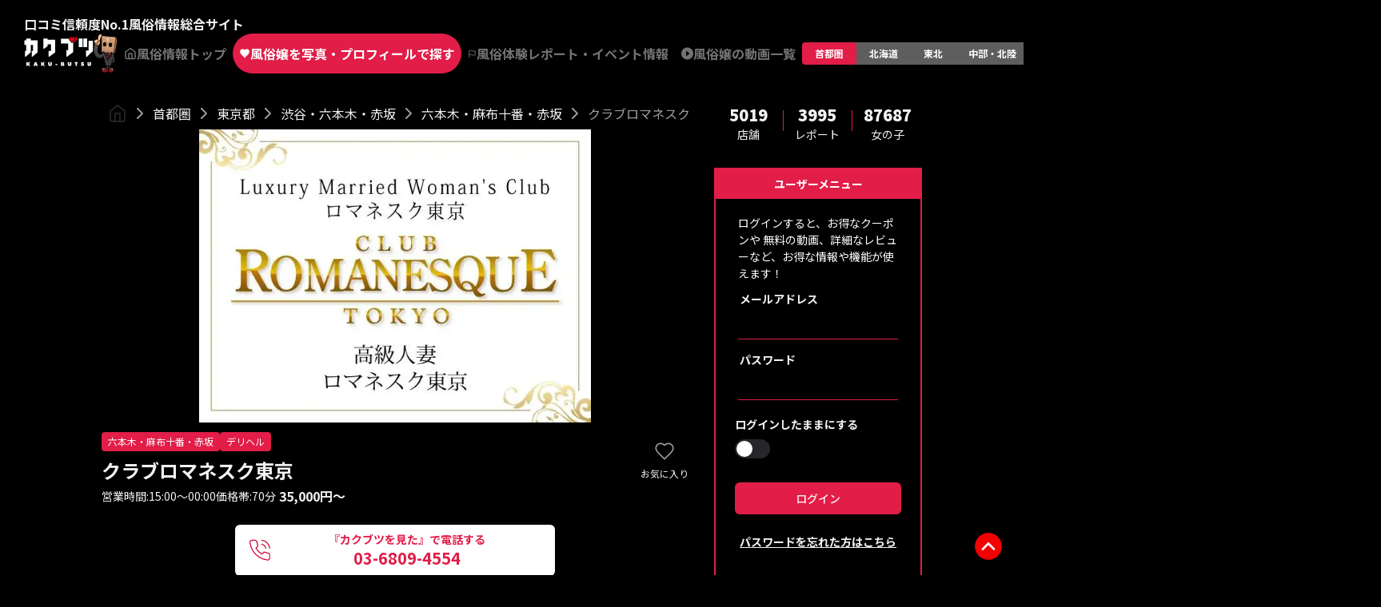

--- FILE ---
content_type: text/html; charset=utf-8
request_url: https://fuzoku.sod.co.jp/kanto/tokyo/shibuya/roppongi/17674/detail
body_size: 40393
content:
<!DOCTYPE html><html lang="ja" class=""><head><meta charSet="utf-8"/><meta name="viewport" content="width=device-width, initial-scale=1, user-scalable=no"/><link rel="preload" as="image" href="/images/logo_black_mode.svg" fetchPriority="high"/><link rel="preload" as="image" href="/images/logo_top_fuzokun.png" fetchPriority="high"/><link rel="preload" as="image" href="/images/icons/shop-favorite.svg" fetchPriority="high"/><link rel="stylesheet" href="/_next/static/css/dab27a44d0b13b66.css" data-precedence="next"/><link rel="stylesheet" href="/_next/static/css/d7f8166ce8de8beb.css" data-precedence="next"/><link rel="preload" as="script" fetchPriority="low" href="/_next/static/chunks/webpack-e6657c1ad3eb8d5b.js"/><script src="/_next/static/chunks/fd9d1056-19580537fc35c109.js" async=""></script><script src="/_next/static/chunks/7023-fabd297d795d2d16.js" async=""></script><script src="/_next/static/chunks/main-app-9fc22e673bc937cb.js" async=""></script><script src="/_next/static/chunks/8173-dbfb4240970f18ac.js" async=""></script><script src="/_next/static/chunks/9224-f72efb6f4224d248.js" async=""></script><script src="/_next/static/chunks/app/error-d7d19a04d6a7c643.js" async=""></script><script src="/_next/static/chunks/app/template-ba945bce03a4f28f.js" async=""></script><script src="/_next/static/chunks/4974-3040b534b453f924.js" async=""></script><script src="/_next/static/chunks/9984-70fd5eb6064e1ac5.js" async=""></script><script src="/_next/static/chunks/9256-d8464c5ea37a160e.js" async=""></script><script src="/_next/static/chunks/5694-ed9f9cf5e5d584c8.js" async=""></script><script src="/_next/static/chunks/4509-c389c7669c5fe521.js" async=""></script><script src="/_next/static/chunks/5223-bf42335965700121.js" async=""></script><script src="/_next/static/chunks/16-60343470e8df3e1c.js" async=""></script><script src="/_next/static/chunks/5447-819b0aea200f8d96.js" async=""></script><script src="/_next/static/chunks/313-deec31f08e4fbc41.js" async=""></script><script src="/_next/static/chunks/2686-794ffac1e606917b.js" async=""></script><script src="/_next/static/chunks/7458-c64518e10b8492a1.js" async=""></script><script src="/_next/static/chunks/1193-6454f96af1a9a6e2.js" async=""></script><script src="/_next/static/chunks/9142-4c045677e35387c8.js" async=""></script><script src="/_next/static/chunks/6313-cd101a272008b71e.js" async=""></script><script src="/_next/static/chunks/4530-bc105abe048eb1b1.js" async=""></script><script src="/_next/static/chunks/4291-e567624ffcf8eb9f.js" async=""></script><script src="/_next/static/chunks/3346-e134b1b6454274fc.js" async=""></script><script src="/_next/static/chunks/app/%5BareaL%5D/%5BareaP%5D/%5BareaM%5D/%5BareaS%5D/%5BshopId%5D/detail/page-b11ef1ee36960447.js" async=""></script><title>クラブロマネスク東京の口コミ・割引はこちら六本木・麻布十番・赤坂/デリヘル | カクブツ</title><meta name="description" content="クラブロマネスク東京での風俗体験を最大限に楽しむための口コミ情報とお得な割引情報をチェック！六本木・麻布十番・赤坂エリアのデリヘル店、クラブロマネスク東京のリアルな体験談を通じて、実際のサービス内容やお客様の満足度を知ることができます。さらに、特別な割引情報を利用して、お得に至福のひと時を過ごしましょう。"/><link rel="canonical" href="https://fuzoku.sod.co.jp/kanto/tokyo/shibuya/roppongi/17674/detail"/><meta property="og:title" content="カクブツ風俗情報ランキング"/><meta property="og:description" content="クラブロマネスク東京での風俗体験を最大限に楽しむための口コミ情報とお得な割引情報をチェック！六本木・麻布十番・赤坂エリアのデリヘル店、クラブロマネスク東京のリアルな体験談を通じて、実際のサービス内容やお客様の満足度を知ることができます。さらに、特別な割引情報を利用して、お得に至福のひと時を過ごしましょう。"/><meta property="og:url" content="https://fuzoku.sod.co.jp/"/><meta property="og:image" content="https://fuzoku.sod.co.jp/common/img/header/kaku-butsu_logo.png?fbclid=IwY2xjawEYXaxleHRuA2FlbQIxMAABHZWIi_fFvtJG8yK4fZQ-bu3eyGWFPNXQf1Bbmfc7qyLvQ5XlUGJ2NFKiBw_aem_AKweEH9CcajZUybcH0PuXw"/><meta property="og:type" content="article"/><meta name="twitter:card" content="summary_large_image"/><meta name="twitter:title" content="カクブツ風俗情報ランキング"/><meta name="twitter:description" content="クラブロマネスク東京での風俗体験を最大限に楽しむための口コミ情報とお得な割引情報をチェック！六本木・麻布十番・赤坂エリアのデリヘル店、クラブロマネスク東京のリアルな体験談を通じて、実際のサービス内容やお客様の満足度を知ることができます。さらに、特別な割引情報を利用して、お得に至福のひと時を過ごしましょう。"/><meta name="twitter:image" content="https://fuzoku.sod.co.jp/common/img/header/kaku-butsu_logo.png"/><meta name="next-size-adjust"/><script src="/_next/static/chunks/polyfills-78c92fac7aa8fdd8.js" noModule=""></script></head><body class="__className_7afcbf"><div><main class="flex flex-col"><script>(self.__next_s=self.__next_s||[]).push([0,{"type":"application/ld+json","children":"{\"@context\":\"https://schema.org\",\"@graph\":[{\"@type\":\"LocalBusiness\",\"@id\":\"https://fuzoku.sod.co.jp/kanto/tokyo/shibuya/roppongi/17674/detail#business\",\"name\":\"クラブロマネスク東京\",\"url\":\"https://fuzoku.sod.co.jp/kanto/tokyo/shibuya/roppongi/17674/detail\",\"image\":[\"https://dgbi5x4dl0xkm.cloudfront.net/shops/17674/shop_image/image.webp\",\"https://fuzoku.sod.co.jp/images/banner-girl-area/shinjyuku02.webp\"],\"description\":\"クラブロマネスク東京の店舗詳細情報\",\"address\":{\"@type\":\"PostalAddress\",\"addressRegion\":\"六本木・麻布十番・赤坂\",\"addressLocality\":\"六本木・麻布十番・赤坂\"},\"areaServed\":[{\"@type\":\"Place\",\"name\":\"六本木・麻布十番・赤坂\",\"geo\":{\"@type\":\"GeoCoordinates\",\"latitude\":\"35.6905\",\"longitude\":\"139.6995\"}}],\"telephone\":\"03-6809-4554\",\"priceRange\":\"¥10000 - ¥30000\",\"makesOffer\":[{\"@type\":\"Offer\",\"name\":\"スタンダードコース70分\",\"price\":\"35000\",\"priceCurrency\":\"JPY\"}],\"paymentAccepted\":\"現金\",\"openingHoursSpecification\":[{\"@type\":\"OpeningHoursSpecification\",\"dayOfWeek\":[\"Monday\",\"Tuesday\",\"Wednesday\",\"Thursday\",\"Friday\",\"Saturday\",\"Sunday\"],\"opens\":\"15:00\",\"closes\":\"00:00\"}],\"employee\":[{\"@id\":\"https://fuzoku.sod.co.jp/kanto/tokyo/shibuya/roppongi/17674/detail#person-386948\"},{\"@id\":\"https://fuzoku.sod.co.jp/kanto/tokyo/shibuya/roppongi/17674/detail#person-387424\"},{\"@id\":\"https://fuzoku.sod.co.jp/kanto/tokyo/shibuya/roppongi/17674/detail#person-387366\"},{\"@id\":\"https://fuzoku.sod.co.jp/kanto/tokyo/shibuya/roppongi/17674/detail#person-387372\"},{\"@id\":\"https://fuzoku.sod.co.jp/kanto/tokyo/shibuya/roppongi/17674/detail#person-387378\"}]},{\"@type\":\"BreadcrumbList\",\"@id\":\"https://fuzoku.sod.co.jp/kanto/tokyo/shibuya/roppongi/17674/detail#breadcrumb\",\"itemListElement\":[{\"@type\":\"ListItem\",\"position\":1,\"name\":\"ホーム\",\"item\":\"https://fuzoku.sod.co.jp/\"},{\"@type\":\"ListItem\",\"position\":2,\"name\":\"首都圏\",\"item\":\"https://fuzoku.sod.co.jp/kanto\"},{\"@type\":\"ListItem\",\"position\":3,\"name\":\"東京都\",\"item\":\"https://fuzoku.sod.co.jp/kanto/tokyo/girls?mode=shop\"},{\"@type\":\"ListItem\",\"position\":4,\"name\":\"渋谷・六本木・赤坂\",\"item\":\"https://fuzoku.sod.co.jp/kanto/tokyo/shibuya/girls?mode=shop\"},{\"@type\":\"ListItem\",\"position\":5,\"name\":\"六本木・麻布十番・赤坂\",\"item\":\"https://fuzoku.sod.co.jp/kanto/tokyo/shibuya/roppongi/girls?mode=shop\"},{\"@type\":\"ListItem\",\"position\":6,\"name\":\"クラブロマネスク東京\",\"item\":\"https://fuzoku.sod.co.jp/kanto/tokyo/shibuya/roppongi/17674/detail\"}]}]}","id":"json-ld"}])</script><script>(self.__next_s=self.__next_s||[]).push([0,{"children":"\n            window.dataLayer = window.dataLayer || [];\n            function gtag(){dataLayer.push(arguments);}\n            gtag('js', new Date());\n            gtag('config', 'G-8MZ4RVBZRV');\n            let gtagCount=0;\n          ","id":"gtm-script-gtag"}])</script><script>(self.__next_s=self.__next_s||[]).push([0,{"children":"\n          setTimeout(function () {\n            document.querySelectorAll('a[href^=\"tel:\"]').forEach(function (telLink) {\n              if(gtagCount >= document.querySelectorAll('a[href^=\"tel:\"]').length){ return; }\n              gtagCount++;\n              telLink.addEventListener(\"click\", function () {\n                // GA4のイベント送信\n                gtag(\"event\", \"TEL予約 - クラブロマネスク東京\", {\n                  event_category: \"tel\",\n                  event_label: this.href\n                });\n              }, { passive: true });\n            });\n          }, 500);\n          ","id":"gtm-script-gtag"}])</script><header class="flex flex-col pt-[15px] md:py-[18px] px-[30px] gap-y-[10px] max-md:px-5"><aside class="flex gap-x-2 font-bold text-base max-md:hidden"><span>口コミ信頼度No.1</span><span>風俗情報総合サイト</span></aside><section class="flex gap-x-2 items-center justify-between"><div class="flex gap-x-2"><a class="w-[90px] md:h-[45px] h-[40px] block" href="/"><img alt="カクブツ - 風俗検索と覆面調査団員による口コミサイト" title="カクブツ - 風俗検索と覆面調査団員による口コミサイト" fetchPriority="high" width="101" height="27" decoding="async" data-nimg="1" class="w-full h-full" style="color:transparent" src="/images/logo_black_mode.svg"/></a><img alt="カクブツ - ふーぞ君" title="カクブツ - ふーぞ君" fetchPriority="high" width="30" height="27" decoding="async" data-nimg="1" style="color:transparent" src="/images/logo_top_fuzokun.png"/><a class="min-w-[90px] font-bold whitespace-nowrap h-[50px] px-2 rounded-full flex items-center justify-center gap-x-2 max-md:hidden bg-background text-[#737373]" href="/kanto"><svg xmlns="http://www.w3.org/2000/svg" width="20" height="20" viewBox="0 0 24 24" fill="none" stroke="currentColor" stroke-width="2" stroke-linecap="round" stroke-linejoin="round" class="lucide lucide-home "><path d="m3 9 9-7 9 7v11a2 2 0 0 1-2 2H5a2 2 0 0 1-2-2z"></path><polyline points="9 22 9 12 15 12 15 22"></polyline></svg><span>風俗情報トップ</span></a><a class="min-w-[90px] font-bold whitespace-nowrap h-[50px] px-2 rounded-full flex items-center justify-center gap-x-2 max-md:hidden bg-primary text-white" href="/kanto/search/girls-top"><svg xmlns="http://www.w3.org/2000/svg" width="24" height="24" viewBox="0 0 24 24" fill="white" stroke="currentColor" stroke-width="0" stroke-linecap="round" stroke-linejoin="round" class="lucide lucide-heart "><path d="M19 14c1.49-1.46 3-3.21 3-5.5A5.5 5.5 0 0 0 16.5 3c-1.76 0-3 .5-4.5 2-1.5-1.5-2.74-2-4.5-2A5.5 5.5 0 0 0 2 8.5c0 2.3 1.5 4.05 3 5.5l7 7Z"></path></svg><span>風俗嬢を写真・プロフィールで探す</span></a><a class="min-w-[90px] font-bold whitespace-nowrap h-[50px] px-2 rounded-full flex items-center justify-center gap-x-2 max-md:hidden bg-background text-[#737373]" href="/kanto/articles/new"><svg xmlns="http://www.w3.org/2000/svg" width="19" height="19" viewBox="0 0 24 24" fill="none" stroke="currentColor" stroke-width="2" stroke-linecap="round" stroke-linejoin="round" class="lucide lucide-flag "><path d="M4 15s1-1 4-1 5 2 8 2 4-1 4-1V3s-1 1-4 1-5-2-8-2-4 1-4 1z"></path><line x1="4" x2="4" y1="22" y2="15"></line></svg><span>風俗体験レポート・イベント情報</span></a><a class="min-w-[90px] font-bold whitespace-nowrap h-[50px] px-2 rounded-full flex items-center justify-center gap-x-2 max-md:hidden bg-background text-[#737373]" href="/kanto/movies"><svg width="20" height="20" viewBox="0 0 20 20" fill="none" xmlns="http://www.w3.org/2000/svg"><path d="M10 0C4.48 0 0 4.48 0 10C0 15.52 4.48 20 10 20C15.52 20 20 15.52 20 10C20 4.48 15.52 0 10 0ZM8 14.5V5.5L14 10L8 14.5Z" fill="#737373"></path></svg><span>風俗嬢の動画一覧</span></a></div><div class="max-md:hidden inline-flex items-center justify-center rounded-md bg-[#5e5e5e] text-white p-0 h-[28px]"><a class="inline-flex items-center justify-center whitespace-nowrap rounded-sm px-4 py-1.5 ring-offset-background transition-all focus-visible:outline-none focus-visible:ring-2 focus-visible:ring-ring focus-visible:ring-offset-2 disabled:pointer-events-none disabled:opacity-50 font-bold text-xs h-[28px] bg-primary" href="/kanto/search/shops-top">首都圏</a><a class="inline-flex items-center justify-center whitespace-nowrap rounded-sm px-4 py-1.5 ring-offset-background transition-all focus-visible:outline-none focus-visible:ring-2 focus-visible:ring-ring focus-visible:ring-offset-2 disabled:pointer-events-none disabled:opacity-50 font-bold text-xs h-[28px]" href="/hokkaido/search/shops-top">北海道</a><a class="inline-flex items-center justify-center whitespace-nowrap rounded-sm px-4 py-1.5 ring-offset-background transition-all focus-visible:outline-none focus-visible:ring-2 focus-visible:ring-ring focus-visible:ring-offset-2 disabled:pointer-events-none disabled:opacity-50 font-bold text-xs h-[28px]" href="/touhoku/search/shops-top">東北</a><a class="inline-flex items-center justify-center whitespace-nowrap rounded-sm px-4 py-1.5 ring-offset-background transition-all focus-visible:outline-none focus-visible:ring-2 focus-visible:ring-ring focus-visible:ring-offset-2 disabled:pointer-events-none disabled:opacity-50 font-bold text-xs h-[28px]" href="/chubuhokuriku/search/shops-top">中部・北陸</a><a class="inline-flex items-center justify-center whitespace-nowrap rounded-sm px-4 py-1.5 ring-offset-background transition-all focus-visible:outline-none focus-visible:ring-2 focus-visible:ring-ring focus-visible:ring-offset-2 disabled:pointer-events-none disabled:opacity-50 font-bold text-xs h-[28px]" href="/toukai/search/shops-top">東海</a><a class="inline-flex items-center justify-center whitespace-nowrap rounded-sm px-4 py-1.5 ring-offset-background transition-all focus-visible:outline-none focus-visible:ring-2 focus-visible:ring-ring focus-visible:ring-offset-2 disabled:pointer-events-none disabled:opacity-50 font-bold text-xs h-[28px]" href="/kansai/search/shops-top">関西</a><a class="inline-flex items-center justify-center whitespace-nowrap rounded-sm px-4 py-1.5 ring-offset-background transition-all focus-visible:outline-none focus-visible:ring-2 focus-visible:ring-ring focus-visible:ring-offset-2 disabled:pointer-events-none disabled:opacity-50 font-bold text-xs h-[28px]" href="/chugokushikoku/search/shops-top">中国・四国</a><a class="inline-flex items-center justify-center whitespace-nowrap rounded-sm px-4 py-1.5 ring-offset-background transition-all focus-visible:outline-none focus-visible:ring-2 focus-visible:ring-ring focus-visible:ring-offset-2 disabled:pointer-events-none disabled:opacity-50 font-bold text-xs h-[28px]" href="/kyushuokinawa/search/shops-top">九州・沖縄</a><a class="inline-flex items-center justify-center whitespace-nowrap rounded-sm px-4 py-1.5 ring-offset-background transition-all focus-visible:outline-none focus-visible:ring-2 focus-visible:ring-ring focus-visible:ring-offset-2 disabled:pointer-events-none disabled:opacity-50 font-bold text-xs h-[28px]" href="/zenkoku/search/shops-top">全て</a></div><div class="w-[31%] flex items-center max-md:justify-end gap-2"><button type="button" aria-haspopup="dialog" aria-expanded="false" aria-controls="radix-:Rdq9uuuuuuuba:" data-state="closed" class="max-md:hidden"><div class="h-full w-[48px]"><img alt="user" title="user" loading="lazy" width="24" height="24" decoding="async" data-nimg="1" class="cursor-pointer z-20 md:w-[48px] md:h-[48px]" style="color:transparent" src="/images/user.svg"/></div></button><div class="w-10 h-10"><img alt="ユーザーメニュー" title="ユーザーメニュー" loading="lazy" width="28" height="28" decoding="async" data-nimg="1" class="cursor-pointer md:hidden" style="color:transparent" src="/images/icon_user.png"/></div></div></section></header><div class="flex justify-center m-5"><div class="w-full max-w-[734px]"><div class="w-full overflow-x-auto custom-scroll-bar"><div class="flex mb-2 mx-2 w-[max-content] mt-0" data-nosnippet="true"><a class="flex align-center" href="/"><img alt="" loading="lazy" width="24" height="24" decoding="async" data-nimg="1" style="color:transparent" src="/images/homebreadcrumb.svg"/></a><svg xmlns="http://www.w3.org/2000/svg" width="24" height="24" viewBox="0 0 24 24" fill="none" stroke="currentColor" stroke-width="2" stroke-linecap="round" stroke-linejoin="round" class="lucide lucide-chevron-right h-6 w-6 stroke-[#A0A0A0] mx-1"><path d="m9 18 6-6-6-6"></path></svg><a class="flex align-center hover:underline" href="/kanto/girls?mode=shop">首都圏</a><svg xmlns="http://www.w3.org/2000/svg" width="24" height="24" viewBox="0 0 24 24" fill="none" stroke="currentColor" stroke-width="2" stroke-linecap="round" stroke-linejoin="round" class="lucide lucide-chevron-right h-6 w-6 stroke-[#A0A0A0] mx-1"><path d="m9 18 6-6-6-6"></path></svg><a class="flex align-center hover:underline" href="/kanto/tokyo/girls?mode=shop">東京都</a><svg xmlns="http://www.w3.org/2000/svg" width="24" height="24" viewBox="0 0 24 24" fill="none" stroke="currentColor" stroke-width="2" stroke-linecap="round" stroke-linejoin="round" class="lucide lucide-chevron-right h-6 w-6 stroke-[#A0A0A0] mx-1"><path d="m9 18 6-6-6-6"></path></svg><a class="flex align-center hover:underline" href="/kanto/tokyo/shibuya/girls?mode=shop">渋谷・六本木・赤坂</a><svg xmlns="http://www.w3.org/2000/svg" width="24" height="24" viewBox="0 0 24 24" fill="none" stroke="currentColor" stroke-width="2" stroke-linecap="round" stroke-linejoin="round" class="lucide lucide-chevron-right h-6 w-6 stroke-[#A0A0A0] mx-1"><path d="m9 18 6-6-6-6"></path></svg><a class="flex align-center hover:underline" href="/kanto/tokyo/shibuya/roppongi/girls?mode=shop">六本木・麻布十番・赤坂</a><svg xmlns="http://www.w3.org/2000/svg" width="24" height="24" viewBox="0 0 24 24" fill="none" stroke="currentColor" stroke-width="2" stroke-linecap="round" stroke-linejoin="round" class="lucide lucide-chevron-right h-6 w-6 stroke-[#A0A0A0] mx-1"><path d="m9 18 6-6-6-6"></path></svg><a class="flex align-center text-[#A0A0A0]" href="/kanto/tokyo/shibuya/roppongi/17674/detail">クラブロマネスク東京</a></div></div><div class="relative w-full h-0 md:pb-[50%] pb-[100%] mb-3"></div><div class="flex justify-between mb-1"><div class="max-sm:w-3/4"><div class="flex flex-wrap gap-3 mb-2 max-w-[350px]"><span class="bg-primary rounded-[4px] py-1 px-2 text-white text-xs">六本木・麻布十番・赤坂</span><span class="bg-primary rounded-[4px] py-1 px-2 text-white text-xs">デリヘル</span></div><h1 class="text-2xl font-bold max-md:text-xl break-all">クラブロマネスク東京</h1></div><div class="flex flex-col items-center justify-center"><div class="flex items-center justify-center size-10 cursor-pointer rounded-full border border-[#2D2D2D1A]"><img alt="女の子画像" title="女の子画像" fetchPriority="high" width="52" height="52" decoding="async" data-nimg="1" class="w-[26px] h-[26px]" style="color:transparent" src="/images/icons/shop-favorite.svg"/></div><span class="text-xs text-center">お気に入り</span></div></div><div class="flex md:gap-4 gap-0 md:justify-start justify-between items-center mb-6"><div class="flex items-center"><span class="text-sm">営業時間:</span><span class="text-sm">15:00<!-- -->〜<!-- -->00:00</span></div><div class="flex items-center"><span class="text-sm">価格帯:</span><span class="text-sm">70<!-- -->分</span><span class="text-base font-bold ml-1">35,000<!-- -->円～</span></div></div><div class="flex flex-col justify-between items-center gap-3 mb-6"><a href="tel:03-6809-4554" class="flex md:max-w-[400px] bg-white rounded-[6px] h-16 items-center text-primary px-4 py-2 justify-start w-full"><img alt="女の子画像" title="女の子画像" loading="lazy" width="33" height="33" decoding="async" data-nimg="1" style="color:transparent" src="/images/icons/phone.svg"/><div class="flex flex-col text-center w-full font-bold"><span class="text-sm">『カクブツを見た』で電話する</span><span class="text-xl w-full">03-6809-4554</span></div></a><div class="flex gap-0.5 content-between w-full"><div class="flex gap-0.5 content-between w-full"><button class="items-center justify-center whitespace-nowrap text-sm font-medium ring-offset-background transition-colors focus-visible:outline-none focus-visible:ring-2 focus-visible:ring-ring focus-visible:ring-offset-2 disabled:pointer-events-none disabled:opacity-50 bg-primary text-primary-foreground hover:bg-primary/90 px-4 flex flex-col py-1 rounded-none h-auto w-full border border-primarybg-primary90"><span>出勤情報</span><span>0名</span></button></div><div class="flex gap-0.5 content-between w-full"><button class="items-center justify-center whitespace-nowrap text-sm font-medium ring-offset-background transition-colors focus-visible:outline-none focus-visible:ring-2 focus-visible:ring-ring focus-visible:ring-offset-2 disabled:pointer-events-none disabled:opacity-50 bg-primary text-primary-foreground hover:bg-primary/90 px-4 flex flex-col py-1 rounded-none h-auto w-full border border-primarybg-primary90"><span>レポート</span><span>0本</span></button></div><div class="flex gap-0.5 content-between w-full"><button class="items-center justify-center whitespace-nowrap text-sm font-medium ring-offset-background transition-colors focus-visible:outline-none focus-visible:ring-2 focus-visible:ring-ring focus-visible:ring-offset-2 disabled:pointer-events-none disabled:opacity-50 bg-primary text-primary-foreground hover:bg-primary/90 px-4 flex flex-col py-1 rounded-none h-auto w-full border border-primarybg-primary90"><span>動画</span><span>0本</span></button></div><div class="flex gap-0.5 content-between w-full"><button class="items-center justify-center whitespace-nowrap text-sm font-medium ring-offset-background transition-colors focus-visible:outline-none focus-visible:ring-2 focus-visible:ring-ring focus-visible:ring-offset-2 disabled:pointer-events-none disabled:opacity-50 bg-primary text-primary-foreground hover:bg-primary/90 px-4 flex flex-col py-1 rounded-none h-auto w-full border border-primarybg-primary90"><span>クーポン</span><span>0枚</span></button></div></div></div><div class="hidden"><div class="w-full relative"></div></div><div class="my-7"><div class="w-full" data-orientation="vertical"><div data-state="open" data-orientation="vertical" class="border-b"><div data-state="open" id="radix-:Rhempuuuuuuuba:" role="region" aria-labelledby="radix-:R1empuuuuuuuba:" data-orientation="vertical" class="overflow-hidden text-sm transition-all data-[state=closed]:animate-accordion-up data-[state=open]:animate-accordion-down data-[state=closed]:duration-500 data-[state=open]:duration-500 relative" classcontent="data-[state=closed]:duration-500 data-[state=open]:duration-500 relative" style="--radix-accordion-content-height:var(--radix-collapsible-content-height);--radix-accordion-content-width:var(--radix-collapsible-content-width)"><div class="border-l-2 p-6 px-0 md:px-6 md:text-base text-xs border-none"><p class="mb-2"><span class="md:py-3 text-xl py-[11px] mr-3">出勤情報</span></p><div class="relative flex flex-col"><div class="relative w-full"><button type="button" role="combobox" aria-controls="radix-:Rdhempuuuuuuuba:" aria-expanded="false" aria-autocomplete="none" dir="ltr" data-state="closed" class="flex h-10 items-center justify-between rounded-md border border-input bg-background px-3 py-2 ring-offset-background placeholder:text-muted-foreground focus:outline-none disabled:cursor-not-allowed disabled:opacity-50 [&amp;&gt;span]:line-clamp-1 w-full text-lg"><span style="pointer-events:none"></span><svg xmlns="http://www.w3.org/2000/svg" width="24" height="24" viewBox="0 0 24 24" fill="none" stroke="currentColor" stroke-width="2" stroke-linecap="round" stroke-linejoin="round" class="lucide lucide-chevron-down h-4 w-4" aria-hidden="true"><path d="m6 9 6 6 6-6"></path></svg></button><select aria-hidden="true" tabindex="-1" style="position:absolute;border:0;width:1px;height:1px;padding:0;margin:-1px;overflow:hidden;clip:rect(0, 0, 0, 0);white-space:nowrap;word-wrap:normal"></select></div><div class="flex flex-row justify-center items-center"><h2 class="font-bold text-sm py-2">計<!-- -->0<!-- -->名</h2></div><div class="grid md:grid-cols-3 grid-cols-2 gap-4"></div></div><button class="absolute right-2 bottom-0 md:bottom-4 z-[12]"><img alt="画面トップへスクロール" title="画面トップへスクロール" loading="lazy" width="38" height="38" decoding="async" data-nimg="1" style="color:transparent;width:auto;height:auto" src="/images/float/pagetop.webp"/></button></div></div></div><div data-state="closed" data-orientation="vertical" class="border-b"><div data-state="closed" id="radix-:Riempuuuuuuuba:" hidden="" role="region" aria-labelledby="radix-:R2empuuuuuuuba:" data-orientation="vertical" class="overflow-hidden text-sm transition-all data-[state=closed]:animate-accordion-up data-[state=open]:animate-accordion-down data-[state=closed]:duration-500 data-[state=open]:duration-500 relative" classcontent="data-[state=closed]:duration-500 data-[state=open]:duration-500 relative" style="--radix-accordion-content-height:var(--radix-collapsible-content-height);--radix-accordion-content-width:var(--radix-collapsible-content-width)"></div></div><div data-state="closed" data-orientation="vertical" class="border-b"><div data-state="closed" id="radix-:Rjempuuuuuuuba:" hidden="" role="region" aria-labelledby="radix-:R3empuuuuuuuba:" data-orientation="vertical" class="overflow-hidden text-sm transition-all data-[state=closed]:animate-accordion-up data-[state=open]:animate-accordion-down data-[state=closed]:duration-500 data-[state=open]:duration-500 relative" classcontent="data-[state=closed]:duration-500 data-[state=open]:duration-500 relative" style="--radix-accordion-content-height:var(--radix-collapsible-content-height);--radix-accordion-content-width:var(--radix-collapsible-content-width)"></div></div><div data-state="closed" data-orientation="vertical" class="border-b"><div data-state="closed" id="radix-:Rkempuuuuuuuba:" hidden="" role="region" aria-labelledby="radix-:R4empuuuuuuuba:" data-orientation="vertical" class="overflow-hidden text-sm transition-all data-[state=closed]:animate-accordion-up data-[state=open]:animate-accordion-down data-[state=closed]:duration-500 data-[state=open]:duration-500 relative" classcontent="data-[state=closed]:duration-500 data-[state=open]:duration-500 relative" style="--radix-accordion-content-height:var(--radix-collapsible-content-height);--radix-accordion-content-width:var(--radix-collapsible-content-width)"></div></div><div data-state="closed" data-orientation="vertical" class="border-b border-red-800"><h3 data-orientation="vertical" data-state="closed" class="flex"><button type="button" aria-controls="radix-:Rlempuuuuuuuba:" aria-expanded="false" data-state="closed" data-orientation="vertical" id="radix-:R5empuuuuuuuba:" class="flex flex-1 items-center justify-between font-medium transition-all hover:underline [&amp;[data-state=open]&gt;svg]:rotate-180 text-white text-xs py-3" classicon="mr-3 bg-red-800 rounded-full h-9 w-9 hover:none" data-radix-collection-item=""><p><span class="md:py-3 text-xl md:px-5 py-[11px] px-4 mr-3">店舗情報</span></p><svg xmlns="http://www.w3.org/2000/svg" width="24" height="24" viewBox="0 0 24 24" fill="none" stroke="currentColor" stroke-width="2" stroke-linecap="round" stroke-linejoin="round" class="lucide lucide-chevron-down shrink-0 transition-transform duration-200 mr-3 bg-red-800 rounded-full h-9 w-9 hover:none"><path d="m6 9 6 6 6-6"></path></svg></button></h3><div data-state="closed" id="radix-:Rlempuuuuuuuba:" hidden="" role="region" aria-labelledby="radix-:R5empuuuuuuuba:" data-orientation="vertical" class="overflow-hidden text-sm transition-all data-[state=closed]:animate-accordion-up data-[state=open]:animate-accordion-down data-[state=closed]:duration-500 data-[state=open]:duration-500" classcontent="data-[state=closed]:duration-500 data-[state=open]:duration-500" style="--radix-accordion-content-height:var(--radix-collapsible-content-height);--radix-accordion-content-width:var(--radix-collapsible-content-width)"></div></div><div data-state="closed" data-orientation="vertical" class="border-b border-red-800"><h3 data-orientation="vertical" data-state="closed" class="flex"><button type="button" aria-controls="radix-:Rmempuuuuuuuba:" aria-expanded="false" data-state="closed" data-orientation="vertical" id="radix-:R6empuuuuuuuba:" class="flex flex-1 items-center justify-between font-medium transition-all hover:underline [&amp;[data-state=open]&gt;svg]:rotate-180 text-white text-xs py-3" classicon="mr-3 bg-red-800 rounded-full h-9 w-9 hover:none" data-radix-collection-item=""><p><span class="md:py-3 text-xl md:px-5 py-[11px] px-4 mr-3">即ヒメ</span></p><svg xmlns="http://www.w3.org/2000/svg" width="24" height="24" viewBox="0 0 24 24" fill="none" stroke="currentColor" stroke-width="2" stroke-linecap="round" stroke-linejoin="round" class="lucide lucide-chevron-down shrink-0 transition-transform duration-200 mr-3 bg-red-800 rounded-full h-9 w-9 hover:none"><path d="m6 9 6 6 6-6"></path></svg></button></h3><div data-state="closed" id="radix-:Rmempuuuuuuuba:" hidden="" role="region" aria-labelledby="radix-:R6empuuuuuuuba:" data-orientation="vertical" class="overflow-hidden text-sm transition-all data-[state=closed]:animate-accordion-up data-[state=open]:animate-accordion-down data-[state=closed]:duration-500 data-[state=open]:duration-500" classcontent="data-[state=closed]:duration-500 data-[state=open]:duration-500" style="--radix-accordion-content-height:var(--radix-collapsible-content-height);--radix-accordion-content-width:var(--radix-collapsible-content-width)"></div></div><div data-state="closed" data-orientation="vertical" class="border-b border-red-800"><h3 data-orientation="vertical" data-state="closed" class="flex"><button type="button" aria-controls="radix-:Roempuuuuuuuba:" aria-expanded="false" data-state="closed" data-orientation="vertical" id="radix-:R8empuuuuuuuba:" class="flex flex-1 items-center justify-between font-medium transition-all hover:underline [&amp;[data-state=open]&gt;svg]:rotate-180 text-white text-xs py-3" classicon="mr-3 bg-red-800 rounded-full h-9 w-9 hover:none" data-radix-collection-item=""><p><span class="md:py-3 text-xl md:px-5 py-[11px] px-4 mr-3">料金システム</span></p><svg xmlns="http://www.w3.org/2000/svg" width="24" height="24" viewBox="0 0 24 24" fill="none" stroke="currentColor" stroke-width="2" stroke-linecap="round" stroke-linejoin="round" class="lucide lucide-chevron-down shrink-0 transition-transform duration-200 mr-3 bg-red-800 rounded-full h-9 w-9 hover:none"><path d="m6 9 6 6 6-6"></path></svg></button></h3><div data-state="closed" id="radix-:Roempuuuuuuuba:" hidden="" role="region" aria-labelledby="radix-:R8empuuuuuuuba:" data-orientation="vertical" class="overflow-hidden text-sm transition-all data-[state=closed]:animate-accordion-up data-[state=open]:animate-accordion-down data-[state=closed]:duration-500 data-[state=open]:duration-500" classcontent="data-[state=closed]:duration-500 data-[state=open]:duration-500" style="--radix-accordion-content-height:var(--radix-collapsible-content-height);--radix-accordion-content-width:var(--radix-collapsible-content-width)"></div></div><div data-state="closed" data-orientation="vertical" class="border-b border-red-800"><h3 data-orientation="vertical" data-state="closed" class="flex"><button type="button" aria-controls="radix-:Rpempuuuuuuuba:" aria-expanded="false" data-state="closed" data-orientation="vertical" id="radix-:R9empuuuuuuuba:" class="flex flex-1 items-center justify-between font-medium transition-all hover:underline [&amp;[data-state=open]&gt;svg]:rotate-180 text-white text-xs py-3" classicon="mr-3 bg-red-800 rounded-full h-9 w-9 hover:none" data-radix-collection-item=""><p><span class="md:py-3 text-xl md:px-5 py-[11px] px-4 mr-3">写メ日記</span></p><svg xmlns="http://www.w3.org/2000/svg" width="24" height="24" viewBox="0 0 24 24" fill="none" stroke="currentColor" stroke-width="2" stroke-linecap="round" stroke-linejoin="round" class="lucide lucide-chevron-down shrink-0 transition-transform duration-200 mr-3 bg-red-800 rounded-full h-9 w-9 hover:none"><path d="m6 9 6 6 6-6"></path></svg></button></h3><div data-state="closed" id="radix-:Rpempuuuuuuuba:" hidden="" role="region" aria-labelledby="radix-:R9empuuuuuuuba:" data-orientation="vertical" class="overflow-hidden text-sm transition-all data-[state=closed]:animate-accordion-up data-[state=open]:animate-accordion-down data-[state=closed]:duration-500 data-[state=open]:duration-500" classcontent="data-[state=closed]:duration-500 data-[state=open]:duration-500" style="--radix-accordion-content-height:var(--radix-collapsible-content-height);--radix-accordion-content-width:var(--radix-collapsible-content-width)"></div></div><div data-state="closed" data-orientation="vertical" class="border-b border-red-800"><h3 data-orientation="vertical" data-state="closed" class="flex"><button type="button" aria-controls="radix-:Rqempuuuuuuuba:" aria-expanded="false" data-state="closed" data-orientation="vertical" id="radix-:Raempuuuuuuuba:" class="flex flex-1 items-center justify-between font-medium transition-all hover:underline [&amp;[data-state=open]&gt;svg]:rotate-180 text-white text-xs py-3" classicon="mr-3 bg-red-800 rounded-full h-9 w-9 hover:none" data-radix-collection-item=""><p><span class="md:py-3 text-xl md:px-5 py-[11px] px-4 mr-3">在籍女性（<!-- -->0<!-- -->名）</span></p><svg xmlns="http://www.w3.org/2000/svg" width="24" height="24" viewBox="0 0 24 24" fill="none" stroke="currentColor" stroke-width="2" stroke-linecap="round" stroke-linejoin="round" class="lucide lucide-chevron-down shrink-0 transition-transform duration-200 mr-3 bg-red-800 rounded-full h-9 w-9 hover:none"><path d="m6 9 6 6 6-6"></path></svg></button></h3><div data-state="closed" id="radix-:Rqempuuuuuuuba:" hidden="" role="region" aria-labelledby="radix-:Raempuuuuuuuba:" data-orientation="vertical" class="overflow-hidden text-sm transition-all data-[state=closed]:animate-accordion-up data-[state=open]:animate-accordion-down data-[state=closed]:duration-500 data-[state=open]:duration-500" classcontent="data-[state=closed]:duration-500 data-[state=open]:duration-500" style="--radix-accordion-content-height:var(--radix-collapsible-content-height);--radix-accordion-content-width:var(--radix-collapsible-content-width)"></div></div></div></div><div class="flex flex-col justify-between items-center p-4 my-5 mb-6"><a class="flex md:max-w-[400px] justify-center w-full rounded-[6px] border-[1px] border-white h-12 items-center text-white p-2 bg-[#B5173F] font-semibold" target="_blank" href="http://romanesque-tokyo.com/top">オフィシャルHP</a></div></div><div class="md:block hidden ml-8 w-[260px]"><div class="flex flex-col mb-10 w-full max-md:hidden"><section class="grid grid-cols-3 justify-items-center mb-8"><aside class="flex w-full "><div class="flex flex-col w-full items-center justify-center"><span class="font-black text-xl">5019</span><span class="font-normal text-sm">店舗</span></div><div class="border-r border-primary h-[26px] mt-2"></div></aside><aside class="flex w-full "><div class="flex flex-col w-full items-center justify-center"><span class="font-black text-xl">3995</span><span class="font-normal text-sm">レポート</span></div><div class="border-r border-primary h-[26px] mt-2"></div></aside><aside class="flex w-full "><div class="flex flex-col w-full items-center justify-center"><span class="font-black text-xl">87687</span><span class="font-normal text-sm">女の子</span></div><div></div></aside></section><div class="flex flex-col border-2 border-primary"><div class="flex flex-col"><div class="bg-primary text-white flex justify-center relative z-0"><span class="py-2 text-[14px] font-bold">ユーザーメニュー</span></div><!--$--><section class="flex flex-col"><span class="justify-center mx-7 text-[14px] mt-5 mb-2 text-[#fff]">ログインすると、お得なクーポンや 無料の動画、詳細なレビューなど、お得な情報や機能が使えます！</span><form action="" encType="multipart/form-data" method="POST"><input type="hidden" name="$ACTION_REF_1"/><input type="hidden" name="$ACTION_1:0" value="{&quot;id&quot;:&quot;22ad51db51f16cd8767398438b81c53ea800faeb&quot;,&quot;bound&quot;:&quot;$@1&quot;}"/><input type="hidden" name="$ACTION_1:1" value="[{&quot;message&quot;:&quot;&quot;,&quot;success&quot;:false}]"/><input type="hidden" name="$ACTION_KEY" value="k1158733318"/><div class="justify-center mx-7"><label class="font-bold text-[14px] pl-0.5">メールアドレス</label><input type="text" class="h-10 w-full border px-3 py-2 text-sm ring-offset-background file:border-0 file:bg-transparent file:text-sm file:font-medium placeholder:text-muted-foreground focus-visible:outline-none focus-visible:ring-ring disabled:cursor-not-allowed disabled:opacity-50 bg-background border-solid border-t-0 border-x-0 border-primary rounded-none focus-visible:ring-0 focus-visible:ring-offset-0 justify-center" autoComplete="one-time-code" name="email"/></div><div class="justify-center mx-7 mt-3 mb-5"><label class="font-bold text-[14px] pl-0.5">パスワード</label><input type="password" class="h-10 w-full border px-3 py-2 text-sm ring-offset-background file:border-0 file:bg-transparent file:text-sm file:font-medium placeholder:text-muted-foreground focus-visible:outline-none focus-visible:ring-ring disabled:cursor-not-allowed disabled:opacity-50 border-solid border-t-0 border-x-0 border-primary rounded-none focus-visible:ring-0 focus-visible:ring-offset-0 justify-center bg-background" autoComplete="one-time-code" name="password"/></div><div class="flex flex-col justify-center mx-6 mt-5"><label class="font-bold text-[14px] mb-2">ログインしたままにする</label><section><button type="button" role="switch" aria-checked="false" data-state="unchecked" value="on" class="peer inline-flex w-11 shrink-0 cursor-pointer items-center rounded-full border-2 border-transparent transition-colors focus-visible:outline-none focus-visible:ring-2 focus-visible:ring-ring focus-visible:ring-offset-2 focus-visible:ring-offset-background disabled:cursor-not-allowed disabled:opacity-50 data-[state=checked]:bg-primary data-[state=unchecked]:bg-input h-[24px] bg-white"><span data-state="unchecked" class="pointer-events-none block h-5 w-5 rounded-full bg-white shadow-lg ring-0 transition-transform data-[state=checked]:translate-x-5 data-[state=unchecked]:translate-x-0"></span></button><input type="checkbox" aria-hidden="true" style="transform:translateX(-100%);position:absolute;pointer-events:none;opacity:0;margin:0" tabindex="-1" name="stay" value="on"/></section></div><div class="flex flex-col justify-center mx-6 mt-[15px] "><label class="text-red-400 text-[14px] mb-3"></label><button class="inline-flex items-center justify-center whitespace-nowrap rounded-md text-sm font-medium ring-offset-background transition-colors focus-visible:outline-none focus-visible:ring-2 focus-visible:ring-ring focus-visible:ring-offset-2 disabled:pointer-events-none disabled:opacity-50 bg-primary text-primary-foreground hover:bg-primary/90 h-10 px-4 py-2 relative"><p>ログイン</p><div class="absolute right-2"></div></button></div><div class="flex flex-col justify-center m-6"><a type="button" class="underline border-gray-400 text-sm rounded-none text-center font-bold hover:bg-transparent" href="/password-recovery-email">パスワードを忘れた方はこちら</a></div><div class="flex flex-col justify-center mx-6 my-[33.5px]"><a href="/registration"><button class="inline-flex items-center justify-center whitespace-nowrap rounded-md text-sm font-medium ring-offset-background transition-colors focus-visible:outline-none focus-visible:ring-2 focus-visible:ring-ring focus-visible:ring-offset-2 disabled:pointer-events-none disabled:opacity-50 bg-primary text-primary-foreground hover:bg-primary/90 h-10 px-4 py-2 w-full">今すぐ無料会員登録</button></a></div></form></section><!--/$--></div><div class="w-full"><span class="flex flex-col justify-center bg-primary text-white text-center mt-[9px] w-full h-9">閲覧履歴</span><div class="flex flex-col justify-center border text-center text-[#707070] border-dashed my-3 mx-6 h-14">閲覧履歴はありません</div></div></div><div class="flex flex-col mt-6"><h6 class="font-bold text-xl">記事ランキング</h6><section class="flex flex-col mt-6 gap-y-3"><div class="flex gap-x-3 border-b pb-3"><div class="relative w-[118px] h-[118px] flex-none"><img alt="【地方版】カクブツプライム会員 地方エリア先行受付中！" title="【地方版】カクブツプライム会員 地方エリア先行受付中！" loading="lazy" width="500" height="500" decoding="async" data-nimg="1" class="m-auto object-cover object-center w-full h-full" style="color:transparent" src="https://dgbi5x4dl0xkm.cloudfront.net/contents/139/thumbnail_filename/4a1026452b1442da4caf2f7cc8ac48d75c5a481ba597ef8cb31efba6f4f99768"/></div><span class="w-9 h-8 absolute font-semibold text-[22px] text-white bg-[#cc0033bf] text-center">1</span><div class="flex flex-col gap-y-1"><h4 class="text-sm"><a class="text-primary break-all hover:underline" href="/kanto/articles/kakubutsu_prime_chihou">【地方版】カクブツプライム会員 地方エリア先行受付中！</a></h4><span class="font-normal text-xs text-[#878787] break-all line-clamp-5"></span></div></div><div class="flex gap-x-3 border-b pb-3"><div class="relative w-[118px] h-[118px] flex-none"><img alt="最近話題のリンガムマッサージを潜入調査！！" title="最近話題のリンガムマッサージを潜入調査！！" loading="lazy" width="500" height="500" decoding="async" data-nimg="1" class="m-auto object-cover object-center w-full h-full" style="color:transparent" src="https://dgbi5x4dl0xkm.cloudfront.net/contents/69/thumbnail_filename/47a68b42cad9d40668acd84b28c7207bcc54fab6adca41bd9302eb5e327fa685"/></div><span class="w-9 h-8 absolute font-semibold text-[22px] text-white bg-[#cc0033bf] text-center">2</span><div class="flex flex-col gap-y-1"><h4 class="text-sm"><a class="text-primary break-all hover:underline" href="/zenkoku/articles/iyashinoennkann_lp">最近話題のリンガムマッサージを潜入調査！！</a></h4><span class="font-normal text-xs text-[#878787] break-all line-clamp-5"></span></div></div><div class="flex gap-x-3 border-b pb-3"><div class="relative w-[118px] h-[118px] flex-none"><img alt="新しい快楽 ～本当の「メスイキ」を知っていますか？～" title="新しい快楽 ～本当の「メスイキ」を知っていますか？～" loading="lazy" width="500" height="500" decoding="async" data-nimg="1" class="m-auto object-cover object-center w-full h-full" style="color:transparent" src="https://dgbi5x4dl0xkm.cloudfront.net/contents/19/thumbnail_filename/460f2024fa132719991b9369246bbb9a88436695207561026745ed4c1ec28fac"/></div><span class="w-9 h-8 absolute font-semibold text-[22px] text-white bg-[#cc0033bf] text-center">3</span><div class="flex flex-col gap-y-1"><h4 class="text-sm"><a class="text-primary break-all hover:underline" href="/zenkoku/articles/mesuiki">新しい快楽 ～本当の「メスイキ」を知っていますか？～</a></h4><span class="font-normal text-xs text-[#878787] break-all line-clamp-5"></span></div></div><div class="flex gap-x-3 border-b pb-3"><div class="relative w-[118px] h-[118px] flex-none"><img alt="女性を本当に満足させるSEX完全攻略セミナー" title="女性を本当に満足させるSEX完全攻略セミナー" loading="lazy" width="500" height="500" decoding="async" data-nimg="1" class="m-auto object-cover object-center w-full h-full" style="color:transparent" src="https://dgbi5x4dl0xkm.cloudfront.net/contents/129/thumbnail_filename/b9a7ad3b5de40df8694057aa828e493c790f79c302168f219f7b5aa994dfb846"/></div><span class="w-9 h-8 absolute font-semibold text-[22px] text-white bg-[#cc0033bf] text-center">4</span><div class="flex flex-col gap-y-1"><h4 class="text-sm"><a class="text-primary break-all hover:underline" href="/kanto/articles/couanne_yoshioka">女性を本当に満足させるSEX完全攻略セミナー</a></h4><span class="font-normal text-xs text-[#878787] break-all line-clamp-5"></span></div></div><div class="flex gap-x-3 border-b pb-3"><div class="relative w-[118px] h-[118px] flex-none"><img alt="世界最大の風俗系コミュニティ『カクブツコミュニティ』" title="世界最大の風俗系コミュニティ『カクブツコミュニティ』" loading="lazy" width="500" height="500" decoding="async" data-nimg="1" class="m-auto object-cover object-center w-full h-full" style="color:transparent" src="https://dgbi5x4dl0xkm.cloudfront.net/contents/7/thumbnail_filename/6e7fe5b2a5347d6f822574949c44eca609f0f56e216f8b5e04cd49055e010cea"/></div><span class="w-9 h-8 absolute font-semibold text-[22px] text-white bg-[#cc0033bf] text-center">5</span><div class="flex flex-col gap-y-1"><h4 class="text-sm"><a class="text-primary break-all hover:underline" href="/zenkoku/articles/kakubutsu_comunity">世界最大の風俗系コミュニティ『カクブツコミュニティ』</a></h4><span class="font-normal text-xs text-[#878787] break-all line-clamp-5"></span></div></div></section></div></div></div></div><footer><div class="relative bg-white md:bg-primary text-black md:text-white mb-0 px-0 md:px-20 py-4 md:py-10 pb-28 md:pb-10 flex flex-col gap-0 md:gap-3"><div class="flex items-end flex-wrap gap-y-4 md:gap-y-2 font-bold"><div class="hidden md;block md:inline flex justify-center w-full md:w-auto"><a href="/"><img alt="カクブツ - 風俗検索と覆面調査団員による口コミサイト" title="カクブツ - 風俗検索と覆面調査団員による口コミサイト" loading="lazy" width="117" height="49" decoding="async" data-nimg="1" class="mr-0 md:mr-[50px]" style="color:transparent" src="/images/logo_light.svg"/></a></div><div class="hidden md:flex flex-wrap gap-x-0 md:gap-x-10 text-center md:text-left"><a class="text-xl md:text-base border-t border-r md:border-none border-white p-2 md:p-0 w-1/2 md:w-auto" href="/kanto">首都圏版</a><a class="text-xl md:text-base border-t md:border-none border-white p-2 md:p-0 w-1/2 md:w-auto" href="/kansai">関西版</a><a class="text-xl md:text-base border-t border-r md:border-none border-white p-2 md:p-0 w-1/2 md:w-auto" href="/toukai">東海版</a><a class="text-xl md:text-base border-t md:border-none border-white p-2 md:p-0 w-1/2 md:w-auto" href="/kyushuokinawa">九州版</a><a class="text-xl md:text-base border-t border-r md:border-none border-white p-2 md:p-0 w-1/2 md:w-auto" href="/chubuhokuriku">中部・北陸版</a><a class="text-xl md:text-base border-t md:border-none border-white p-2 md:p-0 w-1/2 md:w-auto" href="/hokkaido/search/shops-top">北海道版</a><a class="text-xl md:text-base border-t border-b border-r md:border-none border-white p-2 md:p-0 w-1/2 md:w-auto" href="/touhoku/search/shops-top">東北版</a><a class="text-xl md:text-base border-t border-b md:border-none border-white p-2 md:p-0 w-1/2 md:w-auto" href="/chugokushikoku/search/shops-top">中国・四国版</a></div></div><div class="hidden md:flex gap-x-10 gap-y-0 md:gap-y-2 font-bold flex-wrap"><div class="text-xl md:text-base font-extralight md:font-normal px-6 py-4 md:px-0 md:py-0 border-b md:border-none border-dashed border-white w-full md:w-auto"><a href="/kanto/search/girls-ranking">人気の風俗嬢ランキング</a></div></div><div class="hidden md:flex px-6 py-4 md:px-0 md:py-0 gap-x-5 gap-y-2 flex-wrap flex-col md:flex-row font-bold"><a class="text-sm md:text-[10px] font-extralight md:font-normal flex items-center md:inline" href="/sitepolicy"><svg xmlns="http://www.w3.org/2000/svg" width="24" height="24" viewBox="0 0 24 24" fill="none" stroke="currentColor" stroke-width="2" stroke-linecap="round" stroke-linejoin="round" class="lucide lucide-chevron-right h-4 w-4 mr-1 inline-block md:hidden"><path d="m9 18 6-6-6-6"></path></svg>利用規約</a><a class="text-sm md:text-[10px] font-extralight md:font-normal flex items-center md:inline" href="/privacypolicy"><svg xmlns="http://www.w3.org/2000/svg" width="24" height="24" viewBox="0 0 24 24" fill="none" stroke="currentColor" stroke-width="2" stroke-linecap="round" stroke-linejoin="round" class="lucide lucide-chevron-right h-4 w-4 mr-1 inline-block md:hidden"><path d="m9 18 6-6-6-6"></path></svg>個人情報保護方針</a><a class="text-sm md:text-[10px] font-extralight md:font-normal flex items-center md:inline" target="_blank" href="https://kaku-butsu-htpa1gm.gamma.site/"><svg xmlns="http://www.w3.org/2000/svg" width="24" height="24" viewBox="0 0 24 24" fill="none" stroke="currentColor" stroke-width="2" stroke-linecap="round" stroke-linejoin="round" class="lucide lucide-chevron-right h-4 w-4 mr-1 inline-block md:hidden"><path d="m9 18 6-6-6-6"></path></svg>運営会社</a><a class="text-sm md:text-[10px] font-extralight md:font-normal flex items-center md:inline" href="/tokushohou"><svg xmlns="http://www.w3.org/2000/svg" width="24" height="24" viewBox="0 0 24 24" fill="none" stroke="currentColor" stroke-width="2" stroke-linecap="round" stroke-linejoin="round" class="lucide lucide-chevron-right h-4 w-4 mr-1 inline-block md:hidden"><path d="m9 18 6-6-6-6"></path></svg>特定商取法に基づく表記</a><a class="text-sm md:text-[10px] font-extralight md:font-normal flex items-center md:inline" href="/sitemap"><svg xmlns="http://www.w3.org/2000/svg" width="24" height="24" viewBox="0 0 24 24" fill="none" stroke="currentColor" stroke-width="2" stroke-linecap="round" stroke-linejoin="round" class="lucide lucide-chevron-right h-4 w-4 mr-1 inline-block md:hidden"><path d="m9 18 6-6-6-6"></path></svg>サイトマップ</a><a class="text-sm md:text-[10px] font-extralight md:font-normal flex items-center md:inline" href="/contact"><svg xmlns="http://www.w3.org/2000/svg" width="24" height="24" viewBox="0 0 24 24" fill="none" stroke="currentColor" stroke-width="2" stroke-linecap="round" stroke-linejoin="round" class="lucide lucide-chevron-right h-4 w-4 mr-1 inline-block md:hidden"><path d="m9 18 6-6-6-6"></path></svg>お問合せ</a></div><div class="md:hidden px-2 md:px-0 grid grid-cols-2 gap-y-2 font-bold"><a class="text-sm md:text-[10px] font-bold md:font-normal flex items-center md:inline" href="/sitepolicy"><svg xmlns="http://www.w3.org/2000/svg" width="24" height="24" viewBox="0 0 24 24" fill="none" stroke="currentColor" stroke-width="2" stroke-linecap="round" stroke-linejoin="round" class="lucide lucide-chevron-right h-4 w-4 mr-1 inline-block md:hidden"><path d="m9 18 6-6-6-6"></path></svg>利用規約</a><a class="text-sm md:text-[10px] font-bold md:font-normal flex items-center md:inline" href="/tokushohou"><svg xmlns="http://www.w3.org/2000/svg" width="24" height="24" viewBox="0 0 24 24" fill="none" stroke="currentColor" stroke-width="2" stroke-linecap="round" stroke-linejoin="round" class="lucide lucide-chevron-right h-4 w-4 mr-1 inline-block md:hidden"><path d="m9 18 6-6-6-6"></path></svg>特定商取法に基づく表記</a><a class="text-sm md:text-[10px] font-bold md:font-normal flex items-center md:inline" href="/privacypolicy"><svg xmlns="http://www.w3.org/2000/svg" width="24" height="24" viewBox="0 0 24 24" fill="none" stroke="currentColor" stroke-width="2" stroke-linecap="round" stroke-linejoin="round" class="lucide lucide-chevron-right h-4 w-4 mr-1 inline-block md:hidden"><path d="m9 18 6-6-6-6"></path></svg>個人情報保護方針</a><a class="text-sm md:text-[10px] font-bold md:font-normal flex items-center md:inline" href="/sitemap"><svg xmlns="http://www.w3.org/2000/svg" width="24" height="24" viewBox="0 0 24 24" fill="none" stroke="currentColor" stroke-width="2" stroke-linecap="round" stroke-linejoin="round" class="lucide lucide-chevron-right h-4 w-4 mr-1 inline-block md:hidden"><path d="m9 18 6-6-6-6"></path></svg>サイトマップ</a><a class="text-sm md:text-[10px] font-bold md:font-normal flex items-center md:inline" target="_blank" href="https://kaku-butsu-htpa1gm.gamma.site/"><svg xmlns="http://www.w3.org/2000/svg" width="24" height="24" viewBox="0 0 24 24" fill="none" stroke="currentColor" stroke-width="2" stroke-linecap="round" stroke-linejoin="round" class="lucide lucide-chevron-right h-4 w-4 mr-1 inline-block md:hidden"><path d="m9 18 6-6-6-6"></path></svg>運営会社</a><a class="text-sm md:text-[10px] font-bold md:font-normal flex items-center md:inline" href="/contact"><svg xmlns="http://www.w3.org/2000/svg" width="24" height="24" viewBox="0 0 24 24" fill="none" stroke="currentColor" stroke-width="2" stroke-linecap="round" stroke-linejoin="round" class="lucide lucide-chevron-right h-4 w-4 mr-1 inline-block md:hidden"><path d="m9 18 6-6-6-6"></path></svg>お問合せ</a></div><div class="hidden md:block px-6 py-2 md:px-0 md:py-0"><a href="https://x.com/kakubutsu123"><img alt="Xアイコン" title="Xアイコン" loading="lazy" width="30" height="30" decoding="async" data-nimg="1" style="color:transparent" src="/images/twitter.svg"/></a></div><div class="relative md:absolute bottom-0 md:bottom-[42px] left-0 my-4 md:my-0 mx-4 md:mx-0 md:left-[500px] text-lg border border-black md:border-white rounded-md"><a class="flex items-center justify-center p-4 text-sm md:text-base font-bold md:font-semibold" href="/zenkoku/articles/shop_guide_2025">掲載をご検討中の店舗様はこちら<svg xmlns="http://www.w3.org/2000/svg" width="24" height="24" viewBox="0 0 24 24" fill="none" stroke="currentColor" stroke-width="2" stroke-linecap="round" stroke-linejoin="round" class="lucide lucide-chevron-right h-5 w-5 mx-1"><path d="m9 18 6-6-6-6"></path></svg></a></div><p class="px-6 py-1 md:px-0 md:py-0 text-center md:text-left text-[11px] md:text-[14px] font-bold md:font-semibold">All Rights Reserved kaku-butsu SOD. © 2024</p><p class="px-6 py-1 md:px-0 md:py-0 text-center md:text-left text-[11px] md:text-[14px] font-bold md:font-semibold">映像送信型風俗特殊営業届出：東京都公安委員会　第27172号</p></div><div class="md:hidden flex justify-around w-full fixed border-t border-black border-opacity-30 bottom-0 bg-background z-10"><a class="w-1/3 p-3 flex flex-col items-center gap-2 px-3 py-2" href="/kanto/articles/new"><svg width="24" height="24" viewBox="0 0 19 19" xmlns="http://www.w3.org/2000/svg"><path d="M16.5156 0.636719H2.51562C1.41562 0.636719 0.515625 1.53672 0.515625 2.63672V16.6367C0.515625 17.7367 1.41562 18.6367 2.51562 18.6367H16.5156C17.6156 18.6367 18.5156 17.7367 18.5156 16.6367V2.63672C18.5156 1.53672 17.6156 0.636719 16.5156 0.636719ZM11.5156 14.6367H4.51562V12.6367H11.5156V14.6367ZM14.5156 10.6367H4.51562V8.63672H14.5156V10.6367ZM14.5156 6.63672H4.51562V4.63672H14.5156V6.63672Z" fill="#737373"></path></svg><span class="text-[#B6B6B6]">コンテンツ</span></a><a class="w-1/3 p-3 flex flex-col items-center gap-2 px-3 py-2" href="/kanto/search/girls-top"><svg width="24" height="24" viewBox="0 0 20 20" fill="none" xmlns="http://www.w3.org/2000/svg"><path d="M10 19.175L8.55 17.855C3.4 13.185 0 10.105 0 6.32495C0 3.24495 2.42 0.824951 5.5 0.824951C7.24 0.824951 8.91 1.63495 10 2.91495C11.09 1.63495 12.76 0.824951 14.5 0.824951C17.58 0.824951 20 3.24495 20 6.32495C20 10.105 16.6 13.185 11.45 17.865L10 19.175Z" fill="#737373"></path></svg><span class="text-[#B6B6B6]">女の子</span></a><a class="w-1/3 p-3 flex flex-col items-center gap-2 px-3 py-2" href="/kanto/movies"><svg width="24" height="24" viewBox="0 0 20 20" fill="none" xmlns="http://www.w3.org/2000/svg"><path d="M10 0C4.48 0 0 4.48 0 10C0 15.52 4.48 20 10 20C15.52 20 20 15.52 20 10C20 4.48 15.52 0 10 0ZM8 14.5V5.5L14 10L8 14.5Z" fill="#737373"></path></svg><span class="text-[#B6B6B6]">動画</span></a></div></footer><div><!--$!--><template data-dgst="BAILOUT_TO_CLIENT_SIDE_RENDERING"></template><!--/$--></div><button class="fixed right-6 bottom-20 md:bottom-4 z-[12]"><img alt="画面トップへスクロール" title="画面トップへスクロール" loading="lazy" width="38" height="38" decoding="async" data-nimg="1" style="color:transparent;width:auto;height:auto" src="/images/float/pagetop.webp"/></button><div class="fixed left-0 right-0 bg-[#CC0033] p-4 z-5 md:hidden" style="bottom:70px;height:64px"><a href="tel:03-6809-4554" class="flex rounded-[6px] h-full items-center text-primary px-4 py-2 justify-start w-full"><div class="flex flex-col text-center text-white w-full font-bold"><span class="text-sm">『カクブツを見た』で電話する</span><span class="text-xl w-full">03-6809-4554</span></div></a></div></main></div><script>(self.__next_s=self.__next_s||[]).push([0,{"children":"\n          setTimeout(() => {\n            (function(w,d,s,l,i){\n              w[l]=w[l]||[];w[l].push({'gtm.start': new Date().getTime(), event:'gtm.js'});\n              var f=d.getElementsByTagName(s)[0], j=d.createElement(s), dl=l!='dataLayer'?'&l='+l:'';\n              j.async=true; j.src='https://www.googletagmanager.com/gtm.js?id='+i+dl;\n              f.parentNode.insertBefore(j,f);\n            })(window,document,'script','dataLayer','GTM-PDN2KBD');\n          }, 4000);\n          ","id":"gtm-start-script"}])</script><noscript><iframe src="https://www.googletagmanager.com/ns.html?id=GTM-PDN2KBD" height="0" width="0" style="display:none;visibility:hidden"></iframe></noscript><script src="/_next/static/chunks/webpack-e6657c1ad3eb8d5b.js" async=""></script><script>(self.__next_f=self.__next_f||[]).push([0]);self.__next_f.push([2,null])</script><script>self.__next_f.push([1,"1:HL[\"/_next/static/media/24f6ebe2756575bd-s.p.woff2\",\"font\",{\"crossOrigin\":\"\",\"type\":\"font/woff2\"}]\n2:HL[\"/_next/static/css/dab27a44d0b13b66.css\",\"style\"]\n3:HL[\"/_next/static/css/d7f8166ce8de8beb.css\",\"style\"]\n"])</script><script>self.__next_f.push([1,"4:I[95751,[],\"\"]\n7:I[39275,[],\"\"]\nd:I[61343,[],\"\"]\n10:I[76130,[],\"\"]\n8:[\"areaL\",\"kanto\",\"d\"]\n9:[\"areaP\",\"tokyo\",\"d\"]\na:[\"areaM\",\"shibuya\",\"d\"]\nb:[\"areaS\",\"roppongi\",\"d\"]\nc:[\"shopId\",\"17674\",\"d\"]\n11:[]\n"])</script><script>self.__next_f.push([1,"0:[[[\"$\",\"link\",\"0\",{\"rel\":\"stylesheet\",\"href\":\"/_next/static/css/dab27a44d0b13b66.css\",\"precedence\":\"next\",\"crossOrigin\":\"$undefined\"}],[\"$\",\"link\",\"1\",{\"rel\":\"stylesheet\",\"href\":\"/_next/static/css/d7f8166ce8de8beb.css\",\"precedence\":\"next\",\"crossOrigin\":\"$undefined\"}]],[\"$\",\"$L4\",null,{\"buildId\":\"szs7dGWqc7uoxilOmjUkt\",\"assetPrefix\":\"\",\"initialCanonicalUrl\":\"/kanto/tokyo/shibuya/roppongi/17674/detail\",\"initialTree\":[\"\",{\"children\":[[\"areaL\",\"kanto\",\"d\"],{\"children\":[[\"areaP\",\"tokyo\",\"d\"],{\"children\":[[\"areaM\",\"shibuya\",\"d\"],{\"children\":[[\"areaS\",\"roppongi\",\"d\"],{\"children\":[[\"shopId\",\"17674\",\"d\"],{\"children\":[\"detail\",{\"children\":[\"__PAGE__\",{}]}]}]}]}]}]}]},\"$undefined\",\"$undefined\",true],\"initialSeedData\":[\"\",{\"children\":[[\"areaL\",\"kanto\",\"d\"],{\"children\":[[\"areaP\",\"tokyo\",\"d\"],{\"children\":[[\"areaM\",\"shibuya\",\"d\"],{\"children\":[[\"areaS\",\"roppongi\",\"d\"],{\"children\":[[\"shopId\",\"17674\",\"d\"],{\"children\":[\"detail\",{\"children\":[\"__PAGE__\",{},[[\"$L5\",\"$L6\"],null],null]},[\"$\",\"$L7\",null,{\"parallelRouterKey\":\"children\",\"segmentPath\":[\"children\",\"$8\",\"children\",\"$9\",\"children\",\"$a\",\"children\",\"$b\",\"children\",\"$c\",\"children\",\"detail\",\"children\"],\"error\":\"$undefined\",\"errorStyles\":\"$undefined\",\"errorScripts\":\"$undefined\",\"template\":[\"$\",\"$Ld\",null,{}],\"templateStyles\":\"$undefined\",\"templateScripts\":\"$undefined\",\"notFound\":\"$undefined\",\"notFoundStyles\":\"$undefined\",\"styles\":null}],null]},[\"$\",\"$L7\",null,{\"parallelRouterKey\":\"children\",\"segmentPath\":[\"children\",\"$8\",\"children\",\"$9\",\"children\",\"$a\",\"children\",\"$b\",\"children\",\"$c\",\"children\"],\"error\":\"$undefined\",\"errorStyles\":\"$undefined\",\"errorScripts\":\"$undefined\",\"template\":[\"$\",\"$Ld\",null,{}],\"templateStyles\":\"$undefined\",\"templateScripts\":\"$undefined\",\"notFound\":\"$undefined\",\"notFoundStyles\":\"$undefined\",\"styles\":null}],null]},[\"$\",\"$L7\",null,{\"parallelRouterKey\":\"children\",\"segmentPath\":[\"children\",\"$8\",\"children\",\"$9\",\"children\",\"$a\",\"children\",\"$b\",\"children\"],\"error\":\"$undefined\",\"errorStyles\":\"$undefined\",\"errorScripts\":\"$undefined\",\"template\":[\"$\",\"$Ld\",null,{}],\"templateStyles\":\"$undefined\",\"templateScripts\":\"$undefined\",\"notFound\":\"$undefined\",\"notFoundStyles\":\"$undefined\",\"styles\":null}],null]},[\"$\",\"$L7\",null,{\"parallelRouterKey\":\"children\",\"segmentPath\":[\"children\",\"$8\",\"children\",\"$9\",\"children\",\"$a\",\"children\"],\"error\":\"$undefined\",\"errorStyles\":\"$undefined\",\"errorScripts\":\"$undefined\",\"template\":[\"$\",\"$Ld\",null,{}],\"templateStyles\":\"$undefined\",\"templateScripts\":\"$undefined\",\"notFound\":\"$undefined\",\"notFoundStyles\":\"$undefined\",\"styles\":null}],null]},[\"$\",\"$L7\",null,{\"parallelRouterKey\":\"children\",\"segmentPath\":[\"children\",\"$8\",\"children\",\"$9\",\"children\"],\"error\":\"$undefined\",\"errorStyles\":\"$undefined\",\"errorScripts\":\"$undefined\",\"template\":[\"$\",\"$Ld\",null,{}],\"templateStyles\":\"$undefined\",\"templateScripts\":\"$undefined\",\"notFound\":\"$undefined\",\"notFoundStyles\":\"$undefined\",\"styles\":null}],null]},[\"$\",\"$L7\",null,{\"parallelRouterKey\":\"children\",\"segmentPath\":[\"children\",\"$8\",\"children\"],\"error\":\"$undefined\",\"errorStyles\":\"$undefined\",\"errorScripts\":\"$undefined\",\"template\":[\"$\",\"$Ld\",null,{}],\"templateStyles\":\"$undefined\",\"templateScripts\":\"$undefined\",\"notFound\":\"$undefined\",\"notFoundStyles\":\"$undefined\",\"styles\":null}],null]},[\"$Le\",null],null],\"couldBeIntercepted\":false,\"initialHead\":[false,\"$Lf\"],\"globalErrorComponent\":\"$10\",\"missingSlots\":\"$W11\"}]]\n"])</script><script>self.__next_f.push([1,"12:I[35082,[\"8173\",\"static/chunks/8173-dbfb4240970f18ac.js\",\"9224\",\"static/chunks/9224-f72efb6f4224d248.js\",\"7601\",\"static/chunks/app/error-d7d19a04d6a7c643.js\"],\"default\"]\n13:I[35722,[\"5489\",\"static/chunks/app/template-ba945bce03a4f28f.js\"],\"default\"]\n15:I[231,[\"8173\",\"static/chunks/8173-dbfb4240970f18ac.js\",\"4974\",\"static/chunks/4974-3040b534b453f924.js\",\"9984\",\"static/chunks/9984-70fd5eb6064e1ac5.js\",\"9256\",\"static/chunks/9256-d8464c5ea37a160e.js\",\"5694\",\"static/chunks/5694-ed9f9cf5e5d584c8.js\",\"4509\",\"static/chunks/4509-c389c7669c5fe521.js\",\"5223\",\"static/chunks/5223-bf42335965700121.js\",\"16\",\"static/chunks/16-60343470e8df3e1c.js\",\"5447\",\"static/chunks/5447-819b0aea200f8d96.js\",\"313\",\"static/chunks/313-deec31f08e4fbc41.js\",\"2686\",\"static/chunks/2686-794ffac1e606917b.js\",\"7458\",\"static/chunks/7458-c64518e10b8492a1.js\",\"1193\",\"static/chunks/1193-6454f96af1a9a6e2.js\",\"9142\",\"static/chunks/9142-4c045677e35387c8.js\",\"6313\",\"static/chunks/6313-cd101a272008b71e.js\",\"4530\",\"static/chunks/4530-bc105abe048eb1b1.js\",\"4291\",\"static/chunks/4291-e567624ffcf8eb9f.js\",\"3346\",\"static/chunks/3346-e134b1b6454274fc.js\",\"8340\",\"static/chunks/app/%5BareaL%5D/%5BareaP%5D/%5BareaM%5D/%5BareaS%5D/%5BshopId%5D/detail/page-b11ef1ee36960447.js\"],\"\"]\n16:I[59142,[\"8173\",\"static/chunks/8173-dbfb4240970f18ac.js\",\"4974\",\"static/chunks/4974-3040b534b453f924.js\",\"9984\",\"static/chunks/9984-70fd5eb6064e1ac5.js\",\"9256\",\"static/chunks/9256-d8464c5ea37a160e.js\",\"5694\",\"static/chunks/5694-ed9f9cf5e5d584c8.js\",\"4509\",\"static/chunks/4509-c389c7669c5fe521.js\",\"5223\",\"static/chunks/5223-bf42335965700121.js\",\"16\",\"static/chunks/16-60343470e8df3e1c.js\",\"5447\",\"static/chunks/5447-819b0aea200f8d96.js\",\"313\",\"static/chunks/313-deec31f08e4fbc41.js\",\"2686\",\"static/chunks/2686-794ffac1e606917b.js\",\"7458\",\"static/chunks/7458-c64518e10b8492a1.js\",\"1193\",\"static/chunks/1193-6454f96af1a9a6e2.js\",\"9142\",\"static/chunks/9142-4c045677e35387c8.js\",\"6313\",\"static/chunks/6313-cd101a272008b71e.js\",\"4530\",\"static/chunks/4530-bc105abe048eb1b1.js\",\"4291\",\"static/chunks/4291-e"])</script><script>self.__next_f.push([1,"567624ffcf8eb9f.js\",\"3346\",\"static/chunks/3346-e134b1b6454274fc.js\",\"8340\",\"static/chunks/app/%5BareaL%5D/%5BareaP%5D/%5BareaM%5D/%5BareaS%5D/%5BshopId%5D/detail/page-b11ef1ee36960447.js\"],\"PageFooter\"]\n17:I[84080,[\"8173\",\"static/chunks/8173-dbfb4240970f18ac.js\",\"4974\",\"static/chunks/4974-3040b534b453f924.js\",\"9984\",\"static/chunks/9984-70fd5eb6064e1ac5.js\",\"9256\",\"static/chunks/9256-d8464c5ea37a160e.js\",\"5694\",\"static/chunks/5694-ed9f9cf5e5d584c8.js\",\"4509\",\"static/chunks/4509-c389c7669c5fe521.js\",\"5223\",\"static/chunks/5223-bf42335965700121.js\",\"16\",\"static/chunks/16-60343470e8df3e1c.js\",\"5447\",\"static/chunks/5447-819b0aea200f8d96.js\",\"313\",\"static/chunks/313-deec31f08e4fbc41.js\",\"2686\",\"static/chunks/2686-794ffac1e606917b.js\",\"7458\",\"static/chunks/7458-c64518e10b8492a1.js\",\"1193\",\"static/chunks/1193-6454f96af1a9a6e2.js\",\"9142\",\"static/chunks/9142-4c045677e35387c8.js\",\"6313\",\"static/chunks/6313-cd101a272008b71e.js\",\"4530\",\"static/chunks/4530-bc105abe048eb1b1.js\",\"4291\",\"static/chunks/4291-e567624ffcf8eb9f.js\",\"3346\",\"static/chunks/3346-e134b1b6454274fc.js\",\"8340\",\"static/chunks/app/%5BareaL%5D/%5BareaP%5D/%5BareaM%5D/%5BareaS%5D/%5BshopId%5D/detail/page-b11ef1ee36960447.js\"],\"\"]\n"])</script><script>self.__next_f.push([1,"e:[\"$\",\"html\",null,{\"lang\":\"ja\",\"className\":\"\",\"children\":[\"$\",\"body\",null,{\"className\":\"__className_7afcbf\",\"children\":[[\"$\",\"$L7\",null,{\"parallelRouterKey\":\"children\",\"segmentPath\":[\"children\"],\"error\":\"$12\",\"errorStyles\":[],\"errorScripts\":[],\"template\":[\"$\",\"$L13\",null,{\"children\":[\"$\",\"$Ld\",null,{}]}],\"templateStyles\":[],\"templateScripts\":[],\"notFound\":[\"$\",\"main\",null,{\"className\":\"flex flex-col bg-transparent\",\"children\":[\"$L14\",[\"$\",\"div\",null,{\"className\":\"flex flex-col gap-y-5 my-[50px] w-full items-center\",\"children\":[[\"$\",\"h2\",null,{\"className\":\"font-semibold md:text-[28px] text-sm md:mb-10 mb-6 text-center text-black\",\"children\":\"お探しのページは見つかりませんでした。\"}],[\"$\",\"p\",null,{\"className\":\"text-center max-md:text-sm text-[#fff] m-5 flex flex-col\",\"children\":[[\"$\",\"span\",null,{\"children\":\"404 Not Found\"}],\"こちらのページからお探しのページが見つかるかもしれません\"]}],[\"$\",\"$L15\",null,{\"href\":\"/zenkoku/search/girls-top\",\"className\":\"flex flex-col md:gap-y-4 gap-y-2 bg-black md:w-[350px] w-[200px] py-3 text-center text-white max-md:text-sm rounded-lg\",\"children\":\"女の子検索\"}],[\"$\",\"$L15\",null,{\"href\":\"/zenkoku/articles/new\",\"className\":\"flex flex-col md:gap-y-4 gap-y-2 bg-black md:w-[350px] w-[200px] py-3 text-center text-white max-md:text-sm rounded-lg\",\"children\":\"コンテンツ一覧\"}],[\"$\",\"$L15\",null,{\"href\":\"/zenkoku/movies\",\"className\":\"flex flex-col md:gap-y-4 gap-y-2 bg-black md:w-[350px] w-[200px] py-3 text-center text-white max-md:text-sm rounded-lg\",\"children\":\"動画一覧\"}],[\"$\",\"$L15\",null,{\"href\":\"/\",\"className\":\"flex flex-col mt-6 md:gap-y-4 gap-y-2 w-fit text-center max-md:text-sm rounded-lg font-medium text-black\",\"children\":\"トップへ戻る\"}]]}],[\"$\",\"$L16\",null,{}]]}],\"notFoundStyles\":[],\"styles\":null}],[[\"$\",\"$L17\",null,{\"id\":\"gtm-start-script\",\"strategy\":\"beforeInteractive\",\"dangerouslySetInnerHTML\":{\"__html\":\"\\n          setTimeout(() =\u003e {\\n            (function(w,d,s,l,i){\\n              w[l]=w[l]||[];w[l].push({'gtm.start': new Date().getTime(), event:'gtm.js'});\\n              var f=d.getElementsByTagName(s)[0], j=d.createElement(s), dl=l!='dataLayer'?'\u0026l='+l:'';\\n              j.async=true; j.src='https://www.googletagmanager.com/gtm.js?id='+i+dl;\\n              f.parentNode.insertBefore(j,f);\\n            })(window,document,'script','dataLayer','GTM-PDN2KBD');\\n          }, 4000);\\n          \"}}],[\"$\",\"noscript\",null,{\"children\":[\"$\",\"iframe\",null,{\"src\":\"https://www.googletagmanager.com/ns.html?id=GTM-PDN2KBD\",\"height\":\"0\",\"width\":\"0\",\"style\":{\"display\":\"none\",\"visibility\":\"hidden\"}}]}]]]}]}]\n"])</script><script>self.__next_f.push([1,"18:I[38173,[\"8173\",\"static/chunks/8173-dbfb4240970f18ac.js\",\"4974\",\"static/chunks/4974-3040b534b453f924.js\",\"9984\",\"static/chunks/9984-70fd5eb6064e1ac5.js\",\"9256\",\"static/chunks/9256-d8464c5ea37a160e.js\",\"5694\",\"static/chunks/5694-ed9f9cf5e5d584c8.js\",\"4509\",\"static/chunks/4509-c389c7669c5fe521.js\",\"5223\",\"static/chunks/5223-bf42335965700121.js\",\"16\",\"static/chunks/16-60343470e8df3e1c.js\",\"5447\",\"static/chunks/5447-819b0aea200f8d96.js\",\"313\",\"static/chunks/313-deec31f08e4fbc41.js\",\"2686\",\"static/chunks/2686-794ffac1e606917b.js\",\"7458\",\"static/chunks/7458-c64518e10b8492a1.js\",\"1193\",\"static/chunks/1193-6454f96af1a9a6e2.js\",\"9142\",\"static/chunks/9142-4c045677e35387c8.js\",\"6313\",\"static/chunks/6313-cd101a272008b71e.js\",\"4530\",\"static/chunks/4530-bc105abe048eb1b1.js\",\"4291\",\"static/chunks/4291-e567624ffcf8eb9f.js\",\"3346\",\"static/chunks/3346-e134b1b6454274fc.js\",\"8340\",\"static/chunks/app/%5BareaL%5D/%5BareaP%5D/%5BareaM%5D/%5BareaS%5D/%5BshopId%5D/detail/page-b11ef1ee36960447.js\"],\"Image\"]\n"])</script><script>self.__next_f.push([1,"14:[\"$\",\"header\",null,{\"className\":\"flex flex-col pt-[15px] md:py-[18px] px-[30px] gap-y-[10px] max-md:px-5\",\"children\":[[\"$\",\"aside\",null,{\"className\":\"flex gap-x-2 font-bold text-base max-md:hidden\",\"children\":[[\"$\",\"span\",null,{\"children\":\"口コミ信頼度No.1\"}],[\"$\",\"span\",null,{\"children\":\"風俗情報総合サイト\"}]]}],[\"$\",\"section\",null,{\"className\":\"flex gap-x-2 items-center justify-between\",\"children\":[[\"$\",\"div\",null,{\"className\":\"flex gap-x-2\",\"children\":[[\"$\",\"$L15\",null,{\"href\":\"/\",\"className\":\"w-[90px] md:h-[45px] h-[40px] block\",\"children\":[\"$\",\"$L18\",null,{\"src\":\"/images/logo_black_mode.svg\",\"alt\":\"カクブツ - 風俗検索と覆面調査団員による口コミサイト\",\"title\":\"カクブツ - 風俗検索と覆面調査団員による口コミサイト\",\"width\":101,\"height\":27,\"className\":\"w-full h-full\",\"priority\":true}]}],[\"$\",\"$L18\",null,{\"src\":\"/images/logo_top_fuzokun.png\",\"alt\":\"カクブツ - ふーぞ君\",\"title\":\"カクブツ - ふーぞ君\",\"width\":30,\"height\":27,\"priority\":true}],[[\"$\",\"$L15\",\"0\",{\"href\":\"/zenkoku\",\"className\":\"min-w-[90px] font-bold whitespace-nowrap h-[50px] px-2 rounded-full flex items-center justify-center gap-x-2 max-md:hidden bg-primary text-white\",\"children\":[[\"$\",\"svg\",null,{\"xmlns\":\"http://www.w3.org/2000/svg\",\"width\":20,\"height\":20,\"viewBox\":\"0 0 24 24\",\"fill\":\"none\",\"stroke\":\"currentColor\",\"strokeWidth\":2,\"strokeLinecap\":\"round\",\"strokeLinejoin\":\"round\",\"className\":\"lucide lucide-home \",\"children\":[[\"$\",\"path\",\"y5dka4\",{\"d\":\"m3 9 9-7 9 7v11a2 2 0 0 1-2 2H5a2 2 0 0 1-2-2z\"}],[\"$\",\"polyline\",\"e2us08\",{\"points\":\"9 22 9 12 15 12 15 22\"}],\"$undefined\"]}],[\"$\",\"span\",null,{\"children\":\"風俗情報トップ\"}]]}],[\"$\",\"$L15\",\"1\",{\"href\":\"/zenkoku/search/girls-top\",\"className\":\"min-w-[90px] font-bold whitespace-nowrap h-[50px] px-2 rounded-full flex items-center justify-center gap-x-2 max-md:hidden bg-background text-[#737373]\",\"children\":[[\"$\",\"svg\",null,{\"xmlns\":\"http://www.w3.org/2000/svg\",\"width\":24,\"height\":24,\"viewBox\":\"0 0 24 24\",\"fill\":\"#737373\",\"stroke\":\"currentColor\",\"strokeWidth\":0,\"strokeLinecap\":\"round\",\"strokeLinejoin\":\"round\",\"className\":\"lucide lucide-heart \",\"children\":[[\"$\",\"path\",\"c3ymky\",{\"d\":\"M19 14c1.49-1.46 3-3.21 3-5.5A5.5 5.5 0 0 0 16.5 3c-1.76 0-3 .5-4.5 2-1.5-1.5-2.74-2-4.5-2A5.5 5.5 0 0 0 2 8.5c0 2.3 1.5 4.05 3 5.5l7 7Z\"}],\"$undefined\"]}],[\"$\",\"span\",null,{\"children\":\"風俗嬢を写真・プロフィールで探す\"}]]}],[\"$\",\"$L15\",\"2\",{\"href\":\"/zenkoku/articles/new\",\"className\":\"min-w-[90px] font-bold whitespace-nowrap h-[50px] px-2 rounded-full flex items-center justify-center gap-x-2 max-md:hidden bg-background text-[#737373]\",\"children\":[[\"$\",\"svg\",null,{\"xmlns\":\"http://www.w3.org/2000/svg\",\"width\":19,\"height\":19,\"viewBox\":\"0 0 24 24\",\"fill\":\"none\",\"stroke\":\"currentColor\",\"strokeWidth\":2,\"strokeLinecap\":\"round\",\"strokeLinejoin\":\"round\",\"className\":\"lucide lucide-flag \",\"children\":[[\"$\",\"path\",\"i9b6wo\",{\"d\":\"M4 15s1-1 4-1 5 2 8 2 4-1 4-1V3s-1 1-4 1-5-2-8-2-4 1-4 1z\"}],[\"$\",\"line\",\"1cm3nv\",{\"x1\":\"4\",\"x2\":\"4\",\"y1\":\"22\",\"y2\":\"15\"}],\"$undefined\"]}],[\"$\",\"span\",null,{\"children\":\"風俗体験レポート・イベント情報\"}]]}],[\"$\",\"$L15\",\"3\",{\"href\":\"/zenkoku/movies\",\"className\":\"min-w-[90px] font-bold whitespace-nowrap h-[50px] px-2 rounded-full flex items-center justify-center gap-x-2 max-md:hidden bg-background text-[#737373]\",\"children\":[[\"$\",\"svg\",null,{\"width\":\"20\",\"height\":\"20\",\"viewBox\":\"0 0 20 20\",\"fill\":\"none\",\"xmlns\":\"http://www.w3.org/2000/svg\",\"children\":[\"$\",\"path\",null,{\"d\":\"M10 0C4.48 0 0 4.48 0 10C0 15.52 4.48 20 10 20C15.52 20 20 15.52 20 10C20 4.48 15.52 0 10 0ZM8 14.5V5.5L14 10L8 14.5Z\",\"fill\":\"#737373\"}]}],[\"$\",\"span\",null,{\"children\":\"風俗嬢の動画一覧\"}]]}]]]}],[\"$\",\"div\",null,{\"className\":\"max-md:hidden inline-flex items-center justify-center rounded-md bg-[#5e5e5e] text-white p-0 h-[28px]\",\"children\":[[\"$\",\"$L15\",\"kanto\",{\"href\":\"/kanto/search/shops-top\",\"className\":\"inline-flex items-center justify-center whitespace-nowrap rounded-sm px-4 py-1.5 ring-offset-background transition-all focus-visible:outline-none focus-visible:ring-2 focus-visible:ring-ring focus-visible:ring-offset-2 disabled:pointer-events-none disabled:opacity-50 font-bold text-xs h-[28px]\",\"children\":\"首都圏\"}],[\"$\",\"$L15\",\"hokkaido\",{\"href\":\"/hokkaido/search/shops-top\",\"className\":\"inline-flex items-center justify-center whitespace-nowrap rounded-sm px-4 py-1.5 ring-offset-background transition-all focus-visible:outline-none focus-visible:ring-2 focus-visible:ring-ring focus-visible:ring-offset-2 disabled:pointer-events-none disabled:opacity-50 font-bold text-xs h-[28px]\",\"children\":\"北海道\"}],[\"$\",\"$L15\",\"touhoku\",{\"href\":\"/touhoku/search/shops-top\",\"className\":\"inline-flex items-center justify-center whitespace-nowrap rounded-sm px-4 py-1.5 ring-offset-background transition-all focus-visible:outline-none focus-visible:ring-2 focus-visible:ring-ring focus-visible:ring-offset-2 disabled:pointer-events-none disabled:opacity-50 font-bold text-xs h-[28px]\",\"children\":\"東北\"}],[\"$\",\"$L15\",\"chubuhokuriku\",{\"href\":\"/chubuhokuriku/search/shops-top\",\"className\":\"inline-flex items-center justify-center whitespace-nowrap rounded-sm px-4 py-1.5 ring-offset-background transition-all focus-visible:outline-none focus-visible:ring-2 focus-visible:ring-ring focus-visible:ring-offset-2 disabled:pointer-events-none disabled:opacity-50 font-bold text-xs h-[28px]\",\"children\":\"中部・北陸\"}],[\"$\",\"$L15\",\"toukai\",{\"href\":\"/toukai/search/shops-top\",\"className\":\"inline-flex items-center justify-center whitespace-nowrap rounded-sm px-4 py-1.5 ring-offset-background transition-all focus-visible:outline-none focus-visible:ring-2 focus-visible:ring-ring focus-visible:ring-offset-2 disabled:pointer-events-none disabled:opacity-50 font-bold text-xs h-[28px]\",\"children\":\"東海\"}],[\"$\",\"$L15\",\"kansai\",{\"href\":\"/kansai/search/shops-top\",\"className\":\"inline-flex items-center justify-center whitespace-nowrap rounded-sm px-4 py-1.5 ring-offset-background transition-all focus-visible:outline-none focus-visible:ring-2 focus-visible:ring-ring focus-visible:ring-offset-2 disabled:pointer-events-none disabled:opacity-50 font-bold text-xs h-[28px]\",\"children\":\"関西\"}],[\"$\",\"$L15\",\"chugokushikoku\",{\"href\":\"/chugokushikoku/search/shops-top\",\"className\":\"inline-flex items-center justify-center whitespace-nowrap rounded-sm px-4 py-1.5 ring-offset-background transition-all focus-visible:outline-none focus-visible:ring-2 focus-visible:ring-ring focus-visible:ring-offset-2 disabled:pointer-events-none disabled:opacity-50 font-bold text-xs h-[28px]\",\"children\":\"中国・四国\"}],[\"$\",\"$L15\",\"kyushuokinawa\",{\"href\":\"/kyushuokinawa/search/shops-top\",\"className\":\"inline-flex items-center justify-center whitespace-nowrap rounded-sm px-4 py-1.5 ring-offset-background transition-all focus-visible:outline-none focus-visible:ring-2 focus-visible:ring-ring focus-visible:ring-offset-2 disabled:pointer-events-none disabled:opacity-50 font-bold text-xs h-[28px]\",\"children\":\"九州・沖縄\"}],[\"$\",\"$L15\",\"zenkoku\",{\"href\":\"/zenkoku/search/shops-top\",\"className\":\"inline-flex items-center justify-center whitespace-nowrap rounded-sm px-4 py-1.5 ring-offset-background transition-all focus-visible:outline-none focus-visible:ring-2 focus-visible:ring-ring focus-visible:ring-offset-2 disabled:pointer-events-none disabled:opacity-50 font-bold text-xs h-[28px]\",\"children\":\"全て\"}]]}],[\"$\",\"div\",null,{\"className\":\"w-[31%] flex items-center max-md:justify-end gap-2\",\"children\":[false,\"$L19\"]}]]}]]}]\n"])</script><script>self.__next_f.push([1,"1a:I[1138,[\"8173\",\"static/chunks/8173-dbfb4240970f18ac.js\",\"4974\",\"static/chunks/4974-3040b534b453f924.js\",\"9984\",\"static/chunks/9984-70fd5eb6064e1ac5.js\",\"9256\",\"static/chunks/9256-d8464c5ea37a160e.js\",\"5694\",\"static/chunks/5694-ed9f9cf5e5d584c8.js\",\"4509\",\"static/chunks/4509-c389c7669c5fe521.js\",\"5223\",\"static/chunks/5223-bf42335965700121.js\",\"16\",\"static/chunks/16-60343470e8df3e1c.js\",\"5447\",\"static/chunks/5447-819b0aea200f8d96.js\",\"313\",\"static/chunks/313-deec31f08e4fbc41.js\",\"2686\",\"static/chunks/2686-794ffac1e606917b.js\",\"7458\",\"static/chunks/7458-c64518e10b8492a1.js\",\"1193\",\"static/chunks/1193-6454f96af1a9a6e2.js\",\"9142\",\"static/chunks/9142-4c045677e35387c8.js\",\"6313\",\"static/chunks/6313-cd101a272008b71e.js\",\"4530\",\"static/chunks/4530-bc105abe048eb1b1.js\",\"4291\",\"static/chunks/4291-e567624ffcf8eb9f.js\",\"3346\",\"static/chunks/3346-e134b1b6454274fc.js\",\"8340\",\"static/chunks/app/%5BareaL%5D/%5BareaP%5D/%5BareaM%5D/%5BareaS%5D/%5BshopId%5D/detail/page-b11ef1ee36960447.js\"],\"LoginPopup\"]\n1c:I[50566,[\"8173\",\"static/chunks/8173-dbfb4240970f18ac.js\",\"4974\",\"static/chunks/4974-3040b534b453f924.js\",\"9984\",\"static/chunks/9984-70fd5eb6064e1ac5.js\",\"9256\",\"static/chunks/9256-d8464c5ea37a160e.js\",\"5694\",\"static/chunks/5694-ed9f9cf5e5d584c8.js\",\"4509\",\"static/chunks/4509-c389c7669c5fe521.js\",\"5223\",\"static/chunks/5223-bf42335965700121.js\",\"16\",\"static/chunks/16-60343470e8df3e1c.js\",\"5447\",\"static/chunks/5447-819b0aea200f8d96.js\",\"313\",\"static/chunks/313-deec31f08e4fbc41.js\",\"2686\",\"static/chunks/2686-794ffac1e606917b.js\",\"7458\",\"static/chunks/7458-c64518e10b8492a1.js\",\"1193\",\"static/chunks/1193-6454f96af1a9a6e2.js\",\"9142\",\"static/chunks/9142-4c045677e35387c8.js\",\"6313\",\"static/chunks/6313-cd101a272008b71e.js\",\"4530\",\"static/chunks/4530-bc105abe048eb1b1.js\",\"4291\",\"static/chunks/4291-e567624ffcf8eb9f.js\",\"3346\",\"static/chunks/3346-e134b1b6454274fc.js\",\"8340\",\"static/chunks/app/%5BareaL%5D/%5BareaP%5D/%5BareaM%5D/%5BareaS%5D/%5BshopId%5D/detail/page-b11ef1ee36960447.js\"],\"default\"]\n19:[\"$\",\"$L1a\",null,{\"WhiteIcon\":false,\"lo"])</script><script>self.__next_f.push([1,"gged\":false,\"infoMember\":\"$undefined\",\"listMasterPlayDetailMeneth\":[],\"listMasterPlayDetail\":[],\"masterTagOptions\":[],\"listMasterSmoking\":[],\"listMasterPref\":[],\"children\":[[\"$\",\"section\",null,{\"className\":\"flex flex-col\",\"children\":[\"$\",\"aside\",null,{\"className\":\"flex gap-x-4 justify-center bg-primary w-full text-white pt-10 pb-5\",\"children\":\"$L1b\"}]}],[\"$\",\"article\",null,{\"className\":\"flex flex-col bg-background\",\"children\":[[\"$\",\"$L1c\",null,{\"image\":\"/images/profile.png\",\"title\":\"アカウント情報\"}],[\"$\",\"$L1c\",null,{\"image\":\"/images/logout.png\",\"title\":\"ログアウト\"}],false,[\"$\",\"$L15\",null,{\"href\":\"/my-event-history\",\"children\":[\"$\",\"$L1c\",null,{\"image\":\"/images/schedule.png\",\"title\":\"イベント\"}]}],false,false,[\"$\",\"$L15\",null,{\"href\":\"/my-supersales-entries\",\"children\":[\"$\",\"$L1c\",null,{\"image\":\"/images/owned-ticket.svg\",\"title\":\"保有チケット \"}]}],[\"$\",\"$L15\",null,{\"href\":\"https://yoboukai.co.jp/\",\"children\":[\"$\",\"$L1c\",null,{\"image\":\"/images/yoboukai.svg\",\"title\":\"性病検査キットのご案内\"}]}],[\"$\",\"$L15\",null,{\"href\":\"/contact\",\"children\":[\"$\",\"$L1c\",null,{\"image\":\"/images/contact_icon.svg\",\"title\":\"お問い合わせ\"}]}],false,[\"$\",\"$L15\",null,{\"href\":\"/danin-recruit\",\"className\":\"w-full px-3\",\"children\":[\"$\",\"button\",null,{\"className\":\"inline-flex items-center justify-center whitespace-nowrap ring-offset-background transition-colors focus-visible:outline-none focus-visible:ring-2 focus-visible:ring-ring focus-visible:ring-offset-2 disabled:pointer-events-none disabled:opacity-50 text-primary-foreground h-10 px-4 py-2 font-semibold text-sm rounded-full mt-3 relative bg-[#005ecc] hover:bg-[#1d4ed8] w-full\",\"children\":[[\"$\",\"span\",null,{\"className\":\"text-background\",\"children\":\"調査団員になる\"}],[\"$\",\"$L18\",null,{\"src\":\"/images/suit.png\",\"alt\":\"お気に入り\",\"title\":\"お気に入り\",\"width\":24,\"height\":46,\"className\":\"cursor-pointer absolute bottom-0 right-2 h-12 w-8\"}]]}]}]]}]]}]\n"])</script><script>self.__next_f.push([1,"1b:[[\"$\",\"svg\",null,{\"width\":\"50\",\"height\":\"50\",\"viewBox\":\"0 0 50 50\",\"fill\":\"none\",\"xmlns\":\"http://www.w3.org/2000/svg\",\"children\":[[\"$\",\"g\",null,{\"clipPath\":\"url(#clip0_1174_14397)\",\"children\":[\"$\",\"path\",null,{\"d\":\"M24.9993 4.16797C13.4993 4.16797 4.16602 13.5013 4.16602 25.0013C4.16602 36.5013 13.4993 45.8346 24.9993 45.8346C36.4993 45.8346 45.8327 36.5013 45.8327 25.0013C45.8327 13.5013 36.4993 4.16797 24.9993 4.16797ZM24.9993 10.418C28.4577 10.418 31.2493 13.2096 31.2493 16.668C31.2493 20.1263 28.4577 22.918 24.9993 22.918C21.541 22.918 18.7493 20.1263 18.7493 16.668C18.7493 13.2096 21.541 10.418 24.9993 10.418ZM24.9993 40.0013C19.791 40.0013 15.1868 37.3346 12.4993 33.293C12.5618 29.1471 20.8327 26.8763 24.9993 26.8763C29.1452 26.8763 37.4368 29.1471 37.4993 33.293C34.8118 37.3346 30.2077 40.0013 24.9993 40.0013Z\",\"fill\":\"white\"}]}],[\"$\",\"defs\",null,{\"children\":[\"$\",\"clipPath\",null,{\"id\":\"clip0_1174_14397\",\"children\":[\"$\",\"rect\",null,{\"width\":\"50\",\"height\":\"50\",\"fill\":\"white\"}]}]}]]}],[\"$\",\"article\",null,{\"className\":\"flex flex-col font-bold text-sm break-all\",\"children\":[[\"$\",\"span\",null,{\"className\":\"max-w-[127px] truncate\",\"children\":\"$undefined\"}],[\"$\",\"span\",null,{\"children\":\"$undefined\"}],[\"$\",\"span\",null,{\"children\":\"$undefined\"}],[\"$\",\"span\",null,{\"children\":\"\"}],[\"$\",\"span\",null,{\"children\":\"\"}],[\"$\",\"span\",null,{\"children\":\"\"}]]}]]\n"])</script><script>self.__next_f.push([1,"f:[[\"$\",\"meta\",\"0\",{\"name\":\"viewport\",\"content\":\"width=device-width, initial-scale=1, user-scalable=no\"}],[\"$\",\"meta\",\"1\",{\"charSet\":\"utf-8\"}],[\"$\",\"title\",\"2\",{\"children\":\"クラブロマネスク東京の口コミ・割引はこちら六本木・麻布十番・赤坂/デリヘル | カクブツ\"}],[\"$\",\"meta\",\"3\",{\"name\":\"description\",\"content\":\"クラブロマネスク東京での風俗体験を最大限に楽しむための口コミ情報とお得な割引情報をチェック！六本木・麻布十番・赤坂エリアのデリヘル店、クラブロマネスク東京のリアルな体験談を通じて、実際のサービス内容やお客様の満足度を知ることができます。さらに、特別な割引情報を利用して、お得に至福のひと時を過ごしましょう。\"}],[\"$\",\"link\",\"4\",{\"rel\":\"canonical\",\"href\":\"https://fuzoku.sod.co.jp/kanto/tokyo/shibuya/roppongi/17674/detail\"}],[\"$\",\"meta\",\"5\",{\"property\":\"og:title\",\"content\":\"カクブツ風俗情報ランキング\"}],[\"$\",\"meta\",\"6\",{\"property\":\"og:description\",\"content\":\"クラブロマネスク東京での風俗体験を最大限に楽しむための口コミ情報とお得な割引情報をチェック！六本木・麻布十番・赤坂エリアのデリヘル店、クラブロマネスク東京のリアルな体験談を通じて、実際のサービス内容やお客様の満足度を知ることができます。さらに、特別な割引情報を利用して、お得に至福のひと時を過ごしましょう。\"}],[\"$\",\"meta\",\"7\",{\"property\":\"og:url\",\"content\":\"https://fuzoku.sod.co.jp/\"}],[\"$\",\"meta\",\"8\",{\"property\":\"og:image\",\"content\":\"https://fuzoku.sod.co.jp/common/img/header/kaku-butsu_logo.png?fbclid=IwY2xjawEYXaxleHRuA2FlbQIxMAABHZWIi_fFvtJG8yK4fZQ-bu3eyGWFPNXQf1Bbmfc7qyLvQ5XlUGJ2NFKiBw_aem_AKweEH9CcajZUybcH0PuXw\"}],[\"$\",\"meta\",\"9\",{\"property\":\"og:type\",\"content\":\"article\"}],[\"$\",\"meta\",\"10\",{\"name\":\"twitter:card\",\"content\":\"summary_large_image\"}],[\"$\",\"meta\",\"11\",{\"name\":\"twitter:title\",\"content\":\"カクブツ風俗情報ランキング\"}],[\"$\",\"meta\",\"12\",{\"name\":\"twitter:description\",\"content\":\"クラブロマネスク東京での風俗体験を最大限に楽しむための口コミ情報とお得な割引情報をチェック！六本木・麻布十番・赤坂エリアのデリヘル店、クラブロマネスク東京のリアルな体験談を通じて、実際のサービス内容やお客様の満足度を知ることができます。さらに、特別な割引情報を利用して、お得に至福のひと時を過ごしましょう。\"}],[\"$\",\"meta\",\"13\",{\"name\":\"twitter:image\",\"content\":\"https://fuzoku.sod.co.jp/common/img/header/kaku-butsu_logo.png\"}],[\"$\",\"meta\",\"14\",{\"name\":\"next-size-adjust\"}]]\n"])</script><script>self.__next_f.push([1,"5:null\n"])</script><script>self.__next_f.push([1,"1f:I[68358,[\"8173\",\"static/chunks/8173-dbfb4240970f18ac.js\",\"4974\",\"static/chunks/4974-3040b534b453f924.js\",\"9984\",\"static/chunks/9984-70fd5eb6064e1ac5.js\",\"9256\",\"static/chunks/9256-d8464c5ea37a160e.js\",\"5694\",\"static/chunks/5694-ed9f9cf5e5d584c8.js\",\"4509\",\"static/chunks/4509-c389c7669c5fe521.js\",\"5223\",\"static/chunks/5223-bf42335965700121.js\",\"16\",\"static/chunks/16-60343470e8df3e1c.js\",\"5447\",\"static/chunks/5447-819b0aea200f8d96.js\",\"313\",\"static/chunks/313-deec31f08e4fbc41.js\",\"2686\",\"static/chunks/2686-794ffac1e606917b.js\",\"7458\",\"static/chunks/7458-c64518e10b8492a1.js\",\"1193\",\"static/chunks/1193-6454f96af1a9a6e2.js\",\"9142\",\"static/chunks/9142-4c045677e35387c8.js\",\"6313\",\"static/chunks/6313-cd101a272008b71e.js\",\"4530\",\"static/chunks/4530-bc105abe048eb1b1.js\",\"4291\",\"static/chunks/4291-e567624ffcf8eb9f.js\",\"3346\",\"static/chunks/3346-e134b1b6454274fc.js\",\"8340\",\"static/chunks/app/%5BareaL%5D/%5BareaP%5D/%5BareaM%5D/%5BareaS%5D/%5BshopId%5D/detail/page-b11ef1ee36960447.js\"],\"default\"]\n20:I[75626,[\"8173\",\"static/chunks/8173-dbfb4240970f18ac.js\",\"4974\",\"static/chunks/4974-3040b534b453f924.js\",\"9984\",\"static/chunks/9984-70fd5eb6064e1ac5.js\",\"9256\",\"static/chunks/9256-d8464c5ea37a160e.js\",\"5694\",\"static/chunks/5694-ed9f9cf5e5d584c8.js\",\"4509\",\"static/chunks/4509-c389c7669c5fe521.js\",\"5223\",\"static/chunks/5223-bf42335965700121.js\",\"16\",\"static/chunks/16-60343470e8df3e1c.js\",\"5447\",\"static/chunks/5447-819b0aea200f8d96.js\",\"313\",\"static/chunks/313-deec31f08e4fbc41.js\",\"2686\",\"static/chunks/2686-794ffac1e606917b.js\",\"7458\",\"static/chunks/7458-c64518e10b8492a1.js\",\"1193\",\"static/chunks/1193-6454f96af1a9a6e2.js\",\"9142\",\"static/chunks/9142-4c045677e35387c8.js\",\"6313\",\"static/chunks/6313-cd101a272008b71e.js\",\"4530\",\"static/chunks/4530-bc105abe048eb1b1.js\",\"4291\",\"static/chunks/4291-e567624ffcf8eb9f.js\",\"3346\",\"static/chunks/3346-e134b1b6454274fc.js\",\"8340\",\"static/chunks/app/%5BareaL%5D/%5BareaP%5D/%5BareaM%5D/%5BareaS%5D/%5BshopId%5D/detail/page-b11ef1ee36960447.js\"],\"default\"]\n21:I[85994,[\"8173\",\"static/chunks/8173-dbfb4"])</script><script>self.__next_f.push([1,"240970f18ac.js\",\"4974\",\"static/chunks/4974-3040b534b453f924.js\",\"9984\",\"static/chunks/9984-70fd5eb6064e1ac5.js\",\"9256\",\"static/chunks/9256-d8464c5ea37a160e.js\",\"5694\",\"static/chunks/5694-ed9f9cf5e5d584c8.js\",\"4509\",\"static/chunks/4509-c389c7669c5fe521.js\",\"5223\",\"static/chunks/5223-bf42335965700121.js\",\"16\",\"static/chunks/16-60343470e8df3e1c.js\",\"5447\",\"static/chunks/5447-819b0aea200f8d96.js\",\"313\",\"static/chunks/313-deec31f08e4fbc41.js\",\"2686\",\"static/chunks/2686-794ffac1e606917b.js\",\"7458\",\"static/chunks/7458-c64518e10b8492a1.js\",\"1193\",\"static/chunks/1193-6454f96af1a9a6e2.js\",\"9142\",\"static/chunks/9142-4c045677e35387c8.js\",\"6313\",\"static/chunks/6313-cd101a272008b71e.js\",\"4530\",\"static/chunks/4530-bc105abe048eb1b1.js\",\"4291\",\"static/chunks/4291-e567624ffcf8eb9f.js\",\"3346\",\"static/chunks/3346-e134b1b6454274fc.js\",\"8340\",\"static/chunks/app/%5BareaL%5D/%5BareaP%5D/%5BareaM%5D/%5BareaS%5D/%5BshopId%5D/detail/page-b11ef1ee36960447.js\"],\"default\"]\n22:I[124,[\"8173\",\"static/chunks/8173-dbfb4240970f18ac.js\",\"4974\",\"static/chunks/4974-3040b534b453f924.js\",\"9984\",\"static/chunks/9984-70fd5eb6064e1ac5.js\",\"9256\",\"static/chunks/9256-d8464c5ea37a160e.js\",\"5694\",\"static/chunks/5694-ed9f9cf5e5d584c8.js\",\"4509\",\"static/chunks/4509-c389c7669c5fe521.js\",\"5223\",\"static/chunks/5223-bf42335965700121.js\",\"16\",\"static/chunks/16-60343470e8df3e1c.js\",\"5447\",\"static/chunks/5447-819b0aea200f8d96.js\",\"313\",\"static/chunks/313-deec31f08e4fbc41.js\",\"2686\",\"static/chunks/2686-794ffac1e606917b.js\",\"7458\",\"static/chunks/7458-c64518e10b8492a1.js\",\"1193\",\"static/chunks/1193-6454f96af1a9a6e2.js\",\"9142\",\"static/chunks/9142-4c045677e35387c8.js\",\"6313\",\"static/chunks/6313-cd101a272008b71e.js\",\"4530\",\"static/chunks/4530-bc105abe048eb1b1.js\",\"4291\",\"static/chunks/4291-e567624ffcf8eb9f.js\",\"3346\",\"static/chunks/3346-e134b1b6454274fc.js\",\"8340\",\"static/chunks/app/%5BareaL%5D/%5BareaP%5D/%5BareaM%5D/%5BareaS%5D/%5BshopId%5D/detail/page-b11ef1ee36960447.js\"],\"ShopMain\"]\n53:I[4978,[\"8173\",\"static/chunks/8173-dbfb4240970f18ac.js\",\"4974\",\"static/chunks/4974-304"])</script><script>self.__next_f.push([1,"0b534b453f924.js\",\"9984\",\"static/chunks/9984-70fd5eb6064e1ac5.js\",\"9256\",\"static/chunks/9256-d8464c5ea37a160e.js\",\"5694\",\"static/chunks/5694-ed9f9cf5e5d584c8.js\",\"4509\",\"static/chunks/4509-c389c7669c5fe521.js\",\"5223\",\"static/chunks/5223-bf42335965700121.js\",\"16\",\"static/chunks/16-60343470e8df3e1c.js\",\"5447\",\"static/chunks/5447-819b0aea200f8d96.js\",\"313\",\"static/chunks/313-deec31f08e4fbc41.js\",\"2686\",\"static/chunks/2686-794ffac1e606917b.js\",\"7458\",\"static/chunks/7458-c64518e10b8492a1.js\",\"1193\",\"static/chunks/1193-6454f96af1a9a6e2.js\",\"9142\",\"static/chunks/9142-4c045677e35387c8.js\",\"6313\",\"static/chunks/6313-cd101a272008b71e.js\",\"4530\",\"static/chunks/4530-bc105abe048eb1b1.js\",\"4291\",\"static/chunks/4291-e567624ffcf8eb9f.js\",\"3346\",\"static/chunks/3346-e134b1b6454274fc.js\",\"8340\",\"static/chunks/app/%5BareaL%5D/%5BareaP%5D/%5BareaM%5D/%5BareaS%5D/%5BshopId%5D/detail/page-b11ef1ee36960447.js\"],\"default\"]\n1d:T9d1,"])</script><script>self.__next_f.push([1,"{\"@context\":\"https://schema.org\",\"@graph\":[{\"@type\":\"LocalBusiness\",\"@id\":\"https://fuzoku.sod.co.jp/kanto/tokyo/shibuya/roppongi/17674/detail#business\",\"name\":\"クラブロマネスク東京\",\"url\":\"https://fuzoku.sod.co.jp/kanto/tokyo/shibuya/roppongi/17674/detail\",\"image\":[\"https://dgbi5x4dl0xkm.cloudfront.net/shops/17674/shop_image/image.webp\",\"https://fuzoku.sod.co.jp/images/banner-girl-area/shinjyuku02.webp\"],\"description\":\"クラブロマネスク東京の店舗詳細情報\",\"address\":{\"@type\":\"PostalAddress\",\"addressRegion\":\"六本木・麻布十番・赤坂\",\"addressLocality\":\"六本木・麻布十番・赤坂\"},\"areaServed\":[{\"@type\":\"Place\",\"name\":\"六本木・麻布十番・赤坂\",\"geo\":{\"@type\":\"GeoCoordinates\",\"latitude\":\"35.6905\",\"longitude\":\"139.6995\"}}],\"telephone\":\"03-6809-4554\",\"priceRange\":\"¥10000 - ¥30000\",\"makesOffer\":[{\"@type\":\"Offer\",\"name\":\"スタンダードコース70分\",\"price\":\"35000\",\"priceCurrency\":\"JPY\"}],\"paymentAccepted\":\"現金\",\"openingHoursSpecification\":[{\"@type\":\"OpeningHoursSpecification\",\"dayOfWeek\":[\"Monday\",\"Tuesday\",\"Wednesday\",\"Thursday\",\"Friday\",\"Saturday\",\"Sunday\"],\"opens\":\"15:00\",\"closes\":\"00:00\"}],\"employee\":[{\"@id\":\"https://fuzoku.sod.co.jp/kanto/tokyo/shibuya/roppongi/17674/detail#person-386948\"},{\"@id\":\"https://fuzoku.sod.co.jp/kanto/tokyo/shibuya/roppongi/17674/detail#person-387424\"},{\"@id\":\"https://fuzoku.sod.co.jp/kanto/tokyo/shibuya/roppongi/17674/detail#person-387366\"},{\"@id\":\"https://fuzoku.sod.co.jp/kanto/tokyo/shibuya/roppongi/17674/detail#person-387372\"},{\"@id\":\"https://fuzoku.sod.co.jp/kanto/tokyo/shibuya/roppongi/17674/detail#person-387378\"}]},{\"@type\":\"BreadcrumbList\",\"@id\":\"https://fuzoku.sod.co.jp/kanto/tokyo/shibuya/roppongi/17674/detail#breadcrumb\",\"itemListElement\":[{\"@type\":\"ListItem\",\"position\":1,\"name\":\"ホーム\",\"item\":\"https://fuzoku.sod.co.jp/\"},{\"@type\":\"ListItem\",\"position\":2,\"name\":\"首都圏\",\"item\":\"https://fuzoku.sod.co.jp/kanto\"},{\"@type\":\"ListItem\",\"position\":3,\"name\":\"東京都\",\"item\":\"https://fuzoku.sod.co.jp/kanto/tokyo/girls?mode=shop\"},{\"@type\":\"ListItem\",\"position\":4,\"name\":\"渋谷・六本木・赤坂\",\"item\":\"https://fuzoku.sod.co.jp/kanto/tokyo/shibuya/girls?mode=shop\"},{\"@type\":\"ListItem\",\"position\":5,\"name\":\"六本木・麻布十番・赤坂\",\"item\":\"https://fuzoku.sod.co.jp/kanto/tokyo/shibuya/roppongi/girls?mode=shop\"},{\"@type\":\"ListItem\",\"position\":6,\"name\":\"クラブロマネスク東京\",\"item\":\"https://fuzoku.sod.co.jp/kanto/tokyo/shibuya/roppongi/17674/detail\"}]}]}"])</script><script>self.__next_f.push([1,"25:{\"id\":386948,\"shopId\":17674,\"shopName\":\"クラブロマネスク東京\",\"masterGeneralJobType\":\"1\",\"name\":\"白鳥 静香\",\"image\":\"https://dgbi5x4dl0xkm.cloudfront.net/girls/386948/image/image.webp\",\"url\":\"/kanto/tokyo/shibuya/roppongi/17674/girls/386948/detail\",\"totalVideoViews\":0,\"cp\":80,\"isFavorite\":\"$undefined\",\"memo\":\"\",\"tall\":\"161\",\"bust\":\"90\",\"waist\":\"58\",\"hip\":\"88\",\"smallArea\":\"六本木・麻布十番・赤坂\",\"jobTypeLabel\":\"デリヘル\",\"openTime\":null,\"closeTime\":null,\"mainPriceAmount\":null,\"mainPriceMinutes\":null}\n26:{\"id\":387424,\"shopId\":17674,\"shopName\":\"クラブロマネスク東京\",\"masterGeneralJobType\":\"1\",\"name\":\"森脇 泉水\",\"image\":\"https://dgbi5x4dl0xkm.cloudfront.net/girls/387424/image/image.webp\",\"url\":\"/kanto/tokyo/shibuya/roppongi/17674/girls/387424/detail\",\"totalVideoViews\":0,\"cp\":null,\"isFavorite\":\"$undefined\",\"memo\":\"\",\"tall\":\"158\",\"bust\":\"85\",\"waist\":\"62\",\"hip\":\"87\",\"smallArea\":\"六本木・麻布十番・赤坂\",\"jobTypeLabel\":\"デリヘル\",\"openTime\":null,\"closeTime\":null,\"mainPriceAmount\":null,\"mainPriceMinutes\":null}\n27:{\"id\":387366,\"shopId\":17674,\"shopName\":\"クラブロマネスク東京\",\"masterGeneralJobType\":\"1\",\"name\":\"藤村 愛里沙\",\"image\":\"https://dgbi5x4dl0xkm.cloudfront.net/girls/387366/image/image.webp\",\"url\":\"/kanto/tokyo/shibuya/roppongi/17674/girls/387366/detail\",\"totalVideoViews\":0,\"cp\":null,\"isFavorite\":\"$undefined\",\"memo\":\"\",\"tall\":\"160\",\"bust\":\"88\",\"waist\":\"58\",\"hip\":\"88\",\"smallArea\":\"六本木・麻布十番・赤坂\",\"jobTypeLabel\":\"デリヘル\",\"openTime\":null,\"closeTime\":null,\"mainPriceAmount\":null,\"mainPriceMinutes\":null}\n28:{\"id\":387372,\"shopId\":17674,\"shopName\":\"クラブロマネスク東京\",\"masterGeneralJobType\":\"1\",\"name\":\"宮崎 咲良\",\"image\":\"https://dgbi5x4dl0xkm.cloudfront.net/girls/387372/image/image.webp\",\"url\":\"/kanto/tokyo/shibuya/roppongi/17674/girls/387372/detail\",\"totalVideoViews\":0,\"cp\":null,\"isFavorite\":\"$undefined\",\"memo\":\"\",\"tall\":\"161\",\"bust\":\"88\",\"waist\":\"59\",\"hip\":\"90\",\"smallArea\":\"六本木・麻布十番・赤坂"])</script><script>self.__next_f.push([1,"\",\"jobTypeLabel\":\"デリヘル\",\"openTime\":null,\"closeTime\":null,\"mainPriceAmount\":null,\"mainPriceMinutes\":null}\n29:{\"id\":387378,\"shopId\":17674,\"shopName\":\"クラブロマネスク東京\",\"masterGeneralJobType\":\"1\",\"name\":\"仲道 純奈\",\"image\":\"https://dgbi5x4dl0xkm.cloudfront.net/girls/387378/image/image.webp\",\"url\":\"/kanto/tokyo/shibuya/roppongi/17674/girls/387378/detail\",\"totalVideoViews\":0,\"cp\":null,\"isFavorite\":\"$undefined\",\"memo\":\"\",\"tall\":\"164\",\"bust\":\"86\",\"waist\":\"60\",\"hip\":\"90\",\"smallArea\":\"六本木・麻布十番・赤坂\",\"jobTypeLabel\":\"デリヘル\",\"openTime\":null,\"closeTime\":null,\"mainPriceAmount\":null,\"mainPriceMinutes\":null}\n2a:{\"id\":387387,\"shopId\":17674,\"shopName\":\"クラブロマネスク東京\",\"masterGeneralJobType\":\"1\",\"name\":\"永井博美\",\"image\":\"https://dgbi5x4dl0xkm.cloudfront.net/girls/387387/image/image.webp\",\"url\":\"/kanto/tokyo/shibuya/roppongi/17674/girls/387387/detail\",\"totalVideoViews\":0,\"cp\":null,\"isFavorite\":\"$undefined\",\"memo\":\"\",\"tall\":\"166\",\"bust\":\"89\",\"waist\":\"57\",\"hip\":\"88\",\"smallArea\":\"六本木・麻布十番・赤坂\",\"jobTypeLabel\":\"デリヘル\",\"openTime\":null,\"closeTime\":null,\"mainPriceAmount\":null,\"mainPriceMinutes\":null}\n2b:{\"id\":387393,\"shopId\":17674,\"shopName\":\"クラブロマネスク東京\",\"masterGeneralJobType\":\"1\",\"name\":\"沢崎 遥\",\"image\":\"https://dgbi5x4dl0xkm.cloudfront.net/girls/387393/image/image.webp\",\"url\":\"/kanto/tokyo/shibuya/roppongi/17674/girls/387393/detail\",\"totalVideoViews\":0,\"cp\":null,\"isFavorite\":\"$undefined\",\"memo\":\"\",\"tall\":\"161\",\"bust\":\"86\",\"waist\":\"56\",\"hip\":\"84\",\"smallArea\":\"六本木・麻布十番・赤坂\",\"jobTypeLabel\":\"デリヘル\",\"openTime\":null,\"closeTime\":null,\"mainPriceAmount\":null,\"mainPriceMinutes\":null}\n2c:{\"id\":387402,\"shopId\":17674,\"shopName\":\"クラブロマネスク東京\",\"masterGeneralJobType\":\"1\",\"name\":\"平松 史絵里\",\"image\":\"https://dgbi5x4dl0xkm.cloudfront.net/girls/387402/image/image.webp\",\"url\":\"/kanto/tokyo/shibuya/roppongi/17674/girls/387402/detail\",\"totalVideoViews\":0,\"cp\":null,\"isFavorite\":\"$undef"])</script><script>self.__next_f.push([1,"ined\",\"memo\":\"\",\"tall\":\"156\",\"bust\":\"89\",\"waist\":\"58\",\"hip\":\"86\",\"smallArea\":\"六本木・麻布十番・赤坂\",\"jobTypeLabel\":\"デリヘル\",\"openTime\":null,\"closeTime\":null,\"mainPriceAmount\":null,\"mainPriceMinutes\":null}\n2d:{\"id\":387412,\"shopId\":17674,\"shopName\":\"クラブロマネスク東京\",\"masterGeneralJobType\":\"1\",\"name\":\"相楽 トレノ\",\"image\":\"https://dgbi5x4dl0xkm.cloudfront.net/girls/387412/image/image.webp\",\"url\":\"/kanto/tokyo/shibuya/roppongi/17674/girls/387412/detail\",\"totalVideoViews\":0,\"cp\":null,\"isFavorite\":\"$undefined\",\"memo\":\"\",\"tall\":\"164\",\"bust\":\"83\",\"waist\":\"57\",\"hip\":\"90\",\"smallArea\":\"六本木・麻布十番・赤坂\",\"jobTypeLabel\":\"デリヘル\",\"openTime\":null,\"closeTime\":null,\"mainPriceAmount\":null,\"mainPriceMinutes\":null}\n2e:{\"id\":387419,\"shopId\":17674,\"shopName\":\"クラブロマネスク東京\",\"masterGeneralJobType\":\"1\",\"name\":\"杉下 翔子\",\"image\":\"https://dgbi5x4dl0xkm.cloudfront.net/girls/387419/image/image.webp\",\"url\":\"/kanto/tokyo/shibuya/roppongi/17674/girls/387419/detail\",\"totalVideoViews\":0,\"cp\":null,\"isFavorite\":\"$undefined\",\"memo\":\"\",\"tall\":\"163\",\"bust\":\"83\",\"waist\":\"56\",\"hip\":\"88\",\"smallArea\":\"六本木・麻布十番・赤坂\",\"jobTypeLabel\":\"デリヘル\",\"openTime\":null,\"closeTime\":null,\"mainPriceAmount\":null,\"mainPriceMinutes\":null}\n2f:{\"id\":387421,\"shopId\":17674,\"shopName\":\"クラブロマネスク東京\",\"masterGeneralJobType\":\"1\",\"name\":\"妃咲 茉莉花\",\"image\":\"https://dgbi5x4dl0xkm.cloudfront.net/girls/387421/image/image.webp\",\"url\":\"/kanto/tokyo/shibuya/roppongi/17674/girls/387421/detail\",\"totalVideoViews\":0,\"cp\":null,\"isFavorite\":\"$undefined\",\"memo\":\"\",\"tall\":\"158\",\"bust\":\"90\",\"waist\":\"58\",\"hip\":\"90\",\"smallArea\":\"六本木・麻布十番・赤坂\",\"jobTypeLabel\":\"デリヘル\",\"openTime\":null,\"closeTime\":null,\"mainPriceAmount\":null,\"mainPriceMinutes\":null}\n30:{\"id\":387422,\"shopId\":17674,\"shopName\":\"クラブロマネスク東京\",\"masterGeneralJobType\":\"1\",\"name\":\"竜崎 怜\",\"image\":\"https://dgbi5x4dl0xkm.cloudfront.net/girls/387422/image/image.webp\""])</script><script>self.__next_f.push([1,",\"url\":\"/kanto/tokyo/shibuya/roppongi/17674/girls/387422/detail\",\"totalVideoViews\":0,\"cp\":null,\"isFavorite\":\"$undefined\",\"memo\":\"\",\"tall\":\"163\",\"bust\":\"81\",\"waist\":\"55\",\"hip\":\"83\",\"smallArea\":\"六本木・麻布十番・赤坂\",\"jobTypeLabel\":\"デリヘル\",\"openTime\":null,\"closeTime\":null,\"mainPriceAmount\":null,\"mainPriceMinutes\":null}\n31:{\"id\":387362,\"shopId\":17674,\"shopName\":\"クラブロマネスク東京\",\"masterGeneralJobType\":\"1\",\"name\":\"神崎 凜乃\",\"image\":\"https://dgbi5x4dl0xkm.cloudfront.net/girls/387362/image/image.webp\",\"url\":\"/kanto/tokyo/shibuya/roppongi/17674/girls/387362/detail\",\"totalVideoViews\":0,\"cp\":null,\"isFavorite\":\"$undefined\",\"memo\":\"\",\"tall\":\"164\",\"bust\":\"58\",\"waist\":\"58\",\"hip\":\"85\",\"smallArea\":\"六本木・麻布十番・赤坂\",\"jobTypeLabel\":\"デリヘル\",\"openTime\":null,\"closeTime\":null,\"mainPriceAmount\":null,\"mainPriceMinutes\":null}\n32:{\"id\":387427,\"shopId\":17674,\"shopName\":\"クラブロマネスク東京\",\"masterGeneralJobType\":\"1\",\"name\":\"藤沢 梢\",\"image\":\"https://dgbi5x4dl0xkm.cloudfront.net/girls/387427/image/image.webp\",\"url\":\"/kanto/tokyo/shibuya/roppongi/17674/girls/387427/detail\",\"totalVideoViews\":0,\"cp\":null,\"isFavorite\":\"$undefined\",\"memo\":\"\",\"tall\":\"160\",\"bust\":\"90\",\"waist\":\"59\",\"hip\":\"87\",\"smallArea\":\"六本木・麻布十番・赤坂\",\"jobTypeLabel\":\"デリヘル\",\"openTime\":null,\"closeTime\":null,\"mainPriceAmount\":null,\"mainPriceMinutes\":null}\n33:{\"id\":387428,\"shopId\":17674,\"shopName\":\"クラブロマネスク東京\",\"masterGeneralJobType\":\"1\",\"name\":\"松嶋 美海\",\"image\":\"https://dgbi5x4dl0xkm.cloudfront.net/girls/387428/image/image.webp\",\"url\":\"/kanto/tokyo/shibuya/roppongi/17674/girls/387428/detail\",\"totalVideoViews\":0,\"cp\":null,\"isFavorite\":\"$undefined\",\"memo\":\"\",\"tall\":\"163\",\"bust\":\"88\",\"waist\":\"58\",\"hip\":\"86\",\"smallArea\":\"六本木・麻布十番・赤坂\",\"jobTypeLabel\":\"デリヘル\",\"openTime\":null,\"closeTime\":null,\"mainPriceAmount\":null,\"mainPriceMinutes\":null}\n34:{\"id\":387430,\"shopId\":17674,\"shopName\":\"クラブロマネスク東京\",\"masterGeneralJob"])</script><script>self.__next_f.push([1,"Type\":\"1\",\"name\":\"橘 雛乃\",\"image\":\"https://dgbi5x4dl0xkm.cloudfront.net/girls/387430/image/image.webp\",\"url\":\"/kanto/tokyo/shibuya/roppongi/17674/girls/387430/detail\",\"totalVideoViews\":0,\"cp\":null,\"isFavorite\":\"$undefined\",\"memo\":\"\",\"tall\":\"161\",\"bust\":\"84\",\"waist\":\"59\",\"hip\":\"85\",\"smallArea\":\"六本木・麻布十番・赤坂\",\"jobTypeLabel\":\"デリヘル\",\"openTime\":null,\"closeTime\":null,\"mainPriceAmount\":null,\"mainPriceMinutes\":null}\n35:{\"id\":387432,\"shopId\":17674,\"shopName\":\"クラブロマネスク東京\",\"masterGeneralJobType\":\"1\",\"name\":\"風見 涼花\",\"image\":\"https://dgbi5x4dl0xkm.cloudfront.net/girls/387432/image/image.webp\",\"url\":\"/kanto/tokyo/shibuya/roppongi/17674/girls/387432/detail\",\"totalVideoViews\":0,\"cp\":null,\"isFavorite\":\"$undefined\",\"memo\":\"\",\"tall\":\"165\",\"bust\":\"90\",\"waist\":\"59\",\"hip\":\"88\",\"smallArea\":\"六本木・麻布十番・赤坂\",\"jobTypeLabel\":\"デリヘル\",\"openTime\":null,\"closeTime\":null,\"mainPriceAmount\":null,\"mainPriceMinutes\":null}\n36:{\"id\":387433,\"shopId\":17674,\"shopName\":\"クラブロマネスク東京\",\"masterGeneralJobType\":\"1\",\"name\":\"水樹 司\",\"image\":\"https://dgbi5x4dl0xkm.cloudfront.net/girls/387433/image/image.webp\",\"url\":\"/kanto/tokyo/shibuya/roppongi/17674/girls/387433/detail\",\"totalVideoViews\":0,\"cp\":null,\"isFavorite\":\"$undefined\",\"memo\":\"\",\"tall\":\"162\",\"bust\":\"95\",\"waist\":\"59\",\"hip\":\"90\",\"smallArea\":\"六本木・麻布十番・赤坂\",\"jobTypeLabel\":\"デリヘル\",\"openTime\":null,\"closeTime\":null,\"mainPriceAmount\":null,\"mainPriceMinutes\":null}\n37:{\"id\":387434,\"shopId\":17674,\"shopName\":\"クラブロマネスク東京\",\"masterGeneralJobType\":\"1\",\"name\":\"青山 日向\",\"image\":\"https://dgbi5x4dl0xkm.cloudfront.net/girls/387434/image/image.webp\",\"url\":\"/kanto/tokyo/shibuya/roppongi/17674/girls/387434/detail\",\"totalVideoViews\":0,\"cp\":null,\"isFavorite\":\"$undefined\",\"memo\":\"\",\"tall\":\"156\",\"bust\":\"83\",\"waist\":\"58\",\"hip\":\"85\",\"smallArea\":\"六本木・麻布十番・赤坂\",\"jobTypeLabel\":\"デリヘル\",\"openTime\":null,\"closeTime\":null,\"mainPriceAmount\":null,\"mainPriceM"])</script><script>self.__next_f.push([1,"inutes\":null}\n38:{\"id\":387435,\"shopId\":17674,\"shopName\":\"クラブロマネスク東京\",\"masterGeneralJobType\":\"1\",\"name\":\"蒼木 麗香\",\"image\":\"https://dgbi5x4dl0xkm.cloudfront.net/girls/387435/image/image.webp\",\"url\":\"/kanto/tokyo/shibuya/roppongi/17674/girls/387435/detail\",\"totalVideoViews\":0,\"cp\":null,\"isFavorite\":\"$undefined\",\"memo\":\"\",\"tall\":\"156\",\"bust\":\"88\",\"waist\":\"58\",\"hip\":\"88\",\"smallArea\":\"六本木・麻布十番・赤坂\",\"jobTypeLabel\":\"デリヘル\",\"openTime\":null,\"closeTime\":null,\"mainPriceAmount\":null,\"mainPriceMinutes\":null}\n39:{\"id\":387437,\"shopId\":17674,\"shopName\":\"クラブロマネスク東京\",\"masterGeneralJobType\":\"1\",\"name\":\"若林 詩音\",\"image\":\"https://dgbi5x4dl0xkm.cloudfront.net/girls/387437/image/image.webp\",\"url\":\"/kanto/tokyo/shibuya/roppongi/17674/girls/387437/detail\",\"totalVideoViews\":0,\"cp\":null,\"isFavorite\":\"$undefined\",\"memo\":\"\",\"tall\":\"160\",\"bust\":\"98\",\"waist\":\"58\",\"hip\":\"88\",\"smallArea\":\"六本木・麻布十番・赤坂\",\"jobTypeLabel\":\"デリヘル\",\"openTime\":null,\"closeTime\":null,\"mainPriceAmount\":null,\"mainPriceMinutes\":null}\n3a:{\"id\":402877,\"shopId\":17674,\"shopName\":\"クラブロマネスク東京\",\"masterGeneralJobType\":\"1\",\"name\":\"渡辺 利恵\",\"image\":\"https://dgbi5x4dl0xkm.cloudfront.net/girls/402877/image/image.webp\",\"url\":\"/kanto/tokyo/shibuya/roppongi/17674/girls/402877/detail\",\"totalVideoViews\":0,\"cp\":null,\"isFavorite\":\"$undefined\",\"memo\":\"\",\"tall\":\"165\",\"bust\":\"86\",\"waist\":\"58\",\"hip\":\"83\",\"smallArea\":\"六本木・麻布十番・赤坂\",\"jobTypeLabel\":\"デリヘル\",\"openTime\":null,\"closeTime\":null,\"mainPriceAmount\":null,\"mainPriceMinutes\":null}\n3b:{\"id\":386961,\"shopId\":17674,\"shopName\":\"クラブロマネスク東京\",\"masterGeneralJobType\":\"1\",\"name\":\"小日向 翠\",\"image\":\"https://dgbi5x4dl0xkm.cloudfront.net/girls/386961/image/image.webp\",\"url\":\"/kanto/tokyo/shibuya/roppongi/17674/girls/386961/detail\",\"totalVideoViews\":0,\"cp\":null,\"isFavorite\":\"$undefined\",\"memo\":\"\",\"tall\":\"175\",\"bust\":\"92\",\"waist\":\"59\",\"hip\":\"93\",\"smallArea\":\"六本木・麻布"])</script><script>self.__next_f.push([1,"十番・赤坂\",\"jobTypeLabel\":\"デリヘル\",\"openTime\":null,\"closeTime\":null,\"mainPriceAmount\":null,\"mainPriceMinutes\":null}\n3c:{\"id\":386945,\"shopId\":17674,\"shopName\":\"クラブロマネスク東京\",\"masterGeneralJobType\":\"1\",\"name\":\"桐生 葉子\",\"image\":\"https://dgbi5x4dl0xkm.cloudfront.net/girls/386945/image/image.webp\",\"url\":\"/kanto/tokyo/shibuya/roppongi/17674/girls/386945/detail\",\"totalVideoViews\":0,\"cp\":null,\"isFavorite\":\"$undefined\",\"memo\":\"\",\"tall\":\"157\",\"bust\":\"99\",\"waist\":\"59\",\"hip\":\"89\",\"smallArea\":\"六本木・麻布十番・赤坂\",\"jobTypeLabel\":\"デリヘル\",\"openTime\":null,\"closeTime\":null,\"mainPriceAmount\":null,\"mainPriceMinutes\":null}\n3d:{\"id\":386949,\"shopId\":17674,\"shopName\":\"クラブロマネスク東京\",\"masterGeneralJobType\":\"1\",\"name\":\"小仲井 知里\",\"image\":\"https://dgbi5x4dl0xkm.cloudfront.net/girls/386949/image/image.webp\",\"url\":\"/kanto/tokyo/shibuya/roppongi/17674/girls/386949/detail\",\"totalVideoViews\":0,\"cp\":null,\"isFavorite\":\"$undefined\",\"memo\":\"\",\"tall\":\"162\",\"bust\":\"90\",\"waist\":\"59\",\"hip\":\"89\",\"smallArea\":\"六本木・麻布十番・赤坂\",\"jobTypeLabel\":\"デリヘル\",\"openTime\":null,\"closeTime\":null,\"mainPriceAmount\":null,\"mainPriceMinutes\":null}\n3e:{\"id\":386950,\"shopId\":17674,\"shopName\":\"クラブロマネスク東京\",\"masterGeneralJobType\":\"1\",\"name\":\"城之崎 沙代\",\"image\":\"https://dgbi5x4dl0xkm.cloudfront.net/girls/386950/image/image.webp\",\"url\":\"/kanto/tokyo/shibuya/roppongi/17674/girls/386950/detail\",\"totalVideoViews\":0,\"cp\":null,\"isFavorite\":\"$undefined\",\"memo\":\"\",\"tall\":\"164\",\"bust\":\"93\",\"waist\":\"60\",\"hip\":\"89\",\"smallArea\":\"六本木・麻布十番・赤坂\",\"jobTypeLabel\":\"デリヘル\",\"openTime\":null,\"closeTime\":null,\"mainPriceAmount\":null,\"mainPriceMinutes\":null}\n3f:{\"id\":386952,\"shopId\":17674,\"shopName\":\"クラブロマネスク東京\",\"masterGeneralJobType\":\"1\",\"name\":\"常盤 玲子\",\"image\":\"https://dgbi5x4dl0xkm.cloudfront.net/girls/386952/image/image.webp\",\"url\":\"/kanto/tokyo/shibuya/roppongi/17674/girls/386952/detail\",\"totalVideoViews\":0,\"cp\":null,"])</script><script>self.__next_f.push([1,"\"isFavorite\":\"$undefined\",\"memo\":\"\",\"tall\":\"166\",\"bust\":\"90\",\"waist\":\"58\",\"hip\":\"88\",\"smallArea\":\"六本木・麻布十番・赤坂\",\"jobTypeLabel\":\"デリヘル\",\"openTime\":null,\"closeTime\":null,\"mainPriceAmount\":null,\"mainPriceMinutes\":null}\n40:{\"id\":386953,\"shopId\":17674,\"shopName\":\"クラブロマネスク東京\",\"masterGeneralJobType\":\"1\",\"name\":\"和泉 優香\",\"image\":\"https://dgbi5x4dl0xkm.cloudfront.net/girls/386953/image/image.webp\",\"url\":\"/kanto/tokyo/shibuya/roppongi/17674/girls/386953/detail\",\"totalVideoViews\":0,\"cp\":null,\"isFavorite\":\"$undefined\",\"memo\":\"\",\"tall\":\"165\",\"bust\":\"85\",\"waist\":\"58\",\"hip\":\"87\",\"smallArea\":\"六本木・麻布十番・赤坂\",\"jobTypeLabel\":\"デリヘル\",\"openTime\":null,\"closeTime\":null,\"mainPriceAmount\":null,\"mainPriceMinutes\":null}\n41:{\"id\":386954,\"shopId\":17674,\"shopName\":\"クラブロマネスク東京\",\"masterGeneralJobType\":\"1\",\"name\":\"友坂 瞳\",\"image\":\"https://dgbi5x4dl0xkm.cloudfront.net/girls/386954/image/image.webp\",\"url\":\"/kanto/tokyo/shibuya/roppongi/17674/girls/386954/detail\",\"totalVideoViews\":0,\"cp\":null,\"isFavorite\":\"$undefined\",\"memo\":\"\",\"tall\":\"160\",\"bust\":\"80\",\"waist\":\"55\",\"hip\":\"81\",\"smallArea\":\"六本木・麻布十番・赤坂\",\"jobTypeLabel\":\"デリヘル\",\"openTime\":null,\"closeTime\":null,\"mainPriceAmount\":null,\"mainPriceMinutes\":null}\n42:{\"id\":386956,\"shopId\":17674,\"shopName\":\"クラブロマネスク東京\",\"masterGeneralJobType\":\"1\",\"name\":\"深田 成美\",\"image\":\"https://dgbi5x4dl0xkm.cloudfront.net/girls/386956/image/image.webp\",\"url\":\"/kanto/tokyo/shibuya/roppongi/17674/girls/386956/detail\",\"totalVideoViews\":0,\"cp\":null,\"isFavorite\":\"$undefined\",\"memo\":\"\",\"tall\":\"171\",\"bust\":\"89\",\"waist\":\"60\",\"hip\":\"90\",\"smallArea\":\"六本木・麻布十番・赤坂\",\"jobTypeLabel\":\"デリヘル\",\"openTime\":null,\"closeTime\":null,\"mainPriceAmount\":null,\"mainPriceMinutes\":null}\n43:{\"id\":386958,\"shopId\":17674,\"shopName\":\"クラブロマネスク東京\",\"masterGeneralJobType\":\"1\",\"name\":\"北原 美琴\",\"image\":\"https://dgbi5x4dl0xkm.cloudfront.net/girls/386958/ima"])</script><script>self.__next_f.push([1,"ge/image.webp\",\"url\":\"/kanto/tokyo/shibuya/roppongi/17674/girls/386958/detail\",\"totalVideoViews\":0,\"cp\":null,\"isFavorite\":\"$undefined\",\"memo\":\"\",\"tall\":\"170\",\"bust\":\"90\",\"waist\":\"60\",\"hip\":\"84\",\"smallArea\":\"六本木・麻布十番・赤坂\",\"jobTypeLabel\":\"デリヘル\",\"openTime\":null,\"closeTime\":null,\"mainPriceAmount\":null,\"mainPriceMinutes\":null}\n44:{\"id\":386959,\"shopId\":17674,\"shopName\":\"クラブロマネスク東京\",\"masterGeneralJobType\":\"1\",\"name\":\"涼風 清花\",\"image\":\"https://dgbi5x4dl0xkm.cloudfront.net/girls/386959/image/image.webp\",\"url\":\"/kanto/tokyo/shibuya/roppongi/17674/girls/386959/detail\",\"totalVideoViews\":0,\"cp\":null,\"isFavorite\":\"$undefined\",\"memo\":\"\",\"tall\":\"166\",\"bust\":\"86\",\"waist\":\"58\",\"hip\":\"87\",\"smallArea\":\"六本木・麻布十番・赤坂\",\"jobTypeLabel\":\"デリヘル\",\"openTime\":null,\"closeTime\":null,\"mainPriceAmount\":null,\"mainPriceMinutes\":null}\n45:{\"id\":386944,\"shopId\":17674,\"shopName\":\"クラブロマネスク東京\",\"masterGeneralJobType\":\"1\",\"name\":\"河野 綾子\",\"image\":\"https://dgbi5x4dl0xkm.cloudfront.net/girls/386944/image/image.webp\",\"url\":\"/kanto/tokyo/shibuya/roppongi/17674/girls/386944/detail\",\"totalVideoViews\":0,\"cp\":null,\"isFavorite\":\"$undefined\",\"memo\":\"\",\"tall\":\"169\",\"bust\":\"92\",\"waist\":\"60\",\"hip\":\"86\",\"smallArea\":\"六本木・麻布十番・赤坂\",\"jobTypeLabel\":\"デリヘル\",\"openTime\":null,\"closeTime\":null,\"mainPriceAmount\":null,\"mainPriceMinutes\":null}\n46:{\"id\":386966,\"shopId\":17674,\"shopName\":\"クラブロマネスク東京\",\"masterGeneralJobType\":\"1\",\"name\":\"藤崎 奈央\",\"image\":\"https://dgbi5x4dl0xkm.cloudfront.net/girls/386966/image/image.webp\",\"url\":\"/kanto/tokyo/shibuya/roppongi/17674/girls/386966/detail\",\"totalVideoViews\":0,\"cp\":null,\"isFavorite\":\"$undefined\",\"memo\":\"\",\"tall\":\"167\",\"bust\":\"86\",\"waist\":\"59\",\"hip\":\"89\",\"smallArea\":\"六本木・麻布十番・赤坂\",\"jobTypeLabel\":\"デリヘル\",\"openTime\":null,\"closeTime\":null,\"mainPriceAmount\":null,\"mainPriceMinutes\":null}\n47:{\"id\":387329,\"shopId\":17674,\"shopName\":\"クラブロマネスク東京\","])</script><script>self.__next_f.push([1,"\"masterGeneralJobType\":\"1\",\"name\":\"松浦 麻衣子\",\"image\":\"https://dgbi5x4dl0xkm.cloudfront.net/girls/387329/image/image.webp\",\"url\":\"/kanto/tokyo/shibuya/roppongi/17674/girls/387329/detail\",\"totalVideoViews\":0,\"cp\":null,\"isFavorite\":\"$undefined\",\"memo\":\"\",\"tall\":\"160\",\"bust\":\"86\",\"waist\":\"56\",\"hip\":\"85\",\"smallArea\":\"六本木・麻布十番・赤坂\",\"jobTypeLabel\":\"デリヘル\",\"openTime\":null,\"closeTime\":null,\"mainPriceAmount\":null,\"mainPriceMinutes\":null}\n48:{\"id\":387330,\"shopId\":17674,\"shopName\":\"クラブロマネスク東京\",\"masterGeneralJobType\":\"1\",\"name\":\"川相 つかさ\",\"image\":\"https://dgbi5x4dl0xkm.cloudfront.net/girls/387330/image/image.webp\",\"url\":\"/kanto/tokyo/shibuya/roppongi/17674/girls/387330/detail\",\"totalVideoViews\":0,\"cp\":null,\"isFavorite\":\"$undefined\",\"memo\":\"\",\"tall\":\"173\",\"bust\":\"84\",\"waist\":\"60\",\"hip\":\"90\",\"smallArea\":\"六本木・麻布十番・赤坂\",\"jobTypeLabel\":\"デリヘル\",\"openTime\":null,\"closeTime\":null,\"mainPriceAmount\":null,\"mainPriceMinutes\":null}\n49:{\"id\":387333,\"shopId\":17674,\"shopName\":\"クラブロマネスク東京\",\"masterGeneralJobType\":\"1\",\"name\":\"川澄 瀬菜\",\"image\":\"https://dgbi5x4dl0xkm.cloudfront.net/girls/387333/image/image.webp\",\"url\":\"/kanto/tokyo/shibuya/roppongi/17674/girls/387333/detail\",\"totalVideoViews\":0,\"cp\":null,\"isFavorite\":\"$undefined\",\"memo\":\"\",\"tall\":\"169\",\"bust\":\"83\",\"waist\":\"59\",\"hip\":\"86\",\"smallArea\":\"六本木・麻布十番・赤坂\",\"jobTypeLabel\":\"デリヘル\",\"openTime\":null,\"closeTime\":null,\"mainPriceAmount\":null,\"mainPriceMinutes\":null}\n4a:{\"id\":387339,\"shopId\":17674,\"shopName\":\"クラブロマネスク東京\",\"masterGeneralJobType\":\"1\",\"name\":\"篠田 万理\",\"image\":\"https://dgbi5x4dl0xkm.cloudfront.net/girls/387339/image/image.webp\",\"url\":\"/kanto/tokyo/shibuya/roppongi/17674/girls/387339/detail\",\"totalVideoViews\":0,\"cp\":null,\"isFavorite\":\"$undefined\",\"memo\":\"\",\"tall\":\"158\",\"bust\":\"56\",\"waist\":\"56\",\"hip\":\"85\",\"smallArea\":\"六本木・麻布十番・赤坂\",\"jobTypeLabel\":\"デリヘル\",\"openTime\":null,\"closeTime\":null,\"main"])</script><script>self.__next_f.push([1,"PriceAmount\":null,\"mainPriceMinutes\":null}\n4b:{\"id\":387340,\"shopId\":17674,\"shopName\":\"クラブロマネスク東京\",\"masterGeneralJobType\":\"1\",\"name\":\"咲舞 楓\",\"image\":\"https://dgbi5x4dl0xkm.cloudfront.net/girls/387340/image/image.webp\",\"url\":\"/kanto/tokyo/shibuya/roppongi/17674/girls/387340/detail\",\"totalVideoViews\":0,\"cp\":null,\"isFavorite\":\"$undefined\",\"memo\":\"\",\"tall\":\"157\",\"bust\":\"86\",\"waist\":\"59\",\"hip\":\"89\",\"smallArea\":\"六本木・麻布十番・赤坂\",\"jobTypeLabel\":\"デリヘル\",\"openTime\":null,\"closeTime\":null,\"mainPriceAmount\":null,\"mainPriceMinutes\":null}\n4c:{\"id\":387342,\"shopId\":17674,\"shopName\":\"クラブロマネスク東京\",\"masterGeneralJobType\":\"1\",\"name\":\"鈴村 杏樹\",\"image\":\"https://dgbi5x4dl0xkm.cloudfront.net/girls/387342/image/image.webp\",\"url\":\"/kanto/tokyo/shibuya/roppongi/17674/girls/387342/detail\",\"totalVideoViews\":0,\"cp\":null,\"isFavorite\":\"$undefined\",\"memo\":\"\",\"tall\":\"165\",\"bust\":\"88\",\"waist\":\"58\",\"hip\":\"87\",\"smallArea\":\"六本木・麻布十番・赤坂\",\"jobTypeLabel\":\"デリヘル\",\"openTime\":null,\"closeTime\":null,\"mainPriceAmount\":null,\"mainPriceMinutes\":null}\n4d:{\"id\":387349,\"shopId\":17674,\"shopName\":\"クラブロマネスク東京\",\"masterGeneralJobType\":\"1\",\"name\":\"松丘 明菜\",\"image\":\"https://dgbi5x4dl0xkm.cloudfront.net/girls/387349/image/image.webp\",\"url\":\"/kanto/tokyo/shibuya/roppongi/17674/girls/387349/detail\",\"totalVideoViews\":0,\"cp\":null,\"isFavorite\":\"$undefined\",\"memo\":\"\",\"tall\":\"170\",\"bust\":\"88\",\"waist\":\"60\",\"hip\":\"88\",\"smallArea\":\"六本木・麻布十番・赤坂\",\"jobTypeLabel\":\"デリヘル\",\"openTime\":null,\"closeTime\":null,\"mainPriceAmount\":null,\"mainPriceMinutes\":null}\n4e:{\"id\":387356,\"shopId\":17674,\"shopName\":\"クラブロマネスク東京\",\"masterGeneralJobType\":\"1\",\"name\":\"美波 一華\",\"image\":\"https://dgbi5x4dl0xkm.cloudfront.net/girls/387356/image/image.webp\",\"url\":\"/kanto/tokyo/shibuya/roppongi/17674/girls/387356/detail\",\"totalVideoViews\":0,\"cp\":null,\"isFavorite\":\"$undefined\",\"memo\":\"\",\"tall\":\"160\",\"bust\":\"86\",\"waist\":\"58\",\"hip\":\"88\",\"smallA"])</script><script>self.__next_f.push([1,"rea\":\"六本木・麻布十番・赤坂\",\"jobTypeLabel\":\"デリヘル\",\"openTime\":null,\"closeTime\":null,\"mainPriceAmount\":null,\"mainPriceMinutes\":null}\n24:[\"$25\",\"$26\",\"$27\",\"$28\",\"$29\",\"$2a\",\"$2b\",\"$2c\",\"$2d\",\"$2e\",\"$2f\",\"$30\",\"$31\",\"$32\",\"$33\",\"$34\",\"$35\",\"$36\",\"$37\",\"$38\",\"$39\",\"$3a\",\"$3b\",\"$3c\",\"$3d\",\"$3e\",\"$3f\",\"$40\",\"$41\",\"$42\",\"$43\",\"$44\",\"$45\",\"$46\",\"$47\",\"$48\",\"$49\",\"$4a\",\"$4b\",\"$4c\",\"$4d\",\"$4e\"]\n4f:[]\n50:[\"Dキス\",\"全身リップ\",\"69\",\"ゴムフェラ\",\"玉舐め\",\"手マン\",\"パイズリ\",\"素股\"]\n51:[]\n23:{\"id\":17674,\"image\":\"https://dgbi5x4dl0xkm.cloudfront.net/shops/17674/shop_image/image.webp\",\"name\":\"クラブロマネスク東京\",\"masterGeneralJobType\":\"1\",\"numberOfGirls\":50,\"isFavorite\":false,\"priceMenuType\":0,\"priceMenuHtml\":\"\",\"priceMenuImage\":\"https://dgbi5x4dl0xkm.cloudfront.net/shops/17674/price_menu_image/null\",\"girls\":\"$24\",\"shopNotices\":\"$4f\",\"averageOfGirls\":8,\"businessFromTime\":\"15:00\",\"businessToTime\":\"00:00\",\"masterGeneralJobTypeName\":\"デリヘル\",\"minPriceAmount\":35000,\"mainPriceAmount\":null,\"businessOther\":\"\",\"recruitUrl\":\"\",\"startTime\":\"15:00\",\"tel\":\"03-6809-4554\",\"url\":\"http://romanesque-tokyo.com/top\",\"masterGeneralShopGenre1CategoryLabel\":\"店舗のジャンル\",\"xUrl1\":\"\",\"mainPriceMinutes\":null,\"minPriceMinutes\":70,\"masterGeneralGirlAgeLabel\":\"20代後半～\",\"masterAreaLargeCode\":\"01\",\"masterAreaPrefectureCode\":\"13\",\"masterAreaMiddleCode\":\"1302\",\"masterAreaSmallCode\":\"130202\",\"smallAreaName\":\"六本木・麻布十番・赤坂\",\"shopUrl\":\"/kanto/tokyo/shibuya/roppongi/17674/detail\",\"shop_base_plays\":\"$50\",\"shop_addons\":\"$51\"}\n"])</script><script>self.__next_f.push([1,"6:[\"$\",\"main\",null,{\"className\":\"flex flex-col\",\"children\":[[\"$\",\"$L17\",null,{\"id\":\"json-ld\",\"type\":\"application/ld+json\",\"strategy\":\"beforeInteractive\",\"dangerouslySetInnerHTML\":{\"__html\":\"$1d\"}}],[\"$\",\"$L17\",null,{\"id\":\"gtm-script-gtag\",\"strategy\":\"beforeInteractive\",\"dangerouslySetInnerHTML\":{\"__html\":\"\\n            window.dataLayer = window.dataLayer || [];\\n            function gtag(){dataLayer.push(arguments);}\\n            gtag('js', new Date());\\n            gtag('config', 'G-8MZ4RVBZRV');\\n            let gtagCount=0;\\n          \"}}],[\"$\",\"$L17\",null,{\"id\":\"gtm-script-gtag\",\"strategy\":\"beforeInteractive\",\"dangerouslySetInnerHTML\":{\"__html\":\"\\n          setTimeout(function () {\\n            document.querySelectorAll('a[href^=\\\"tel:\\\"]').forEach(function (telLink) {\\n              if(gtagCount \u003e= document.querySelectorAll('a[href^=\\\"tel:\\\"]').length){ return; }\\n              gtagCount++;\\n              telLink.addEventListener(\\\"click\\\", function () {\\n                // GA4のイベント送信\\n                gtag(\\\"event\\\", \\\"TEL予約 - クラブロマネスク東京\\\", {\\n                  event_category: \\\"tel\\\",\\n                  event_label: this.href\\n                });\\n              }, { passive: true });\\n            });\\n          }, 500);\\n          \"}}],\"$L1e\",[\"$\",\"div\",null,{\"className\":\"flex justify-center m-5\",\"children\":[[\"$\",\"div\",null,{\"className\":\"w-full max-w-[734px]\",\"children\":[[\"$\",\"$L1f\",null,{\"className\":\"mt-0\",\"links\":[{\"url\":\"/kanto/girls?mode=shop\",\"label\":\"首都圏\"},{\"url\":\"/kanto/tokyo/girls?mode=shop\",\"label\":\"東京都\"},{\"url\":\"/kanto/tokyo/shibuya/girls?mode=shop\",\"label\":\"渋谷・六本木・赤坂\"},{\"url\":\"/kanto/tokyo/shibuya/roppongi/girls?mode=shop\",\"label\":\"六本木・麻布十番・赤坂\"},{\"url\":\"/\",\"label\":\"クラブロマネスク東京\"}]}],[\"$\",\"div\",null,{\"className\":\"relative w-full h-0 md:pb-[50%] pb-[100%] mb-3\",\"children\":[\"$\",\"$L20\",null,{\"image\":\"https://dgbi5x4dl0xkm.cloudfront.net/shops/17674/shop_image/image.webp\",\"name\":\"クラブロマネスク東京店舗画像\",\"type\":\"detail\"}]}],[\"$\",\"div\",null,{\"className\":\"flex justify-between mb-1\",\"children\":[[\"$\",\"div\",null,{\"className\":\"max-sm:w-3/4\",\"children\":[[\"$\",\"div\",null,{\"className\":\"flex flex-wrap gap-3 mb-2 max-w-[350px]\",\"children\":[[\"$\",\"span\",null,{\"className\":\"bg-primary rounded-[4px] py-1 px-2 text-white text-xs\",\"children\":\"六本木・麻布十番・赤坂\"}],[\"$\",\"span\",null,{\"className\":\"bg-primary rounded-[4px] py-1 px-2 text-white text-xs\",\"children\":\"デリヘル\"}]]}],[\"$\",\"h1\",null,{\"className\":\"text-2xl font-bold max-md:text-xl break-all\",\"children\":\"クラブロマネスク東京\"}]]}],[\"$\",\"$L21\",null,{\"data\":{\"id\":17674,\"image\":\"https://dgbi5x4dl0xkm.cloudfront.net/shops/17674/shop_image/image.webp\",\"name\":\"クラブロマネスク東京\",\"masterGeneralJobType\":\"1\",\"numberOfGirls\":50,\"isFavorite\":false,\"priceMenuType\":0,\"priceMenuHtml\":\"\",\"priceMenuImage\":\"https://dgbi5x4dl0xkm.cloudfront.net/shops/17674/price_menu_image/null\",\"girls\":[{\"id\":386948,\"shopId\":17674,\"shopName\":\"クラブロマネスク東京\",\"masterGeneralJobType\":\"1\",\"name\":\"白鳥 静香\",\"image\":\"https://dgbi5x4dl0xkm.cloudfront.net/girls/386948/image/image.webp\",\"url\":\"/kanto/tokyo/shibuya/roppongi/17674/girls/386948/detail\",\"totalVideoViews\":0,\"cp\":80,\"isFavorite\":\"$undefined\",\"memo\":\"\",\"tall\":\"161\",\"bust\":\"90\",\"waist\":\"58\",\"hip\":\"88\",\"smallArea\":\"六本木・麻布十番・赤坂\",\"jobTypeLabel\":\"デリヘル\",\"openTime\":null,\"closeTime\":null,\"mainPriceAmount\":null,\"mainPriceMinutes\":null},{\"id\":387424,\"shopId\":17674,\"shopName\":\"クラブロマネスク東京\",\"masterGeneralJobType\":\"1\",\"name\":\"森脇 泉水\",\"image\":\"https://dgbi5x4dl0xkm.cloudfront.net/girls/387424/image/image.webp\",\"url\":\"/kanto/tokyo/shibuya/roppongi/17674/girls/387424/detail\",\"totalVideoViews\":0,\"cp\":null,\"isFavorite\":\"$undefined\",\"memo\":\"\",\"tall\":\"158\",\"bust\":\"85\",\"waist\":\"62\",\"hip\":\"87\",\"smallArea\":\"六本木・麻布十番・赤坂\",\"jobTypeLabel\":\"デリヘル\",\"openTime\":null,\"closeTime\":null,\"mainPriceAmount\":null,\"mainPriceMinutes\":null},{\"id\":387366,\"shopId\":17674,\"shopName\":\"クラブロマネスク東京\",\"masterGeneralJobType\":\"1\",\"name\":\"藤村 愛里沙\",\"image\":\"https://dgbi5x4dl0xkm.cloudfront.net/girls/387366/image/image.webp\",\"url\":\"/kanto/tokyo/shibuya/roppongi/17674/girls/387366/detail\",\"totalVideoViews\":0,\"cp\":null,\"isFavorite\":\"$undefined\",\"memo\":\"\",\"tall\":\"160\",\"bust\":\"88\",\"waist\":\"58\",\"hip\":\"88\",\"smallArea\":\"六本木・麻布十番・赤坂\",\"jobTypeLabel\":\"デリヘル\",\"openTime\":null,\"closeTime\":null,\"mainPriceAmount\":null,\"mainPriceMinutes\":null},{\"id\":387372,\"shopId\":17674,\"shopName\":\"クラブロマネスク東京\",\"masterGeneralJobType\":\"1\",\"name\":\"宮崎 咲良\",\"image\":\"https://dgbi5x4dl0xkm.cloudfront.net/girls/387372/image/image.webp\",\"url\":\"/kanto/tokyo/shibuya/roppongi/17674/girls/387372/detail\",\"totalVideoViews\":0,\"cp\":null,\"isFavorite\":\"$undefined\",\"memo\":\"\",\"tall\":\"161\",\"bust\":\"88\",\"waist\":\"59\",\"hip\":\"90\",\"smallArea\":\"六本木・麻布十番・赤坂\",\"jobTypeLabel\":\"デリヘル\",\"openTime\":null,\"closeTime\":null,\"mainPriceAmount\":null,\"mainPriceMinutes\":null},{\"id\":387378,\"shopId\":17674,\"shopName\":\"クラブロマネスク東京\",\"masterGeneralJobType\":\"1\",\"name\":\"仲道 純奈\",\"image\":\"https://dgbi5x4dl0xkm.cloudfront.net/girls/387378/image/image.webp\",\"url\":\"/kanto/tokyo/shibuya/roppongi/17674/girls/387378/detail\",\"totalVideoViews\":0,\"cp\":null,\"isFavorite\":\"$undefined\",\"memo\":\"\",\"tall\":\"164\",\"bust\":\"86\",\"waist\":\"60\",\"hip\":\"90\",\"smallArea\":\"六本木・麻布十番・赤坂\",\"jobTypeLabel\":\"デリヘル\",\"openTime\":null,\"closeTime\":null,\"mainPriceAmount\":null,\"mainPriceMinutes\":null},{\"id\":387387,\"shopId\":17674,\"shopName\":\"クラブロマネスク東京\",\"masterGeneralJobType\":\"1\",\"name\":\"永井博美\",\"image\":\"https://dgbi5x4dl0xkm.cloudfront.net/girls/387387/image/image.webp\",\"url\":\"/kanto/tokyo/shibuya/roppongi/17674/girls/387387/detail\",\"totalVideoViews\":0,\"cp\":null,\"isFavorite\":\"$undefined\",\"memo\":\"\",\"tall\":\"166\",\"bust\":\"89\",\"waist\":\"57\",\"hip\":\"88\",\"smallArea\":\"六本木・麻布十番・赤坂\",\"jobTypeLabel\":\"デリヘル\",\"openTime\":null,\"closeTime\":null,\"mainPriceAmount\":null,\"mainPriceMinutes\":null},{\"id\":387393,\"shopId\":17674,\"shopName\":\"クラブロマネスク東京\",\"masterGeneralJobType\":\"1\",\"name\":\"沢崎 遥\",\"image\":\"https://dgbi5x4dl0xkm.cloudfront.net/girls/387393/image/image.webp\",\"url\":\"/kanto/tokyo/shibuya/roppongi/17674/girls/387393/detail\",\"totalVideoViews\":0,\"cp\":null,\"isFavorite\":\"$undefined\",\"memo\":\"\",\"tall\":\"161\",\"bust\":\"86\",\"waist\":\"56\",\"hip\":\"84\",\"smallArea\":\"六本木・麻布十番・赤坂\",\"jobTypeLabel\":\"デリヘル\",\"openTime\":null,\"closeTime\":null,\"mainPriceAmount\":null,\"mainPriceMinutes\":null},{\"id\":387402,\"shopId\":17674,\"shopName\":\"クラブロマネスク東京\",\"masterGeneralJobType\":\"1\",\"name\":\"平松 史絵里\",\"image\":\"https://dgbi5x4dl0xkm.cloudfront.net/girls/387402/image/image.webp\",\"url\":\"/kanto/tokyo/shibuya/roppongi/17674/girls/387402/detail\",\"totalVideoViews\":0,\"cp\":null,\"isFavorite\":\"$undefined\",\"memo\":\"\",\"tall\":\"156\",\"bust\":\"89\",\"waist\":\"58\",\"hip\":\"86\",\"smallArea\":\"六本木・麻布十番・赤坂\",\"jobTypeLabel\":\"デリヘル\",\"openTime\":null,\"closeTime\":null,\"mainPriceAmount\":null,\"mainPriceMinutes\":null},{\"id\":387412,\"shopId\":17674,\"shopName\":\"クラブロマネスク東京\",\"masterGeneralJobType\":\"1\",\"name\":\"相楽 トレノ\",\"image\":\"https://dgbi5x4dl0xkm.cloudfront.net/girls/387412/image/image.webp\",\"url\":\"/kanto/tokyo/shibuya/roppongi/17674/girls/387412/detail\",\"totalVideoViews\":0,\"cp\":null,\"isFavorite\":\"$undefined\",\"memo\":\"\",\"tall\":\"164\",\"bust\":\"83\",\"waist\":\"57\",\"hip\":\"90\",\"smallArea\":\"六本木・麻布十番・赤坂\",\"jobTypeLabel\":\"デリヘル\",\"openTime\":null,\"closeTime\":null,\"mainPriceAmount\":null,\"mainPriceMinutes\":null},{\"id\":387419,\"shopId\":17674,\"shopName\":\"クラブロマネスク東京\",\"masterGeneralJobType\":\"1\",\"name\":\"杉下 翔子\",\"image\":\"https://dgbi5x4dl0xkm.cloudfront.net/girls/387419/image/image.webp\",\"url\":\"/kanto/tokyo/shibuya/roppongi/17674/girls/387419/detail\",\"totalVideoViews\":0,\"cp\":null,\"isFavorite\":\"$undefined\",\"memo\":\"\",\"tall\":\"163\",\"bust\":\"83\",\"waist\":\"56\",\"hip\":\"88\",\"smallArea\":\"六本木・麻布十番・赤坂\",\"jobTypeLabel\":\"デリヘル\",\"openTime\":null,\"closeTime\":null,\"mainPriceAmount\":null,\"mainPriceMinutes\":null},{\"id\":387421,\"shopId\":17674,\"shopName\":\"クラブロマネスク東京\",\"masterGeneralJobType\":\"1\",\"name\":\"妃咲 茉莉花\",\"image\":\"https://dgbi5x4dl0xkm.cloudfront.net/girls/387421/image/image.webp\",\"url\":\"/kanto/tokyo/shibuya/roppongi/17674/girls/387421/detail\",\"totalVideoViews\":0,\"cp\":null,\"isFavorite\":\"$undefined\",\"memo\":\"\",\"tall\":\"158\",\"bust\":\"90\",\"waist\":\"58\",\"hip\":\"90\",\"smallArea\":\"六本木・麻布十番・赤坂\",\"jobTypeLabel\":\"デリヘル\",\"openTime\":null,\"closeTime\":null,\"mainPriceAmount\":null,\"mainPriceMinutes\":null},{\"id\":387422,\"shopId\":17674,\"shopName\":\"クラブロマネスク東京\",\"masterGeneralJobType\":\"1\",\"name\":\"竜崎 怜\",\"image\":\"https://dgbi5x4dl0xkm.cloudfront.net/girls/387422/image/image.webp\",\"url\":\"/kanto/tokyo/shibuya/roppongi/17674/girls/387422/detail\",\"totalVideoViews\":0,\"cp\":null,\"isFavorite\":\"$undefined\",\"memo\":\"\",\"tall\":\"163\",\"bust\":\"81\",\"waist\":\"55\",\"hip\":\"83\",\"smallArea\":\"六本木・麻布十番・赤坂\",\"jobTypeLabel\":\"デリヘル\",\"openTime\":null,\"closeTime\":null,\"mainPriceAmount\":null,\"mainPriceMinutes\":null},{\"id\":387362,\"shopId\":17674,\"shopName\":\"クラブロマネスク東京\",\"masterGeneralJobType\":\"1\",\"name\":\"神崎 凜乃\",\"image\":\"https://dgbi5x4dl0xkm.cloudfront.net/girls/387362/image/image.webp\",\"url\":\"/kanto/tokyo/shibuya/roppongi/17674/girls/387362/detail\",\"totalVideoViews\":0,\"cp\":null,\"isFavorite\":\"$undefined\",\"memo\":\"\",\"tall\":\"164\",\"bust\":\"58\",\"waist\":\"58\",\"hip\":\"85\",\"smallArea\":\"六本木・麻布十番・赤坂\",\"jobTypeLabel\":\"デリヘル\",\"openTime\":null,\"closeTime\":null,\"mainPriceAmount\":null,\"mainPriceMinutes\":null},{\"id\":387427,\"shopId\":17674,\"shopName\":\"クラブロマネスク東京\",\"masterGeneralJobType\":\"1\",\"name\":\"藤沢 梢\",\"image\":\"https://dgbi5x4dl0xkm.cloudfront.net/girls/387427/image/image.webp\",\"url\":\"/kanto/tokyo/shibuya/roppongi/17674/girls/387427/detail\",\"totalVideoViews\":0,\"cp\":null,\"isFavorite\":\"$undefined\",\"memo\":\"\",\"tall\":\"160\",\"bust\":\"90\",\"waist\":\"59\",\"hip\":\"87\",\"smallArea\":\"六本木・麻布十番・赤坂\",\"jobTypeLabel\":\"デリヘル\",\"openTime\":null,\"closeTime\":null,\"mainPriceAmount\":null,\"mainPriceMinutes\":null},{\"id\":387428,\"shopId\":17674,\"shopName\":\"クラブロマネスク東京\",\"masterGeneralJobType\":\"1\",\"name\":\"松嶋 美海\",\"image\":\"https://dgbi5x4dl0xkm.cloudfront.net/girls/387428/image/image.webp\",\"url\":\"/kanto/tokyo/shibuya/roppongi/17674/girls/387428/detail\",\"totalVideoViews\":0,\"cp\":null,\"isFavorite\":\"$undefined\",\"memo\":\"\",\"tall\":\"163\",\"bust\":\"88\",\"waist\":\"58\",\"hip\":\"86\",\"smallArea\":\"六本木・麻布十番・赤坂\",\"jobTypeLabel\":\"デリヘル\",\"openTime\":null,\"closeTime\":null,\"mainPriceAmount\":null,\"mainPriceMinutes\":null},{\"id\":387430,\"shopId\":17674,\"shopName\":\"クラブロマネスク東京\",\"masterGeneralJobType\":\"1\",\"name\":\"橘 雛乃\",\"image\":\"https://dgbi5x4dl0xkm.cloudfront.net/girls/387430/image/image.webp\",\"url\":\"/kanto/tokyo/shibuya/roppongi/17674/girls/387430/detail\",\"totalVideoViews\":0,\"cp\":null,\"isFavorite\":\"$undefined\",\"memo\":\"\",\"tall\":\"161\",\"bust\":\"84\",\"waist\":\"59\",\"hip\":\"85\",\"smallArea\":\"六本木・麻布十番・赤坂\",\"jobTypeLabel\":\"デリヘル\",\"openTime\":null,\"closeTime\":null,\"mainPriceAmount\":null,\"mainPriceMinutes\":null},{\"id\":387432,\"shopId\":17674,\"shopName\":\"クラブロマネスク東京\",\"masterGeneralJobType\":\"1\",\"name\":\"風見 涼花\",\"image\":\"https://dgbi5x4dl0xkm.cloudfront.net/girls/387432/image/image.webp\",\"url\":\"/kanto/tokyo/shibuya/roppongi/17674/girls/387432/detail\",\"totalVideoViews\":0,\"cp\":null,\"isFavorite\":\"$undefined\",\"memo\":\"\",\"tall\":\"165\",\"bust\":\"90\",\"waist\":\"59\",\"hip\":\"88\",\"smallArea\":\"六本木・麻布十番・赤坂\",\"jobTypeLabel\":\"デリヘル\",\"openTime\":null,\"closeTime\":null,\"mainPriceAmount\":null,\"mainPriceMinutes\":null},{\"id\":387433,\"shopId\":17674,\"shopName\":\"クラブロマネスク東京\",\"masterGeneralJobType\":\"1\",\"name\":\"水樹 司\",\"image\":\"https://dgbi5x4dl0xkm.cloudfront.net/girls/387433/image/image.webp\",\"url\":\"/kanto/tokyo/shibuya/roppongi/17674/girls/387433/detail\",\"totalVideoViews\":0,\"cp\":null,\"isFavorite\":\"$undefined\",\"memo\":\"\",\"tall\":\"162\",\"bust\":\"95\",\"waist\":\"59\",\"hip\":\"90\",\"smallArea\":\"六本木・麻布十番・赤坂\",\"jobTypeLabel\":\"デリヘル\",\"openTime\":null,\"closeTime\":null,\"mainPriceAmount\":null,\"mainPriceMinutes\":null},{\"id\":387434,\"shopId\":17674,\"shopName\":\"クラブロマネスク東京\",\"masterGeneralJobType\":\"1\",\"name\":\"青山 日向\",\"image\":\"https://dgbi5x4dl0xkm.cloudfront.net/girls/387434/image/image.webp\",\"url\":\"/kanto/tokyo/shibuya/roppongi/17674/girls/387434/detail\",\"totalVideoViews\":0,\"cp\":null,\"isFavorite\":\"$undefined\",\"memo\":\"\",\"tall\":\"156\",\"bust\":\"83\",\"waist\":\"58\",\"hip\":\"85\",\"smallArea\":\"六本木・麻布十番・赤坂\",\"jobTypeLabel\":\"デリヘル\",\"openTime\":null,\"closeTime\":null,\"mainPriceAmount\":null,\"mainPriceMinutes\":null},{\"id\":387435,\"shopId\":17674,\"shopName\":\"クラブロマネスク東京\",\"masterGeneralJobType\":\"1\",\"name\":\"蒼木 麗香\",\"image\":\"https://dgbi5x4dl0xkm.cloudfront.net/girls/387435/image/image.webp\",\"url\":\"/kanto/tokyo/shibuya/roppongi/17674/girls/387435/detail\",\"totalVideoViews\":0,\"cp\":null,\"isFavorite\":\"$undefined\",\"memo\":\"\",\"tall\":\"156\",\"bust\":\"88\",\"waist\":\"58\",\"hip\":\"88\",\"smallArea\":\"六本木・麻布十番・赤坂\",\"jobTypeLabel\":\"デリヘル\",\"openTime\":null,\"closeTime\":null,\"mainPriceAmount\":null,\"mainPriceMinutes\":null},{\"id\":387437,\"shopId\":17674,\"shopName\":\"クラブロマネスク東京\",\"masterGeneralJobType\":\"1\",\"name\":\"若林 詩音\",\"image\":\"https://dgbi5x4dl0xkm.cloudfront.net/girls/387437/image/image.webp\",\"url\":\"/kanto/tokyo/shibuya/roppongi/17674/girls/387437/detail\",\"totalVideoViews\":0,\"cp\":null,\"isFavorite\":\"$undefined\",\"memo\":\"\",\"tall\":\"160\",\"bust\":\"98\",\"waist\":\"58\",\"hip\":\"88\",\"smallArea\":\"六本木・麻布十番・赤坂\",\"jobTypeLabel\":\"デリヘル\",\"openTime\":null,\"closeTime\":null,\"mainPriceAmount\":null,\"mainPriceMinutes\":null},{\"id\":402877,\"shopId\":17674,\"shopName\":\"クラブロマネスク東京\",\"masterGeneralJobType\":\"1\",\"name\":\"渡辺 利恵\",\"image\":\"https://dgbi5x4dl0xkm.cloudfront.net/girls/402877/image/image.webp\",\"url\":\"/kanto/tokyo/shibuya/roppongi/17674/girls/402877/detail\",\"totalVideoViews\":0,\"cp\":null,\"isFavorite\":\"$undefined\",\"memo\":\"\",\"tall\":\"165\",\"bust\":\"86\",\"waist\":\"58\",\"hip\":\"83\",\"smallArea\":\"六本木・麻布十番・赤坂\",\"jobTypeLabel\":\"デリヘル\",\"openTime\":null,\"closeTime\":null,\"mainPriceAmount\":null,\"mainPriceMinutes\":null},{\"id\":386961,\"shopId\":17674,\"shopName\":\"クラブロマネスク東京\",\"masterGeneralJobType\":\"1\",\"name\":\"小日向 翠\",\"image\":\"https://dgbi5x4dl0xkm.cloudfront.net/girls/386961/image/image.webp\",\"url\":\"/kanto/tokyo/shibuya/roppongi/17674/girls/386961/detail\",\"totalVideoViews\":0,\"cp\":null,\"isFavorite\":\"$undefined\",\"memo\":\"\",\"tall\":\"175\",\"bust\":\"92\",\"waist\":\"59\",\"hip\":\"93\",\"smallArea\":\"六本木・麻布十番・赤坂\",\"jobTypeLabel\":\"デリヘル\",\"openTime\":null,\"closeTime\":null,\"mainPriceAmount\":null,\"mainPriceMinutes\":null},{\"id\":386945,\"shopId\":17674,\"shopName\":\"クラブロマネスク東京\",\"masterGeneralJobType\":\"1\",\"name\":\"桐生 葉子\",\"image\":\"https://dgbi5x4dl0xkm.cloudfront.net/girls/386945/image/image.webp\",\"url\":\"/kanto/tokyo/shibuya/roppongi/17674/girls/386945/detail\",\"totalVideoViews\":0,\"cp\":null,\"isFavorite\":\"$undefined\",\"memo\":\"\",\"tall\":\"157\",\"bust\":\"99\",\"waist\":\"59\",\"hip\":\"89\",\"smallArea\":\"六本木・麻布十番・赤坂\",\"jobTypeLabel\":\"デリヘル\",\"openTime\":null,\"closeTime\":null,\"mainPriceAmount\":null,\"mainPriceMinutes\":null},{\"id\":386949,\"shopId\":17674,\"shopName\":\"クラブロマネスク東京\",\"masterGeneralJobType\":\"1\",\"name\":\"小仲井 知里\",\"image\":\"https://dgbi5x4dl0xkm.cloudfront.net/girls/386949/image/image.webp\",\"url\":\"/kanto/tokyo/shibuya/roppongi/17674/girls/386949/detail\",\"totalVideoViews\":0,\"cp\":null,\"isFavorite\":\"$undefined\",\"memo\":\"\",\"tall\":\"162\",\"bust\":\"90\",\"waist\":\"59\",\"hip\":\"89\",\"smallArea\":\"六本木・麻布十番・赤坂\",\"jobTypeLabel\":\"デリヘル\",\"openTime\":null,\"closeTime\":null,\"mainPriceAmount\":null,\"mainPriceMinutes\":null},{\"id\":386950,\"shopId\":17674,\"shopName\":\"クラブロマネスク東京\",\"masterGeneralJobType\":\"1\",\"name\":\"城之崎 沙代\",\"image\":\"https://dgbi5x4dl0xkm.cloudfront.net/girls/386950/image/image.webp\",\"url\":\"/kanto/tokyo/shibuya/roppongi/17674/girls/386950/detail\",\"totalVideoViews\":0,\"cp\":null,\"isFavorite\":\"$undefined\",\"memo\":\"\",\"tall\":\"164\",\"bust\":\"93\",\"waist\":\"60\",\"hip\":\"89\",\"smallArea\":\"六本木・麻布十番・赤坂\",\"jobTypeLabel\":\"デリヘル\",\"openTime\":null,\"closeTime\":null,\"mainPriceAmount\":null,\"mainPriceMinutes\":null},{\"id\":386952,\"shopId\":17674,\"shopName\":\"クラブロマネスク東京\",\"masterGeneralJobType\":\"1\",\"name\":\"常盤 玲子\",\"image\":\"https://dgbi5x4dl0xkm.cloudfront.net/girls/386952/image/image.webp\",\"url\":\"/kanto/tokyo/shibuya/roppongi/17674/girls/386952/detail\",\"totalVideoViews\":0,\"cp\":null,\"isFavorite\":\"$undefined\",\"memo\":\"\",\"tall\":\"166\",\"bust\":\"90\",\"waist\":\"58\",\"hip\":\"88\",\"smallArea\":\"六本木・麻布十番・赤坂\",\"jobTypeLabel\":\"デリヘル\",\"openTime\":null,\"closeTime\":null,\"mainPriceAmount\":null,\"mainPriceMinutes\":null},{\"id\":386953,\"shopId\":17674,\"shopName\":\"クラブロマネスク東京\",\"masterGeneralJobType\":\"1\",\"name\":\"和泉 優香\",\"image\":\"https://dgbi5x4dl0xkm.cloudfront.net/girls/386953/image/image.webp\",\"url\":\"/kanto/tokyo/shibuya/roppongi/17674/girls/386953/detail\",\"totalVideoViews\":0,\"cp\":null,\"isFavorite\":\"$undefined\",\"memo\":\"\",\"tall\":\"165\",\"bust\":\"85\",\"waist\":\"58\",\"hip\":\"87\",\"smallArea\":\"六本木・麻布十番・赤坂\",\"jobTypeLabel\":\"デリヘル\",\"openTime\":null,\"closeTime\":null,\"mainPriceAmount\":null,\"mainPriceMinutes\":null},{\"id\":386954,\"shopId\":17674,\"shopName\":\"クラブロマネスク東京\",\"masterGeneralJobType\":\"1\",\"name\":\"友坂 瞳\",\"image\":\"https://dgbi5x4dl0xkm.cloudfront.net/girls/386954/image/image.webp\",\"url\":\"/kanto/tokyo/shibuya/roppongi/17674/girls/386954/detail\",\"totalVideoViews\":0,\"cp\":null,\"isFavorite\":\"$undefined\",\"memo\":\"\",\"tall\":\"160\",\"bust\":\"80\",\"waist\":\"55\",\"hip\":\"81\",\"smallArea\":\"六本木・麻布十番・赤坂\",\"jobTypeLabel\":\"デリヘル\",\"openTime\":null,\"closeTime\":null,\"mainPriceAmount\":null,\"mainPriceMinutes\":null},{\"id\":386956,\"shopId\":17674,\"shopName\":\"クラブロマネスク東京\",\"masterGeneralJobType\":\"1\",\"name\":\"深田 成美\",\"image\":\"https://dgbi5x4dl0xkm.cloudfront.net/girls/386956/image/image.webp\",\"url\":\"/kanto/tokyo/shibuya/roppongi/17674/girls/386956/detail\",\"totalVideoViews\":0,\"cp\":null,\"isFavorite\":\"$undefined\",\"memo\":\"\",\"tall\":\"171\",\"bust\":\"89\",\"waist\":\"60\",\"hip\":\"90\",\"smallArea\":\"六本木・麻布十番・赤坂\",\"jobTypeLabel\":\"デリヘル\",\"openTime\":null,\"closeTime\":null,\"mainPriceAmount\":null,\"mainPriceMinutes\":null},{\"id\":386958,\"shopId\":17674,\"shopName\":\"クラブロマネスク東京\",\"masterGeneralJobType\":\"1\",\"name\":\"北原 美琴\",\"image\":\"https://dgbi5x4dl0xkm.cloudfront.net/girls/386958/image/image.webp\",\"url\":\"/kanto/tokyo/shibuya/roppongi/17674/girls/386958/detail\",\"totalVideoViews\":0,\"cp\":null,\"isFavorite\":\"$undefined\",\"memo\":\"\",\"tall\":\"170\",\"bust\":\"90\",\"waist\":\"60\",\"hip\":\"84\",\"smallArea\":\"六本木・麻布十番・赤坂\",\"jobTypeLabel\":\"デリヘル\",\"openTime\":null,\"closeTime\":null,\"mainPriceAmount\":null,\"mainPriceMinutes\":null},{\"id\":386959,\"shopId\":17674,\"shopName\":\"クラブロマネスク東京\",\"masterGeneralJobType\":\"1\",\"name\":\"涼風 清花\",\"image\":\"https://dgbi5x4dl0xkm.cloudfront.net/girls/386959/image/image.webp\",\"url\":\"/kanto/tokyo/shibuya/roppongi/17674/girls/386959/detail\",\"totalVideoViews\":0,\"cp\":null,\"isFavorite\":\"$undefined\",\"memo\":\"\",\"tall\":\"166\",\"bust\":\"86\",\"waist\":\"58\",\"hip\":\"87\",\"smallArea\":\"六本木・麻布十番・赤坂\",\"jobTypeLabel\":\"デリヘル\",\"openTime\":null,\"closeTime\":null,\"mainPriceAmount\":null,\"mainPriceMinutes\":null},{\"id\":386944,\"shopId\":17674,\"shopName\":\"クラブロマネスク東京\",\"masterGeneralJobType\":\"1\",\"name\":\"河野 綾子\",\"image\":\"https://dgbi5x4dl0xkm.cloudfront.net/girls/386944/image/image.webp\",\"url\":\"/kanto/tokyo/shibuya/roppongi/17674/girls/386944/detail\",\"totalVideoViews\":0,\"cp\":null,\"isFavorite\":\"$undefined\",\"memo\":\"\",\"tall\":\"169\",\"bust\":\"92\",\"waist\":\"60\",\"hip\":\"86\",\"smallArea\":\"六本木・麻布十番・赤坂\",\"jobTypeLabel\":\"デリヘル\",\"openTime\":null,\"closeTime\":null,\"mainPriceAmount\":null,\"mainPriceMinutes\":null},{\"id\":386966,\"shopId\":17674,\"shopName\":\"クラブロマネスク東京\",\"masterGeneralJobType\":\"1\",\"name\":\"藤崎 奈央\",\"image\":\"https://dgbi5x4dl0xkm.cloudfront.net/girls/386966/image/image.webp\",\"url\":\"/kanto/tokyo/shibuya/roppongi/17674/girls/386966/detail\",\"totalVideoViews\":0,\"cp\":null,\"isFavorite\":\"$undefined\",\"memo\":\"\",\"tall\":\"167\",\"bust\":\"86\",\"waist\":\"59\",\"hip\":\"89\",\"smallArea\":\"六本木・麻布十番・赤坂\",\"jobTypeLabel\":\"デリヘル\",\"openTime\":null,\"closeTime\":null,\"mainPriceAmount\":null,\"mainPriceMinutes\":null},{\"id\":387329,\"shopId\":17674,\"shopName\":\"クラブロマネスク東京\",\"masterGeneralJobType\":\"1\",\"name\":\"松浦 麻衣子\",\"image\":\"https://dgbi5x4dl0xkm.cloudfront.net/girls/387329/image/image.webp\",\"url\":\"/kanto/tokyo/shibuya/roppongi/17674/girls/387329/detail\",\"totalVideoViews\":0,\"cp\":null,\"isFavorite\":\"$undefined\",\"memo\":\"\",\"tall\":\"160\",\"bust\":\"86\",\"waist\":\"56\",\"hip\":\"85\",\"smallArea\":\"六本木・麻布十番・赤坂\",\"jobTypeLabel\":\"デリヘル\",\"openTime\":null,\"closeTime\":null,\"mainPriceAmount\":null,\"mainPriceMinutes\":null},{\"id\":387330,\"shopId\":17674,\"shopName\":\"クラブロマネスク東京\",\"masterGeneralJobType\":\"1\",\"name\":\"川相 つかさ\",\"image\":\"https://dgbi5x4dl0xkm.cloudfront.net/girls/387330/image/image.webp\",\"url\":\"/kanto/tokyo/shibuya/roppongi/17674/girls/387330/detail\",\"totalVideoViews\":0,\"cp\":null,\"isFavorite\":\"$undefined\",\"memo\":\"\",\"tall\":\"173\",\"bust\":\"84\",\"waist\":\"60\",\"hip\":\"90\",\"smallArea\":\"六本木・麻布十番・赤坂\",\"jobTypeLabel\":\"デリヘル\",\"openTime\":null,\"closeTime\":null,\"mainPriceAmount\":null,\"mainPriceMinutes\":null},{\"id\":387333,\"shopId\":17674,\"shopName\":\"クラブロマネスク東京\",\"masterGeneralJobType\":\"1\",\"name\":\"川澄 瀬菜\",\"image\":\"https://dgbi5x4dl0xkm.cloudfront.net/girls/387333/image/image.webp\",\"url\":\"/kanto/tokyo/shibuya/roppongi/17674/girls/387333/detail\",\"totalVideoViews\":0,\"cp\":null,\"isFavorite\":\"$undefined\",\"memo\":\"\",\"tall\":\"169\",\"bust\":\"83\",\"waist\":\"59\",\"hip\":\"86\",\"smallArea\":\"六本木・麻布十番・赤坂\",\"jobTypeLabel\":\"デリヘル\",\"openTime\":null,\"closeTime\":null,\"mainPriceAmount\":null,\"mainPriceMinutes\":null},{\"id\":387339,\"shopId\":17674,\"shopName\":\"クラブロマネスク東京\",\"masterGeneralJobType\":\"1\",\"name\":\"篠田 万理\",\"image\":\"https://dgbi5x4dl0xkm.cloudfront.net/girls/387339/image/image.webp\",\"url\":\"/kanto/tokyo/shibuya/roppongi/17674/girls/387339/detail\",\"totalVideoViews\":0,\"cp\":null,\"isFavorite\":\"$undefined\",\"memo\":\"\",\"tall\":\"158\",\"bust\":\"56\",\"waist\":\"56\",\"hip\":\"85\",\"smallArea\":\"六本木・麻布十番・赤坂\",\"jobTypeLabel\":\"デリヘル\",\"openTime\":null,\"closeTime\":null,\"mainPriceAmount\":null,\"mainPriceMinutes\":null},{\"id\":387340,\"shopId\":17674,\"shopName\":\"クラブロマネスク東京\",\"masterGeneralJobType\":\"1\",\"name\":\"咲舞 楓\",\"image\":\"https://dgbi5x4dl0xkm.cloudfront.net/girls/387340/image/image.webp\",\"url\":\"/kanto/tokyo/shibuya/roppongi/17674/girls/387340/detail\",\"totalVideoViews\":0,\"cp\":null,\"isFavorite\":\"$undefined\",\"memo\":\"\",\"tall\":\"157\",\"bust\":\"86\",\"waist\":\"59\",\"hip\":\"89\",\"smallArea\":\"六本木・麻布十番・赤坂\",\"jobTypeLabel\":\"デリヘル\",\"openTime\":null,\"closeTime\":null,\"mainPriceAmount\":null,\"mainPriceMinutes\":null},{\"id\":387342,\"shopId\":17674,\"shopName\":\"クラブロマネスク東京\",\"masterGeneralJobType\":\"1\",\"name\":\"鈴村 杏樹\",\"image\":\"https://dgbi5x4dl0xkm.cloudfront.net/girls/387342/image/image.webp\",\"url\":\"/kanto/tokyo/shibuya/roppongi/17674/girls/387342/detail\",\"totalVideoViews\":0,\"cp\":null,\"isFavorite\":\"$undefined\",\"memo\":\"\",\"tall\":\"165\",\"bust\":\"88\",\"waist\":\"58\",\"hip\":\"87\",\"smallArea\":\"六本木・麻布十番・赤坂\",\"jobTypeLabel\":\"デリヘル\",\"openTime\":null,\"closeTime\":null,\"mainPriceAmount\":null,\"mainPriceMinutes\":null},{\"id\":387349,\"shopId\":17674,\"shopName\":\"クラブロマネスク東京\",\"masterGeneralJobType\":\"1\",\"name\":\"松丘 明菜\",\"image\":\"https://dgbi5x4dl0xkm.cloudfront.net/girls/387349/image/image.webp\",\"url\":\"/kanto/tokyo/shibuya/roppongi/17674/girls/387349/detail\",\"totalVideoViews\":0,\"cp\":null,\"isFavorite\":\"$undefined\",\"memo\":\"\",\"tall\":\"170\",\"bust\":\"88\",\"waist\":\"60\",\"hip\":\"88\",\"smallArea\":\"六本木・麻布十番・赤坂\",\"jobTypeLabel\":\"デリヘル\",\"openTime\":null,\"closeTime\":null,\"mainPriceAmount\":null,\"mainPriceMinutes\":null},{\"id\":387356,\"shopId\":17674,\"shopName\":\"クラブロマネスク東京\",\"masterGeneralJobType\":\"1\",\"name\":\"美波 一華\",\"image\":\"https://dgbi5x4dl0xkm.cloudfront.net/girls/387356/image/image.webp\",\"url\":\"/kanto/tokyo/shibuya/roppongi/17674/girls/387356/detail\",\"totalVideoViews\":0,\"cp\":null,\"isFavorite\":\"$undefined\",\"memo\":\"\",\"tall\":\"160\",\"bust\":\"86\",\"waist\":\"58\",\"hip\":\"88\",\"smallArea\":\"六本木・麻布十番・赤坂\",\"jobTypeLabel\":\"デリヘル\",\"openTime\":null,\"closeTime\":null,\"mainPriceAmount\":null,\"mainPriceMinutes\":null}],\"shopNotices\":[],\"averageOfGirls\":8,\"businessFromTime\":\"15:00\",\"businessToTime\":\"00:00\",\"masterGeneralJobTypeName\":\"デリヘル\",\"minPriceAmount\":35000,\"mainPriceAmount\":null,\"businessOther\":\"\",\"recruitUrl\":\"\",\"startTime\":\"15:00\",\"tel\":\"03-6809-4554\",\"url\":\"http://romanesque-tokyo.com/top\",\"masterGeneralShopGenre1CategoryLabel\":\"店舗のジャンル\",\"xUrl1\":\"\",\"mainPriceMinutes\":null,\"minPriceMinutes\":70,\"masterGeneralGirlAgeLabel\":\"20代後半～\",\"masterAreaLargeCode\":\"01\",\"masterAreaPrefectureCode\":\"13\",\"masterAreaMiddleCode\":\"1302\",\"masterAreaSmallCode\":\"130202\",\"smallAreaName\":\"六本木・麻布十番・赤坂\",\"shopUrl\":\"/kanto/tokyo/shibuya/roppongi/17674/detail\",\"shop_base_plays\":[\"Dキス\",\"全身リップ\",\"69\",\"ゴムフェラ\",\"玉舐め\",\"手マン\",\"パイズリ\",\"素股\"],\"shop_addons\":[]},\"logged\":false}]]}],[\"$\",\"div\",null,{\"className\":\"flex md:gap-4 gap-0 md:justify-start justify-between items-center mb-6\",\"children\":[[\"$\",\"div\",null,{\"className\":\"flex items-center\",\"children\":[[\"$\",\"span\",null,{\"className\":\"text-sm\",\"children\":\"営業時間:\"}],[\"$\",\"span\",null,{\"className\":\"text-sm\",\"children\":[\"15:00\",\"〜\",\"00:00\"]}]]}],[\"$\",\"div\",null,{\"className\":\"flex items-center\",\"children\":[[\"$\",\"span\",null,{\"className\":\"text-sm\",\"children\":\"価格帯:\"}],[\"$\",\"span\",null,{\"className\":\"text-sm\",\"children\":[70,\"分\"]}],[\"$\",\"span\",null,{\"className\":\"text-base font-bold ml-1\",\"children\":[\"35,000\",\"円～\"]}]]}]]}],[\"$\",\"$L22\",null,{\"largeArea\":{\"id\":1,\"code\":\"01\",\"name\":\"首都圏\",\"is_valid\":1,\"prefecture_names\":\"東京都、神奈川県、埼玉県、千葉県、群馬県、栃木県、茨城県\",\"url\":\"kanto\",\"girl_count\":103058},\"prefArea\":{\"id\":13,\"master_area_large_code\":\"01\",\"code\":\"13\",\"name\":\"東京都\",\"shop_count\":3775,\"report_count\":1,\"hotel_count\":9,\"comment\":\"大文字 渦巻き 下着 移動 かんりょうてき.\",\"sort_order\":1,\"url\":\"tokyo\"},\"smallArea\":{\"id\":4,\"master_area_large_code\":\"01\",\"master_area_prefecture_code\":\"13\",\"master_area_middle_code\":\"1302\",\"code\":\"130202\",\"name\":\"六本木・麻布十番・赤坂\",\"url\":\"roppongi\",\"shops\":112,\"hotels\":0,\"reports\":0,\"lat\":35.6635,\"lng\":139.732,\"valid\":1,\"comment\":\"\",\"sort_order\":0},\"middleArea\":{\"id\":2,\"master_area_prefecture_code\":\"13\",\"master_area_large_code\":\"01\",\"code\":\"1302\",\"name\":\"渋谷・六本木・赤坂\",\"url\":\"shibuya\",\"shops\":526,\"girl_count\":15225,\"reports\":1,\"hotels\":10,\"valid\":0,\"comment\":\"ほんるいだ 力 そうだん 屈む 果てる 馬 せんたくする.\",\"sort_order\":1,\"footer_area1\":35,\"footer_deli\":17,\"footer_hote\":33,\"footer_hako\":26,\"footer_soap\":43,\"footer_esthe\":48,\"footer_onakura\":14},\"shopDetail\":\"$23\",\"logged\":false,\"isDarkMode\":true,\"shopId\":\"17674\",\"listShopDiscount\":{\"data\":[],\"pagination\":{\"total\":0,\"per_page\":500,\"current_page\":1,\"last_page\":0}},\"memberInfo\":\"$undefined\",\"shameNikkisList\":[]}]]}],[\"$\",\"div\",null,{\"className\":\"md:block hidden ml-8 w-[260px]\",\"children\":\"$L52\"}]]}],[\"$\",\"$L16\",null,{\"params\":{\"areaL\":\"kanto\",\"areaP\":\"tokyo\",\"areaM\":\"shibuya\",\"areaS\":\"roppongi\",\"shopId\":\"17674\"}}],[\"$\",\"$L53\",null,{\"tel\":\"03-6809-4554\"}]]}]\n"])</script><script>self.__next_f.push([1,"55:\"$Sreact.suspense\"\n56:I[61481,[\"8173\",\"static/chunks/8173-dbfb4240970f18ac.js\",\"4974\",\"static/chunks/4974-3040b534b453f924.js\",\"9984\",\"static/chunks/9984-70fd5eb6064e1ac5.js\",\"9256\",\"static/chunks/9256-d8464c5ea37a160e.js\",\"5694\",\"static/chunks/5694-ed9f9cf5e5d584c8.js\",\"4509\",\"static/chunks/4509-c389c7669c5fe521.js\",\"5223\",\"static/chunks/5223-bf42335965700121.js\",\"16\",\"static/chunks/16-60343470e8df3e1c.js\",\"5447\",\"static/chunks/5447-819b0aea200f8d96.js\",\"313\",\"static/chunks/313-deec31f08e4fbc41.js\",\"2686\",\"static/chunks/2686-794ffac1e606917b.js\",\"7458\",\"static/chunks/7458-c64518e10b8492a1.js\",\"1193\",\"static/chunks/1193-6454f96af1a9a6e2.js\",\"9142\",\"static/chunks/9142-4c045677e35387c8.js\",\"6313\",\"static/chunks/6313-cd101a272008b71e.js\",\"4530\",\"static/chunks/4530-bc105abe048eb1b1.js\",\"4291\",\"static/chunks/4291-e567624ffcf8eb9f.js\",\"3346\",\"static/chunks/3346-e134b1b6454274fc.js\",\"8340\",\"static/chunks/app/%5BareaL%5D/%5BareaP%5D/%5BareaM%5D/%5BareaS%5D/%5BshopId%5D/detail/page-b11ef1ee36960447.js\"],\"PreloadCss\"]\n57:I[34939,[\"8173\",\"static/chunks/8173-dbfb4240970f18ac.js\",\"4974\",\"static/chunks/4974-3040b534b453f924.js\",\"9984\",\"static/chunks/9984-70fd5eb6064e1ac5.js\",\"9256\",\"static/chunks/9256-d8464c5ea37a160e.js\",\"5694\",\"static/chunks/5694-ed9f9cf5e5d584c8.js\",\"4509\",\"static/chunks/4509-c389c7669c5fe521.js\",\"5223\",\"static/chunks/5223-bf42335965700121.js\",\"16\",\"static/chunks/16-60343470e8df3e1c.js\",\"5447\",\"static/chunks/5447-819b0aea200f8d96.js\",\"313\",\"static/chunks/313-deec31f08e4fbc41.js\",\"2686\",\"static/chunks/2686-794ffac1e606917b.js\",\"7458\",\"static/chunks/7458-c64518e10b8492a1.js\",\"1193\",\"static/chunks/1193-6454f96af1a9a6e2.js\",\"9142\",\"static/chunks/9142-4c045677e35387c8.js\",\"6313\",\"static/chunks/6313-cd101a272008b71e.js\",\"4530\",\"static/chunks/4530-bc105abe048eb1b1.js\",\"4291\",\"static/chunks/4291-e567624ffcf8eb9f.js\",\"3346\",\"static/chunks/3346-e134b1b6454274fc.js\",\"8340\",\"static/chunks/app/%5BareaL%5D/%5BareaP%5D/%5BareaM%5D/%5BareaS%5D/%5BshopId%5D/detail/page-b11ef1ee36960447.js\"],\"default\"]\n52:[\"$\",\"div\",null,"])</script><script>self.__next_f.push([1,"{\"className\":\"flex flex-col mb-10 w-full max-md:hidden\",\"children\":[\"$L54\",[\"$\",\"div\",null,{\"className\":\"flex flex-col border-2 border-primary\",\"children\":[[\"$\",\"div\",null,{\"className\":\"flex flex-col\",\"children\":[[\"$\",\"div\",null,{\"className\":\"bg-primary text-white flex justify-center relative z-0\",\"children\":[\"$\",\"span\",null,{\"className\":\"py-2 text-[14px] font-bold\",\"children\":\"ユーザーメニュー\"}]}],[\"$\",\"$55\",null,{\"fallback\":null,\"children\":[[\"$\",\"$L56\",null,{\"moduleIds\":[\"components/sidePanel.tsx -\u003e ./login/loginPanel\"]}],[\"$\",\"$L57\",null,{}]]}]]}],\"$L58\"]}],false,\"$L59\"]}]\n"])</script><script>self.__next_f.push([1,"1e:[\"$\",\"header\",null,{\"className\":\"flex flex-col pt-[15px] md:py-[18px] px-[30px] gap-y-[10px] max-md:px-5\",\"children\":[[\"$\",\"aside\",null,{\"className\":\"flex gap-x-2 font-bold text-base max-md:hidden\",\"children\":[[\"$\",\"span\",null,{\"children\":\"口コミ信頼度No.1\"}],[\"$\",\"span\",null,{\"children\":\"風俗情報総合サイト\"}]]}],[\"$\",\"section\",null,{\"className\":\"flex gap-x-2 items-center justify-between\",\"children\":[[\"$\",\"div\",null,{\"className\":\"flex gap-x-2\",\"children\":[[\"$\",\"$L15\",null,{\"href\":\"/\",\"className\":\"w-[90px] md:h-[45px] h-[40px] block\",\"children\":[\"$\",\"$L18\",null,{\"src\":\"/images/logo_black_mode.svg\",\"alt\":\"カクブツ - 風俗検索と覆面調査団員による口コミサイト\",\"title\":\"カクブツ - 風俗検索と覆面調査団員による口コミサイト\",\"width\":101,\"height\":27,\"className\":\"w-full h-full\",\"priority\":true}]}],[\"$\",\"$L18\",null,{\"src\":\"/images/logo_top_fuzokun.png\",\"alt\":\"カクブツ - ふーぞ君\",\"title\":\"カクブツ - ふーぞ君\",\"width\":30,\"height\":27,\"priority\":true}],[[\"$\",\"$L15\",\"0\",{\"href\":\"/kanto\",\"className\":\"min-w-[90px] font-bold whitespace-nowrap h-[50px] px-2 rounded-full flex items-center justify-center gap-x-2 max-md:hidden bg-background text-[#737373]\",\"children\":[[\"$\",\"svg\",null,{\"xmlns\":\"http://www.w3.org/2000/svg\",\"width\":20,\"height\":20,\"viewBox\":\"0 0 24 24\",\"fill\":\"none\",\"stroke\":\"currentColor\",\"strokeWidth\":2,\"strokeLinecap\":\"round\",\"strokeLinejoin\":\"round\",\"className\":\"lucide lucide-home \",\"children\":[[\"$\",\"path\",\"y5dka4\",{\"d\":\"m3 9 9-7 9 7v11a2 2 0 0 1-2 2H5a2 2 0 0 1-2-2z\"}],[\"$\",\"polyline\",\"e2us08\",{\"points\":\"9 22 9 12 15 12 15 22\"}],\"$undefined\"]}],[\"$\",\"span\",null,{\"children\":\"風俗情報トップ\"}]]}],[\"$\",\"$L15\",\"1\",{\"href\":\"/kanto/search/girls-top\",\"className\":\"min-w-[90px] font-bold whitespace-nowrap h-[50px] px-2 rounded-full flex items-center justify-center gap-x-2 max-md:hidden bg-primary text-white\",\"children\":[[\"$\",\"svg\",null,{\"xmlns\":\"http://www.w3.org/2000/svg\",\"width\":24,\"height\":24,\"viewBox\":\"0 0 24 24\",\"fill\":\"white\",\"stroke\":\"currentColor\",\"strokeWidth\":0,\"strokeLinecap\":\"round\",\"strokeLinejoin\":\"round\",\"className\":\"lucide lucide-heart \",\"children\":[[\"$\",\"path\",\"c3ymky\",{\"d\":\"M19 14c1.49-1.46 3-3.21 3-5.5A5.5 5.5 0 0 0 16.5 3c-1.76 0-3 .5-4.5 2-1.5-1.5-2.74-2-4.5-2A5.5 5.5 0 0 0 2 8.5c0 2.3 1.5 4.05 3 5.5l7 7Z\"}],\"$undefined\"]}],[\"$\",\"span\",null,{\"children\":\"風俗嬢を写真・プロフィールで探す\"}]]}],[\"$\",\"$L15\",\"2\",{\"href\":\"/kanto/articles/new\",\"className\":\"min-w-[90px] font-bold whitespace-nowrap h-[50px] px-2 rounded-full flex items-center justify-center gap-x-2 max-md:hidden bg-background text-[#737373]\",\"children\":[[\"$\",\"svg\",null,{\"xmlns\":\"http://www.w3.org/2000/svg\",\"width\":19,\"height\":19,\"viewBox\":\"0 0 24 24\",\"fill\":\"none\",\"stroke\":\"currentColor\",\"strokeWidth\":2,\"strokeLinecap\":\"round\",\"strokeLinejoin\":\"round\",\"className\":\"lucide lucide-flag \",\"children\":[[\"$\",\"path\",\"i9b6wo\",{\"d\":\"M4 15s1-1 4-1 5 2 8 2 4-1 4-1V3s-1 1-4 1-5-2-8-2-4 1-4 1z\"}],[\"$\",\"line\",\"1cm3nv\",{\"x1\":\"4\",\"x2\":\"4\",\"y1\":\"22\",\"y2\":\"15\"}],\"$undefined\"]}],[\"$\",\"span\",null,{\"children\":\"風俗体験レポート・イベント情報\"}]]}],[\"$\",\"$L15\",\"3\",{\"href\":\"/kanto/movies\",\"className\":\"min-w-[90px] font-bold whitespace-nowrap h-[50px] px-2 rounded-full flex items-center justify-center gap-x-2 max-md:hidden bg-background text-[#737373]\",\"children\":[[\"$\",\"svg\",null,{\"width\":\"20\",\"height\":\"20\",\"viewBox\":\"0 0 20 20\",\"fill\":\"none\",\"xmlns\":\"http://www.w3.org/2000/svg\",\"children\":[\"$\",\"path\",null,{\"d\":\"M10 0C4.48 0 0 4.48 0 10C0 15.52 4.48 20 10 20C15.52 20 20 15.52 20 10C20 4.48 15.52 0 10 0ZM8 14.5V5.5L14 10L8 14.5Z\",\"fill\":\"#737373\"}]}],[\"$\",\"span\",null,{\"children\":\"風俗嬢の動画一覧\"}]]}]]]}],[\"$\",\"div\",null,{\"className\":\"max-md:hidden inline-flex items-center justify-center rounded-md bg-[#5e5e5e] text-white p-0 h-[28px]\",\"children\":[[\"$\",\"$L15\",\"kanto\",{\"href\":\"/kanto/search/shops-top\",\"className\":\"inline-flex items-center justify-center whitespace-nowrap rounded-sm px-4 py-1.5 ring-offset-background transition-all focus-visible:outline-none focus-visible:ring-2 focus-visible:ring-ring focus-visible:ring-offset-2 disabled:pointer-events-none disabled:opacity-50 font-bold text-xs h-[28px] bg-primary\",\"children\":\"首都圏\"}],[\"$\",\"$L15\",\"hokkaido\",{\"href\":\"/hokkaido/search/shops-top\",\"className\":\"inline-flex items-center justify-center whitespace-nowrap rounded-sm px-4 py-1.5 ring-offset-background transition-all focus-visible:outline-none focus-visible:ring-2 focus-visible:ring-ring focus-visible:ring-offset-2 disabled:pointer-events-none disabled:opacity-50 font-bold text-xs h-[28px]\",\"children\":\"北海道\"}],[\"$\",\"$L15\",\"touhoku\",{\"href\":\"/touhoku/search/shops-top\",\"className\":\"inline-flex items-center justify-center whitespace-nowrap rounded-sm px-4 py-1.5 ring-offset-background transition-all focus-visible:outline-none focus-visible:ring-2 focus-visible:ring-ring focus-visible:ring-offset-2 disabled:pointer-events-none disabled:opacity-50 font-bold text-xs h-[28px]\",\"children\":\"東北\"}],[\"$\",\"$L15\",\"chubuhokuriku\",{\"href\":\"/chubuhokuriku/search/shops-top\",\"className\":\"inline-flex items-center justify-center whitespace-nowrap rounded-sm px-4 py-1.5 ring-offset-background transition-all focus-visible:outline-none focus-visible:ring-2 focus-visible:ring-ring focus-visible:ring-offset-2 disabled:pointer-events-none disabled:opacity-50 font-bold text-xs h-[28px]\",\"children\":\"中部・北陸\"}],[\"$\",\"$L15\",\"toukai\",{\"href\":\"/toukai/search/shops-top\",\"className\":\"inline-flex items-center justify-center whitespace-nowrap rounded-sm px-4 py-1.5 ring-offset-background transition-all focus-visible:outline-none focus-visible:ring-2 focus-visible:ring-ring focus-visible:ring-offset-2 disabled:pointer-events-none disabled:opacity-50 font-bold text-xs h-[28px]\",\"children\":\"東海\"}],[\"$\",\"$L15\",\"kansai\",{\"href\":\"/kansai/search/shops-top\",\"className\":\"inline-flex items-center justify-center whitespace-nowrap rounded-sm px-4 py-1.5 ring-offset-background transition-all focus-visible:outline-none focus-visible:ring-2 focus-visible:ring-ring focus-visible:ring-offset-2 disabled:pointer-events-none disabled:opacity-50 font-bold text-xs h-[28px]\",\"children\":\"関西\"}],[\"$\",\"$L15\",\"chugokushikoku\",{\"href\":\"/chugokushikoku/search/shops-top\",\"className\":\"inline-flex items-center justify-center whitespace-nowrap rounded-sm px-4 py-1.5 ring-offset-background transition-all focus-visible:outline-none focus-visible:ring-2 focus-visible:ring-ring focus-visible:ring-offset-2 disabled:pointer-events-none disabled:opacity-50 font-bold text-xs h-[28px]\",\"children\":\"中国・四国\"}],[\"$\",\"$L15\",\"kyushuokinawa\",{\"href\":\"/kyushuokinawa/search/shops-top\",\"className\":\"inline-flex items-center justify-center whitespace-nowrap rounded-sm px-4 py-1.5 ring-offset-background transition-all focus-visible:outline-none focus-visible:ring-2 focus-visible:ring-ring focus-visible:ring-offset-2 disabled:pointer-events-none disabled:opacity-50 font-bold text-xs h-[28px]\",\"children\":\"九州・沖縄\"}],[\"$\",\"$L15\",\"zenkoku\",{\"href\":\"/zenkoku/search/shops-top\",\"className\":\"inline-flex items-center justify-center whitespace-nowrap rounded-sm px-4 py-1.5 ring-offset-background transition-all focus-visible:outline-none focus-visible:ring-2 focus-visible:ring-ring focus-visible:ring-offset-2 disabled:pointer-events-none disabled:opacity-50 font-bold text-xs h-[28px]\",\"children\":\"全て\"}]]}],[\"$\",\"div\",null,{\"className\":\"w-[31%] flex items-center max-md:justify-end gap-2\",\"children\":[false,\"$L5a\"]}]]}]]}]\n"])</script><script>self.__next_f.push([1,"5c:I[64229,[\"8173\",\"static/chunks/8173-dbfb4240970f18ac.js\",\"4974\",\"static/chunks/4974-3040b534b453f924.js\",\"9984\",\"static/chunks/9984-70fd5eb6064e1ac5.js\",\"9256\",\"static/chunks/9256-d8464c5ea37a160e.js\",\"5694\",\"static/chunks/5694-ed9f9cf5e5d584c8.js\",\"4509\",\"static/chunks/4509-c389c7669c5fe521.js\",\"5223\",\"static/chunks/5223-bf42335965700121.js\",\"16\",\"static/chunks/16-60343470e8df3e1c.js\",\"5447\",\"static/chunks/5447-819b0aea200f8d96.js\",\"313\",\"static/chunks/313-deec31f08e4fbc41.js\",\"2686\",\"static/chunks/2686-794ffac1e606917b.js\",\"7458\",\"static/chunks/7458-c64518e10b8492a1.js\",\"1193\",\"static/chunks/1193-6454f96af1a9a6e2.js\",\"9142\",\"static/chunks/9142-4c045677e35387c8.js\",\"6313\",\"static/chunks/6313-cd101a272008b71e.js\",\"4530\",\"static/chunks/4530-bc105abe048eb1b1.js\",\"4291\",\"static/chunks/4291-e567624ffcf8eb9f.js\",\"3346\",\"static/chunks/3346-e134b1b6454274fc.js\",\"8340\",\"static/chunks/app/%5BareaL%5D/%5BareaP%5D/%5BareaM%5D/%5BareaS%5D/%5BshopId%5D/detail/page-b11ef1ee36960447.js\"],\"default\"]\n5a:[\"$\",\"$L1a\",null,{\"WhiteIcon\":false,\"logged\":false,\"infoMember\":\"$undefined\",\"listMasterPlayDetailMeneth\":[],\"listMasterPlayDetail\":[],\"masterTagOptions\":[],\"listMasterSmoking\":[],\"listMasterPref\":[],\"children\":[[\"$\",\"section\",null,{\"className\":\"flex flex-col\",\"children\":[\"$\",\"aside\",null,{\"className\":\"flex gap-x-4 justify-center bg-primary w-full text-white pt-10 pb-5\",\"children\":\"$L5b\"}]}],[\"$\",\"article\",null,{\"className\":\"flex flex-col bg-background\",\"children\":[[\"$\",\"$L1c\",null,{\"image\":\"/images/profile.png\",\"title\":\"アカウント情報\"}],[\"$\",\"$L1c\",null,{\"image\":\"/images/logout.png\",\"title\":\"ログアウト\"}],false,[\"$\",\"$L15\",null,{\"href\":\"/my-event-history\",\"children\":[\"$\",\"$L1c\",null,{\"image\":\"/images/schedule.png\",\"title\":\"イベント\"}]}],false,false,[\"$\",\"$L15\",null,{\"href\":\"/my-supersales-entries\",\"children\":[\"$\",\"$L1c\",null,{\"image\":\"/images/owned-ticket.svg\",\"title\":\"保有チケット \"}]}],[\"$\",\"$L15\",null,{\"href\":\"https://yoboukai.co.jp/\",\"children\":[\"$\",\"$L1c\",null,{\"image\":\"/images/yoboukai.svg\",\"title\""])</script><script>self.__next_f.push([1,":\"性病検査キットのご案内\"}]}],[\"$\",\"$L15\",null,{\"href\":\"/contact\",\"children\":[\"$\",\"$L1c\",null,{\"image\":\"/images/contact_icon.svg\",\"title\":\"お問い合わせ\"}]}],false,[\"$\",\"$L15\",null,{\"href\":\"/danin-recruit\",\"className\":\"w-full px-3\",\"children\":[\"$\",\"button\",null,{\"className\":\"inline-flex items-center justify-center whitespace-nowrap ring-offset-background transition-colors focus-visible:outline-none focus-visible:ring-2 focus-visible:ring-ring focus-visible:ring-offset-2 disabled:pointer-events-none disabled:opacity-50 text-primary-foreground h-10 px-4 py-2 font-semibold text-sm rounded-full mt-3 relative bg-[#005ecc] hover:bg-[#1d4ed8] w-full\",\"children\":[[\"$\",\"span\",null,{\"className\":\"text-background\",\"children\":\"調査団員になる\"}],[\"$\",\"$L18\",null,{\"src\":\"/images/suit.png\",\"alt\":\"お気に入り\",\"title\":\"お気に入り\",\"width\":24,\"height\":46,\"className\":\"cursor-pointer absolute bottom-0 right-2 h-12 w-8\"}]]}]}]]}]]}]\n58:[\"$\",\"div\",null,{\"className\":\"w-full\",\"children\":[[\"$\",\"span\",null,{\"className\":\"flex flex-col justify-center bg-primary text-white text-center mt-[9px] w-full h-9\",\"children\":\"閲覧履歴\"}],[\"$\",\"div\",null,{\"className\":\"flex flex-col justify-center border text-center text-[#707070] border-dashed my-3 mx-6 h-14\",\"children\":\"閲覧履歴はありません\"}]]}]\n"])</script><script>self.__next_f.push([1,"59:[\"$\",\"div\",null,{\"className\":\"flex flex-col mt-6\",\"children\":[[\"$\",\"h6\",null,{\"className\":\"font-bold text-xl\",\"children\":\"記事ランキング\"}],[\"$\",\"section\",null,{\"className\":\"flex flex-col mt-6 gap-y-3\",\"children\":[[\"$\",\"div\",\"0\",{\"className\":\"flex gap-x-3 border-b pb-3\",\"children\":[[\"$\",\"div\",null,{\"className\":\"relative w-[118px] h-[118px] flex-none\",\"children\":[\"$\",\"$L5c\",null,{\"src\":\"https://dgbi5x4dl0xkm.cloudfront.net/contents/139/thumbnail_filename/4a1026452b1442da4caf2f7cc8ac48d75c5a481ba597ef8cb31efba6f4f99768\",\"alt\":\"【地方版】カクブツプライム会員 地方エリア先行受付中！\",\"width\":500,\"height\":500,\"sizes\":\"100%\",\"className\":\"m-auto object-cover object-center w-full h-full\",\"loading\":\"lazy\"}]}],[\"$\",\"span\",null,{\"className\":\"w-9 h-8 absolute font-semibold text-[22px] text-white bg-[#cc0033bf] text-center\",\"children\":1}],[\"$\",\"div\",null,{\"className\":\"flex flex-col gap-y-1\",\"children\":[[\"$\",\"h4\",null,{\"className\":\"text-sm\",\"children\":[\"$\",\"$L15\",null,{\"href\":\"/kanto/articles/kakubutsu_prime_chihou\",\"className\":\"text-primary break-all hover:underline\",\"children\":\"【地方版】カクブツプライム会員 地方エリア先行受付中！\"}]}],[\"$\",\"span\",null,{\"className\":\"font-normal text-xs text-[#878787] break-all line-clamp-5\",\"children\":false}]]}]]}],[\"$\",\"div\",\"1\",{\"className\":\"flex gap-x-3 border-b pb-3\",\"children\":[[\"$\",\"div\",null,{\"className\":\"relative w-[118px] h-[118px] flex-none\",\"children\":[\"$\",\"$L5c\",null,{\"src\":\"https://dgbi5x4dl0xkm.cloudfront.net/contents/69/thumbnail_filename/47a68b42cad9d40668acd84b28c7207bcc54fab6adca41bd9302eb5e327fa685\",\"alt\":\"最近話題のリンガムマッサージを潜入調査！！\",\"width\":500,\"height\":500,\"sizes\":\"100%\",\"className\":\"m-auto object-cover object-center w-full h-full\",\"loading\":\"lazy\"}]}],[\"$\",\"span\",null,{\"className\":\"w-9 h-8 absolute font-semibold text-[22px] text-white bg-[#cc0033bf] text-center\",\"children\":2}],[\"$\",\"div\",null,{\"className\":\"flex flex-col gap-y-1\",\"children\":[[\"$\",\"h4\",null,{\"className\":\"text-sm\",\"children\":[\"$\",\"$L15\",null,{\"href\":\"/zenkoku/articles/iyashinoennkann_lp\",\"className\":\"text-primary break-all hover:underline\",\"children\":\"最近話題のリンガムマッサージを潜入調査！！\"}]}],[\"$\",\"span\",null,{\"className\":\"font-normal text-xs text-[#878787] break-all line-clamp-5\",\"children\":false}]]}]]}],[\"$\",\"div\",\"2\",{\"className\":\"flex gap-x-3 border-b pb-3\",\"children\":[[\"$\",\"div\",null,{\"className\":\"relative w-[118px] h-[118px] flex-none\",\"children\":[\"$\",\"$L5c\",null,{\"src\":\"https://dgbi5x4dl0xkm.cloudfront.net/contents/19/thumbnail_filename/460f2024fa132719991b9369246bbb9a88436695207561026745ed4c1ec28fac\",\"alt\":\"新しい快楽 ～本当の「メスイキ」を知っていますか？～\",\"width\":500,\"height\":500,\"sizes\":\"100%\",\"className\":\"m-auto object-cover object-center w-full h-full\",\"loading\":\"lazy\"}]}],[\"$\",\"span\",null,{\"className\":\"w-9 h-8 absolute font-semibold text-[22px] text-white bg-[#cc0033bf] text-center\",\"children\":3}],[\"$\",\"div\",null,{\"className\":\"flex flex-col gap-y-1\",\"children\":[[\"$\",\"h4\",null,{\"className\":\"text-sm\",\"children\":[\"$\",\"$L15\",null,{\"href\":\"/zenkoku/articles/mesuiki\",\"className\":\"text-primary break-all hover:underline\",\"children\":\"新しい快楽 ～本当の「メスイキ」を知っていますか？～\"}]}],[\"$\",\"span\",null,{\"className\":\"font-normal text-xs text-[#878787] break-all line-clamp-5\",\"children\":false}]]}]]}],[\"$\",\"div\",\"3\",{\"className\":\"flex gap-x-3 border-b pb-3\",\"children\":[[\"$\",\"div\",null,{\"className\":\"relative w-[118px] h-[118px] flex-none\",\"children\":[\"$\",\"$L5c\",null,{\"src\":\"https://dgbi5x4dl0xkm.cloudfront.net/contents/129/thumbnail_filename/b9a7ad3b5de40df8694057aa828e493c790f79c302168f219f7b5aa994dfb846\",\"alt\":\"女性を本当に満足させるSEX完全攻略セミナー\",\"width\":500,\"height\":500,\"sizes\":\"100%\",\"className\":\"m-auto object-cover object-center w-full h-full\",\"loading\":\"lazy\"}]}],[\"$\",\"span\",null,{\"className\":\"w-9 h-8 absolute font-semibold text-[22px] text-white bg-[#cc0033bf] text-center\",\"children\":4}],[\"$\",\"div\",null,{\"className\":\"flex flex-col gap-y-1\",\"children\":[[\"$\",\"h4\",null,{\"className\":\"text-sm\",\"children\":[\"$\",\"$L15\",null,{\"href\":\"/kanto/articles/couanne_yoshioka\",\"className\":\"text-primary break-all hover:underline\",\"children\":\"女性を本当に満足させるSEX完全攻略セミナー\"}]}],[\"$\",\"span\",null,{\"className\":\"font-normal text-xs text-[#878787] break-all line-clamp-5\",\"children\":false}]]}]]}],[\"$\",\"div\",\"4\",{\"className\":\"flex gap-x-3 border-b pb-3\",\"children\":[[\"$\",\"div\",null,{\"className\":\"relative w-[118px] h-[118px] flex-none\",\"children\":[\"$\",\"$L5c\",null,{\"src\":\"https://dgbi5x4dl0xkm.cloudfront.net/contents/7/thumbnail_filename/6e7fe5b2a5347d6f822574949c44eca609f0f56e216f8b5e04cd49055e010cea\",\"alt\":\"世界最大の風俗系コミュニティ『カクブツコミュニティ』\",\"width\":500,\"height\":500,\"sizes\":\"100%\",\"className\":\"m-auto object-cover object-center w-full h-full\",\"loading\":\"lazy\"}]}],[\"$\",\"span\",null,{\"className\":\"w-9 h-8 absolute font-semibold text-[22px] text-white bg-[#cc0033bf] text-center\",\"children\":5}],[\"$\",\"div\",null,{\"className\":\"flex flex-col gap-y-1\",\"children\":[[\"$\",\"h4\",null,{\"className\":\"text-sm\",\"children\":[\"$\",\"$L15\",null,{\"href\":\"/zenkoku/articles/kakubutsu_comunity\",\"className\":\"text-primary break-all hover:underline\",\"children\":\"世界最大の風俗系コミュニティ『カクブツコミュニティ』\"}]}],[\"$\",\"span\",null,{\"className\":\"font-normal text-xs text-[#878787] break-all line-clamp-5\",\"children\":false}]]}]]}]]}]]}]\n"])</script><script>self.__next_f.push([1,"54:[\"$\",\"section\",null,{\"className\":\"grid grid-cols-3 justify-items-center mb-8\",\"children\":[[\"$\",\"aside\",\"0\",{\"className\":\"flex w-full \",\"children\":[[\"$\",\"div\",null,{\"className\":\"flex flex-col w-full items-center justify-center\",\"children\":[[\"$\",\"span\",null,{\"className\":\"font-black text-xl\",\"children\":5019}],[\"$\",\"span\",null,{\"className\":\"font-normal text-sm\",\"children\":\"店舗\"}]]}],[\"$\",\"div\",null,{\"className\":\"border-r border-primary h-[26px] mt-2\"}]]}],[\"$\",\"aside\",\"1\",{\"className\":\"flex w-full \",\"children\":[[\"$\",\"div\",null,{\"className\":\"flex flex-col w-full items-center justify-center\",\"children\":[[\"$\",\"span\",null,{\"className\":\"font-black text-xl\",\"children\":3995}],[\"$\",\"span\",null,{\"className\":\"font-normal text-sm\",\"children\":\"レポート\"}]]}],[\"$\",\"div\",null,{\"className\":\"border-r border-primary h-[26px] mt-2\"}]]}],[\"$\",\"aside\",\"2\",{\"className\":\"flex w-full \",\"children\":[[\"$\",\"div\",null,{\"className\":\"flex flex-col w-full items-center justify-center\",\"children\":[[\"$\",\"span\",null,{\"className\":\"font-black text-xl\",\"children\":87687}],[\"$\",\"span\",null,{\"className\":\"font-normal text-sm\",\"children\":\"女の子\"}]]}],[\"$\",\"div\",null,{}]]}]]}]\n"])</script><script>self.__next_f.push([1,"5b:[[\"$\",\"svg\",null,{\"width\":\"50\",\"height\":\"50\",\"viewBox\":\"0 0 50 50\",\"fill\":\"none\",\"xmlns\":\"http://www.w3.org/2000/svg\",\"children\":[[\"$\",\"g\",null,{\"clipPath\":\"url(#clip0_1174_14397)\",\"children\":[\"$\",\"path\",null,{\"d\":\"M24.9993 4.16797C13.4993 4.16797 4.16602 13.5013 4.16602 25.0013C4.16602 36.5013 13.4993 45.8346 24.9993 45.8346C36.4993 45.8346 45.8327 36.5013 45.8327 25.0013C45.8327 13.5013 36.4993 4.16797 24.9993 4.16797ZM24.9993 10.418C28.4577 10.418 31.2493 13.2096 31.2493 16.668C31.2493 20.1263 28.4577 22.918 24.9993 22.918C21.541 22.918 18.7493 20.1263 18.7493 16.668C18.7493 13.2096 21.541 10.418 24.9993 10.418ZM24.9993 40.0013C19.791 40.0013 15.1868 37.3346 12.4993 33.293C12.5618 29.1471 20.8327 26.8763 24.9993 26.8763C29.1452 26.8763 37.4368 29.1471 37.4993 33.293C34.8118 37.3346 30.2077 40.0013 24.9993 40.0013Z\",\"fill\":\"white\"}]}],[\"$\",\"defs\",null,{\"children\":[\"$\",\"clipPath\",null,{\"id\":\"clip0_1174_14397\",\"children\":[\"$\",\"rect\",null,{\"width\":\"50\",\"height\":\"50\",\"fill\":\"white\"}]}]}]]}],[\"$\",\"article\",null,{\"className\":\"flex flex-col font-bold text-sm break-all\",\"children\":[[\"$\",\"span\",null,{\"className\":\"max-w-[127px] truncate\",\"children\":\"$undefined\"}],[\"$\",\"span\",null,{\"children\":\"$undefined\"}],[\"$\",\"span\",null,{\"children\":\"$undefined\"}],[\"$\",\"span\",null,{\"children\":\"\"}],[\"$\",\"span\",null,{\"children\":\"\"}],[\"$\",\"span\",null,{\"children\":\"\"}]]}]]\n"])</script></body></html>

--- FILE ---
content_type: application/javascript; charset=UTF-8
request_url: https://fuzoku.sod.co.jp/_next/static/chunks/5447-819b0aea200f8d96.js
body_size: 3139
content:
"use strict";(self.webpackChunk_N_E=self.webpackChunk_N_E||[]).push([[5447],{87385:function(e,t,r){r.d(t,{Z:function(){return n}});/**
 * @license lucide-react v0.343.0 - ISC
 *
 * This source code is licensed under the ISC license.
 * See the LICENSE file in the root directory of this source tree.
 */let n=(0,r(81066).Z)("CalendarDays",[["path",{d:"M8 2v4",key:"1cmpym"}],["path",{d:"M16 2v4",key:"4m81vk"}],["rect",{width:"18",height:"18",x:"3",y:"4",rx:"2",key:"1hopcy"}],["path",{d:"M3 10h18",key:"8toen8"}],["path",{d:"M8 14h.01",key:"6423bh"}],["path",{d:"M12 14h.01",key:"1etili"}],["path",{d:"M16 14h.01",key:"1gbofw"}],["path",{d:"M8 18h.01",key:"lrp35t"}],["path",{d:"M12 18h.01",key:"mhygvu"}],["path",{d:"M16 18h.01",key:"kzsmim"}]])},21304:function(e,t,r){r.d(t,{Z:function(){return n}});/**
 * @license lucide-react v0.343.0 - ISC
 *
 * This source code is licensed under the ISC license.
 * See the LICENSE file in the root directory of this source tree.
 */let n=(0,r(81066).Z)("PhoneCall",[["path",{d:"M22 16.92v3a2 2 0 0 1-2.18 2 19.79 19.79 0 0 1-8.63-3.07 19.5 19.5 0 0 1-6-6 19.79 19.79 0 0 1-3.07-8.67A2 2 0 0 1 4.11 2h3a2 2 0 0 1 2 1.72 12.84 12.84 0 0 0 .7 2.81 2 2 0 0 1-.45 2.11L8.09 9.91a16 16 0 0 0 6 6l1.27-1.27a2 2 0 0 1 2.11-.45 12.84 12.84 0 0 0 2.81.7A2 2 0 0 1 22 16.92z",key:"foiqr5"}],["path",{d:"M14.05 2a9 9 0 0 1 8 7.94",key:"vmijpz"}],["path",{d:"M14.05 6A5 5 0 0 1 18 10",key:"13nbpp"}]])},37505:function(e,t,r){r.d(t,{Z:function(){return n}});/**
 * @license lucide-react v0.343.0 - ISC
 *
 * This source code is licensed under the ISC license.
 * See the LICENSE file in the root directory of this source tree.
 */let n=(0,r(81066).Z)("Ticket",[["path",{d:"M2 9a3 3 0 0 1 0 6v2a2 2 0 0 0 2 2h16a2 2 0 0 0 2-2v-2a3 3 0 0 1 0-6V7a2 2 0 0 0-2-2H4a2 2 0 0 0-2 2Z",key:"qn84l0"}],["path",{d:"M13 5v2",key:"dyzc3o"}],["path",{d:"M13 17v2",key:"1ont0d"}],["path",{d:"M13 11v2",key:"1wjjxi"}]])},64756:function(e,t,r){r.d(t,{VY:function(){return en},h4:function(){return et},ck:function(){return ee},fC:function(){return X},xz:function(){return er}});var n=r(22988),a=r(2265),o=r(98324),l=r(90976),i=r(1584),d=r(78149),c=r(91715),p=r(25171),s=r(1336),u=r(31383),f=r(53201);let h="Collapsible",[m,b]=(0,o.b)(h),[y,v]=m(h),g=(0,a.forwardRef)((e,t)=>{let{__scopeCollapsible:r,open:o,defaultOpen:l,disabled:i,onOpenChange:d,...s}=e,[u=!1,h]=(0,c.T)({prop:o,defaultProp:l,onChange:d});return(0,a.createElement)(y,{scope:r,disabled:i,contentId:(0,f.M)(),open:u,onOpenToggle:(0,a.useCallback)(()=>h(e=>!e),[h])},(0,a.createElement)(p.WV.div,(0,n.Z)({"data-state":_(u),"data-disabled":i?"":void 0},s,{ref:t})))}),k=(0,a.forwardRef)((e,t)=>{let{__scopeCollapsible:r,...o}=e,l=v("CollapsibleTrigger",r);return(0,a.createElement)(p.WV.button,(0,n.Z)({type:"button","aria-controls":l.contentId,"aria-expanded":l.open||!1,"data-state":_(l.open),"data-disabled":l.disabled?"":void 0,disabled:l.disabled},o,{ref:t,onClick:(0,d.M)(e.onClick,l.onOpenToggle)}))}),w="CollapsibleContent",E=(0,a.forwardRef)((e,t)=>{let{forceMount:r,...o}=e,l=v(w,e.__scopeCollapsible);return(0,a.createElement)(u.z,{present:r||l.open},({present:e})=>(0,a.createElement)(A,(0,n.Z)({},o,{ref:t,present:e})))}),A=(0,a.forwardRef)((e,t)=>{let{__scopeCollapsible:r,present:o,children:l,...d}=e,c=v(w,r),[u,f]=(0,a.useState)(o),h=(0,a.useRef)(null),m=(0,i.e)(t,h),b=(0,a.useRef)(0),y=b.current,g=(0,a.useRef)(0),k=g.current,E=c.open||u,A=(0,a.useRef)(E),C=(0,a.useRef)();return(0,a.useEffect)(()=>{let e=requestAnimationFrame(()=>A.current=!1);return()=>cancelAnimationFrame(e)},[]),(0,s.b)(()=>{let e=h.current;if(e){C.current=C.current||{transitionDuration:e.style.transitionDuration,animationName:e.style.animationName},e.style.transitionDuration="0s",e.style.animationName="none";let t=e.getBoundingClientRect();b.current=t.height,g.current=t.width,A.current||(e.style.transitionDuration=C.current.transitionDuration,e.style.animationName=C.current.animationName),f(o)}},[c.open,o]),(0,a.createElement)(p.WV.div,(0,n.Z)({"data-state":_(c.open),"data-disabled":c.disabled?"":void 0,id:c.contentId,hidden:!E},d,{ref:m,style:{"--radix-collapsible-content-height":y?`${y}px`:void 0,"--radix-collapsible-content-width":k?`${k}px`:void 0,...e.style}}),E&&l)});function _(e){return e?"open":"closed"}var C=r(87513);let M="Accordion",R=["Home","End","ArrowDown","ArrowUp","ArrowLeft","ArrowRight"],[Z,I,x]=(0,l.B)(M),[V,D]=(0,o.b)(M,[x,b]),T=b(),z=a.forwardRef((e,t)=>{let{type:r,...o}=e;return a.createElement(Z.Provider,{scope:e.__scopeAccordion},"multiple"===r?a.createElement(j,(0,n.Z)({},o,{ref:t})):a.createElement(H,(0,n.Z)({},o,{ref:t})))});z.propTypes={type(e){let t=e.value||e.defaultValue;return e.type&&!["single","multiple"].includes(e.type)?Error("Invalid prop `type` supplied to `Accordion`. Expected one of `single | multiple`."):"multiple"===e.type&&"string"==typeof t?Error("Invalid prop `type` supplied to `Accordion`. Expected `single` when `defaultValue` or `value` is type `string`."):"single"===e.type&&Array.isArray(t)?Error("Invalid prop `type` supplied to `Accordion`. Expected `multiple` when `defaultValue` or `value` is type `string[]`."):null}};let[O,N]=V(M),[P,W]=V(M,{collapsible:!1}),H=a.forwardRef((e,t)=>{let{value:r,defaultValue:o,onValueChange:l=()=>{},collapsible:i=!1,...d}=e,[p,s]=(0,c.T)({prop:r,defaultProp:o,onChange:l});return a.createElement(O,{scope:e.__scopeAccordion,value:p?[p]:[],onItemOpen:s,onItemClose:a.useCallback(()=>i&&s(""),[i,s])},a.createElement(P,{scope:e.__scopeAccordion,collapsible:i},a.createElement(S,(0,n.Z)({},d,{ref:t}))))}),j=a.forwardRef((e,t)=>{let{value:r,defaultValue:o,onValueChange:l=()=>{},...i}=e,[d=[],p]=(0,c.T)({prop:r,defaultProp:o,onChange:l}),s=a.useCallback(e=>p((t=[])=>[...t,e]),[p]),u=a.useCallback(e=>p((t=[])=>t.filter(t=>t!==e)),[p]);return a.createElement(O,{scope:e.__scopeAccordion,value:d,onItemOpen:s,onItemClose:u},a.createElement(P,{scope:e.__scopeAccordion,collapsible:!0},a.createElement(S,(0,n.Z)({},i,{ref:t}))))}),[q,L]=V(M),S=a.forwardRef((e,t)=>{let{__scopeAccordion:r,disabled:o,dir:l,orientation:c="vertical",...s}=e,u=a.useRef(null),f=(0,i.e)(u,t),h=I(r),m="ltr"===(0,C.gm)(l),b=(0,d.M)(e.onKeyDown,e=>{var t;if(!R.includes(e.key))return;let r=e.target,n=h().filter(e=>{var t;return!(null!==(t=e.ref.current)&&void 0!==t&&t.disabled)}),a=n.findIndex(e=>e.ref.current===r),o=n.length;if(-1===a)return;e.preventDefault();let l=a,i=o-1,d=()=>{(l=a+1)>i&&(l=0)},p=()=>{(l=a-1)<0&&(l=i)};switch(e.key){case"Home":l=0;break;case"End":l=i;break;case"ArrowRight":"horizontal"===c&&(m?d():p());break;case"ArrowDown":"vertical"===c&&d();break;case"ArrowLeft":"horizontal"===c&&(m?p():d());break;case"ArrowUp":"vertical"===c&&p()}null===(t=n[l%o].ref.current)||void 0===t||t.focus()});return a.createElement(q,{scope:r,disabled:o,direction:l,orientation:c},a.createElement(Z.Slot,{scope:r},a.createElement(p.WV.div,(0,n.Z)({},s,{"data-orientation":c,ref:f,onKeyDown:o?void 0:b}))))}),B="AccordionItem",[F,K]=V(B),U=a.forwardRef((e,t)=>{let{__scopeAccordion:r,value:o,...l}=e,i=L(B,r),d=N(B,r),c=T(r),p=(0,f.M)(),s=o&&d.value.includes(o)||!1,u=i.disabled||e.disabled;return a.createElement(F,{scope:r,open:s,disabled:u,triggerId:p},a.createElement(g,(0,n.Z)({"data-orientation":i.orientation,"data-state":Q(s)},c,l,{ref:t,disabled:u,open:s,onOpenChange:e=>{e?d.onItemOpen(o):d.onItemClose(o)}})))}),$=a.forwardRef((e,t)=>{let{__scopeAccordion:r,...o}=e,l=L(M,r),i=K("AccordionHeader",r);return a.createElement(p.WV.h3,(0,n.Z)({"data-orientation":l.orientation,"data-state":Q(i.open),"data-disabled":i.disabled?"":void 0},o,{ref:t}))}),Y="AccordionTrigger",G=a.forwardRef((e,t)=>{let{__scopeAccordion:r,...o}=e,l=L(M,r),i=K(Y,r),d=W(Y,r),c=T(r);return a.createElement(Z.ItemSlot,{scope:r},a.createElement(k,(0,n.Z)({"aria-disabled":i.open&&!d.collapsible||void 0,"data-orientation":l.orientation,id:i.triggerId},c,o,{ref:t})))}),J=a.forwardRef((e,t)=>{let{__scopeAccordion:r,...o}=e,l=L(M,r),i=K("AccordionContent",r),d=T(r);return a.createElement(E,(0,n.Z)({role:"region","aria-labelledby":i.triggerId,"data-orientation":l.orientation},d,o,{ref:t,style:{"--radix-accordion-content-height":"var(--radix-collapsible-content-height)","--radix-accordion-content-width":"var(--radix-collapsible-content-width)",...e.style}}))});function Q(e){return e?"open":"closed"}let X=z,ee=U,et=$,er=G,en=J}}]);

--- FILE ---
content_type: image/svg+xml
request_url: https://fuzoku.sod.co.jp/images/logo_black_mode.svg
body_size: 2032
content:
<?xml version="1.0" encoding="utf-8"?>
<!-- Generator: Adobe Illustrator 25.2.3, SVG Export Plug-In . SVG Version: 6.00 Build 0)  -->
<svg version="1.1" id="レイヤー_1" xmlns="http://www.w3.org/2000/svg"
	xmlns:xlink="http://www.w3.org/1999/xlink" x="0px"
	y="0px" viewBox="0 0 220 92" style="enable-background:new 0 0 220 92;" xml:space="preserve">
<style type="text/css">
	.st0{fill:#FFFFFF;}
	.st1{fill:#E50012;}
</style>
<g>
	<g>
		<path class="st0" d="M7.9,79.5h4.3l-0.1,5.3h0.1c0.1-0.2,0.1-0.5,0.3-0.7c0.1-0.2,0.2-0.4,0.4-0.7l2.1-3.9h4.8L16,85.4l4.2,6.2
			h-5.1L13,88c-0.1-0.2-0.3-0.5-0.4-0.7c-0.2-0.2-0.3-0.5-0.3-0.7h-0.1l0.1,5.1H7.9V79.5z"/>
		<path class="st0" d="M34.9,91.6h-4.7l4.2-12.1h4.9l4.3,12.1H39l-0.4-1.5h-3.3L34.9,91.6z M37.8,87.3l-0.5-2.1
			c-0.1-0.3-0.1-0.5-0.2-0.8c0-0.3-0.1-0.5-0.1-0.8h-0.2L36,87.3H37.8z"/>
		<path class="st0" d="M54.2,79.5h4.3l-0.1,5.3h0.1c0.1-0.2,0.1-0.5,0.3-0.7c0.1-0.2,0.2-0.4,0.4-0.7l2.1-3.9H66l-3.8,5.9l4.2,6.2
			h-5.1L59.2,88c-0.1-0.2-0.3-0.5-0.4-0.7c-0.2-0.2-0.3-0.5-0.3-0.7h-0.1l0.1,5.1h-4.3V79.5z"/>
		<path class="st0" d="M88,79.5v7.2c0,0.9-0.1,1.7-0.4,2.3c-0.3,0.6-0.6,1.2-1.1,1.6c-0.5,0.4-1.1,0.7-1.8,0.9
			c-0.7,0.2-1.5,0.3-2.3,0.3c-0.8,0-1.6-0.1-2.3-0.3c-0.7-0.2-1.3-0.5-1.8-0.9c-0.5-0.4-0.9-1-1.1-1.6c-0.3-0.6-0.4-1.4-0.4-2.3
			v-7.2h4.4v6.7c0,0.2,0,0.5,0,0.7c0,0.2,0.1,0.4,0.1,0.6c0.1,0.2,0.2,0.3,0.4,0.4c0.2,0.1,0.4,0.1,0.7,0.1c0.3,0,0.5,0,0.7-0.1
			c0.2-0.1,0.3-0.2,0.4-0.4c0.1-0.2,0.1-0.4,0.1-0.6c0-0.2,0-0.4,0-0.7v-6.7H88z"/>
		<path class="st0" d="M99.7,85.5h5.7V89h-5.7V85.5z"/>
		<path class="st0" d="M149.9,79.5v7.2c0,0.9-0.1,1.7-0.4,2.3c-0.3,0.6-0.6,1.2-1.1,1.6c-0.5,0.4-1.1,0.7-1.8,0.9
			c-0.7,0.2-1.5,0.3-2.3,0.3c-0.8,0-1.6-0.1-2.3-0.3c-0.7-0.2-1.3-0.5-1.8-0.9c-0.5-0.4-0.9-1-1.1-1.6c-0.3-0.6-0.4-1.4-0.4-2.3
			v-7.2h4.4v6.7c0,0.2,0,0.5,0,0.7c0,0.2,0.1,0.4,0.1,0.6c0.1,0.2,0.2,0.3,0.4,0.4c0.2,0.1,0.4,0.1,0.7,0.1s0.5,0,0.7-0.1
			c0.2-0.1,0.3-0.2,0.4-0.4c0.1-0.2,0.1-0.4,0.1-0.6c0-0.2,0-0.4,0-0.7v-6.7H149.9z"/>
		<path class="st0" d="M160.5,79.5h9.2v3.9l-2.4-0.1v8.3H163v-8.3l-2.4,0.1V79.5z"/>
		<path class="st0" d="M181.3,87.3l0.2,0.2c0.4,0.3,0.8,0.6,1.3,0.8c0.5,0.2,0.9,0.3,1.5,0.3c0.1,0,0.2,0,0.4,0
			c0.1,0,0.3-0.1,0.4-0.1c0.1-0.1,0.2-0.1,0.3-0.2c0.1-0.1,0.1-0.2,0.1-0.3c0-0.1,0-0.2-0.1-0.3c-0.1-0.1-0.1-0.1-0.2-0.2
			c-0.1,0-0.2-0.1-0.3-0.1c-0.1,0-0.2,0-0.3-0.1l-0.9-0.2c-0.4-0.1-0.8-0.2-1.2-0.4c-0.4-0.2-0.7-0.4-1-0.7
			c-0.3-0.3-0.5-0.6-0.7-0.9c-0.2-0.4-0.2-0.8-0.2-1.3c0-0.7,0.1-1.4,0.4-1.9c0.3-0.6,0.7-1,1.2-1.4c0.5-0.4,1.1-0.7,1.7-0.9
			c0.6-0.2,1.3-0.3,1.9-0.3c1.4,0,2.7,0.4,3.8,1.1l-1.2,3.1c-0.4-0.3-0.8-0.5-1.2-0.7c-0.4-0.2-0.9-0.3-1.4-0.3c-0.1,0-0.2,0-0.3,0
			c-0.1,0-0.2,0.1-0.3,0.1c-0.1,0-0.2,0.1-0.2,0.2c-0.1,0.1-0.1,0.2-0.1,0.3c0,0.1,0,0.2,0.1,0.3c0.1,0.1,0.1,0.1,0.2,0.2
			c0.1,0,0.2,0.1,0.3,0.1c0.1,0,0.2,0,0.3,0.1l1,0.2c0.5,0.1,0.9,0.3,1.3,0.4c0.4,0.2,0.7,0.4,1,0.7c0.3,0.3,0.5,0.6,0.7,1
			c0.2,0.4,0.2,0.8,0.2,1.3c0,0.7-0.2,1.4-0.4,1.9c-0.3,0.5-0.7,1-1.2,1.3c-0.5,0.4-1.1,0.6-1.7,0.8c-0.6,0.2-1.3,0.3-1.9,0.3
			c-0.8,0-1.6-0.1-2.4-0.3c-0.8-0.2-1.6-0.5-2.3-0.8L181.3,87.3z"/>
		<path class="st0" d="M212.1,79.5v7.2c0,0.9-0.1,1.7-0.4,2.3c-0.3,0.6-0.6,1.2-1.1,1.6c-0.5,0.4-1.1,0.7-1.8,0.9
			c-0.7,0.2-1.5,0.3-2.3,0.3c-0.8,0-1.6-0.1-2.3-0.3c-0.7-0.2-1.3-0.5-1.8-0.9c-0.5-0.4-0.9-1-1.1-1.6c-0.3-0.6-0.4-1.4-0.4-2.3
			v-7.2h4.4v6.7c0,0.2,0,0.5,0,0.7c0,0.2,0.1,0.4,0.1,0.6c0.1,0.2,0.2,0.3,0.4,0.4c0.2,0.1,0.4,0.1,0.7,0.1s0.5,0,0.7-0.1
			c0.2-0.1,0.3-0.2,0.4-0.4c0.1-0.2,0.1-0.4,0.1-0.6c0-0.2,0-0.4,0-0.7v-6.7H212.1z"/>
		<path class="st0" d="M127.1,86.5c-0.4-0.5-0.9-0.8-1.6-1.1v-0.1c0.5-0.2,0.9-0.5,1.2-0.9c0.3-0.5,0.4-1,0.4-1.5
			c0-0.7-0.1-1.3-0.4-1.7c-0.3-0.4-0.6-0.8-1.1-1c-0.4-0.2-1-0.4-1.5-0.5c-0.6-0.1-1.1-0.1-1.7-0.1h-5.1v12.1h6
			c0.5,0,1.1-0.1,1.6-0.2s1-0.3,1.4-0.6c0.4-0.3,0.8-0.6,1-1c0.3-0.4,0.4-1,0.4-1.6C127.6,87.6,127.4,87,127.1,86.5z M123,88.5
			c-0.2,0.3-0.7,0.8-0.8,0.9h0c-0.1-0.1-0.6-0.6-0.8-0.9c-0.2-0.3-0.5-0.6-0.5-1.1c0-0.4,0.3-0.7,0.6-0.7c0.3,0,0.6,0.2,0.7,0.5h0
			c0.1-0.3,0.4-0.5,0.7-0.5c0.4,0,0.6,0.3,0.6,0.7C123.4,87.9,123.2,88.2,123,88.5z M123,83.8c-0.2,0.3-0.7,0.8-0.8,0.9h0
			c-0.1-0.1-0.6-0.6-0.8-0.9c-0.2-0.3-0.5-0.6-0.5-1.1c0-0.4,0.3-0.7,0.6-0.7c0.3,0,0.6,0.2,0.7,0.5h0c0.1-0.3,0.4-0.5,0.7-0.5
			c0.4,0,0.6,0.3,0.6,0.7C123.4,83.2,123.2,83.5,123,83.8z"/>
	</g>
	<g>
		<g>
			<path class="st0" d="M21.6,10.7h21.5v37.7L26.6,62.6h-2.1L24.5,44h3.7V25.4h-6.6v23L5.2,62.6H3V44h3.7V25.4H1.5V10.7h5.3V4.9
				h14.9V10.7z"/>
			<path class="st0" d="M74.8,8.8h24.1v39.6L79.9,62.5h-2.1V44h7.8V23.5H74.8v5.6l-0.2,0.2l-11.7,8.2h-1.6v-0.1l-0.1,0.1V5.1h13.7
				V8.8z"/>
			<g>
				<path class="st0" d="M185.6,31.9h-12.1V5.2h12.1V31.9z M199.7,31.9h-12.1V5.2h12.1V31.9z M218.5,43.9l-19.3,18.9h-2.8l-0.1-20.2
					h8v-31h14.1V43.9z"/>
			</g>
			<path class="st0" d="M151.8,19.6c0,0-1-1-1.3-1.3c-0.8-0.8-3.9-4-5.4-5.9c-1.5-1.9-3.2-4.1-3.5-7h-24.8v15.1h22.8v21.1h-5.5v20.6
				h2l19.3-14V15.7c-1.1,1.2-2.1,2.2-2.4,2.6C152.7,18.6,151.8,19.6,151.8,19.6z"/>
		</g>
		<g>
			<path class="st1" d="M158.5,12.4c-0.4,0.5-1,1.2-1.6,1.8c1.2,1.2,2.2,2.4,2.7,2.8h0c0.8-0.8,3.8-4,5.3-5.8c1.6-1.9,3.1-4,3.1-6.8
				c0-2.4-1.8-4.3-4.1-4.3c-1.1,0-2.1,0.4-2.8,1c0.6,0.9,0.9,2.1,0.9,3.2C162,7.8,160.2,10.3,158.5,12.4z"/>
			<path class="st1" d="M160.2,4.4c0-2.4-1.8-4.3-4.1-4.3c-2,0-3.6,1.2-4.3,3.3h0c-0.7-2.2-2.4-3.3-4.3-3.3c-2.3,0-4.1,1.9-4.1,4.3
				c0,2.8,1.5,4.9,3.1,6.8c1.5,1.8,4.5,5,5.3,5.8h0c0.8-0.8,3.8-4,5.3-5.8C158.7,9.3,160.2,7.2,160.2,4.4z"/>
		</g>
	</g>
</g>
</svg>

--- FILE ---
content_type: application/javascript; charset=UTF-8
request_url: https://fuzoku.sod.co.jp/_next/static/chunks/3346-e134b1b6454274fc.js
body_size: 4174
content:
"use strict";(self.webpackChunk_N_E=self.webpackChunk_N_E||[]).push([[3346,9886],{33346:function(e,a,r){r.d(a,{default:function(){return j}});var l=r(57437),t=r(52686),s=r(16463),i=r(2265),o=r(13473),n=r(8445),d=r(80819),c=r(71790),m=r(2128),p=r(58105),u=r(49354),x=r(5904),h=r.n(x),f=r(18422),g=r(66648),v=r(64229),_=r(19886);function b(e){let a=(e,a)=>(0,l.jsxs)("div",{className:"flex gap-x-1 items-center mt-4",children:[(0,l.jsx)("span",{children:a}),(0,l.jsx)("div",{className:"flex",children:Array.from({length:Math.floor(e)>5?5:Math.floor(e)},(e,a)=>a).map(e=>(0,l.jsx)(l.Fragment,{children:(0,l.jsx)(g.default,{src:"/images/star-yellow.svg",alt:"お気に入り",title:"お気に入り",width:18,height:18,style:{width:"18px",height:"18px"},loading:"lazy",className:"w-auto h-auto"},e)}))})]}),r=(0,u.Yo)(e.report,e.isLogin,e.memberInfo);return(0,l.jsxs)("div",{className:"grid grid-cols-2 md:grid-cols-[3fr_7fr] gap-x-4 relative",children:[(0,l.jsx)(_.default,{url:e.report.reportUrl,logged:e.isLogin,checkAuthorReport:r,isPaidMemberRequired:Number(e.report.reportType)===t.C2.PREMIUM}),(0,l.jsx)("div",{className:"relative rounded md:row-span-2 col-span-1",children:(0,l.jsx)("div",{className:"relative w-full",children:(0,l.jsx)(v.default,{width:500,height:500,src:e.report.image,alt:"banner",title:"banner",loading:"lazy",className:"object-contain rounded-md w-full h-auto"})})}),(0,l.jsx)("div",{children:(0,l.jsxs)("div",{className:"flex max-md:flex-col-reverse md:justify-between col-span-1",children:[(0,l.jsxs)("div",{className:"flex flex-col font-bold",children:[(0,l.jsxs)("span",{className:"text-xs text-slate-500 flex items-center gap-2 mb-2",children:[(0,l.jsx)(f.Z,{size:"16"}),e.report.reportDate]}),(0,l.jsx)("span",{className:"text-base pb-2",children:e.report.shopName}),(0,l.jsxs)("h3",{className:"text-base",children:[e.report.name,"(",e.report.age,")"]}),(0,l.jsx)("span",{className:"text-sm",children:"T".concat(e.report.tall||"","・B").concat(e.report.bust||"","・W").concat(e.report.waist||"","・H").concat(e.report.hip||"")})]}),(0,l.jsxs)("div",{className:"flex flex-col text-white bg-[#CC0033] p-2 text-center w-[100px]",children:[(0,l.jsx)("label",{className:"text-xs",children:"点数"}),(0,l.jsx)("label",{className:"text-4xl font-semibold",children:e.report.cp})]})]})}),(0,l.jsxs)("div",{className:"flex flex-col w-full font-bold max-md:col-span-2",children:[e.isHtml?(0,l.jsx)("div",{className:"".concat("bg-[#fff] text-[#000]"," pb-4 px-2 w-full mt-4 line-clamp-3 max-w-[534px] h-[75px]"),children:(0,l.jsx)("div",{dangerouslySetInnerHTML:{__html:h().sanitize(e.report.body,{FORBID_TAGS:["img","h1","h2","h3","h4","video"],KEEP_CONTENT:!0,FORBID_ATTR:["style"]})}})}):(0,l.jsx)("div",{className:"".concat("bg-[#fff] text-[#000]"," pb-4 px-2 w-full mt-4 line-clamp-2 max-w-[534px] h-[60px]"),children:e.report.body}),e.report.masterGeneralJobType==t.AA?(0,l.jsxs)("div",{className:"flex max-md:flex-col",children:[(0,l.jsxs)("div",{className:"md:mr-8",children:[a(e.report.looksPoint,"ルックス点"),a(e.report.stylePoint,"スタイル"),a(e.report.hospitalityPoint,"おもてなし")]}),(0,l.jsxs)("div",{children:[a(e.report.relatedPoint,"密着度"),a(e.report.skillsPoint,"エステスキル"),a(e.report.tolerancePoint,"寛容度")]})]}):(0,l.jsxs)("div",{className:"flex max-md:flex-col",children:[(0,l.jsxs)("div",{className:"md:mr-8",children:[a(e.report.looksPoint,"ルックス点"),a(e.report.mannerPoint,"ホスピタリティ点")]}),(0,l.jsxs)("div",{children:[a(e.report.technicPoint,"スキル点"),a(Math.ceil(e.report.smPoint/2),"女性のSM度　".concat(0===e.report.sm?"S度":"M度"))]})]}),(0,l.jsx)("div",{className:"flex md:justify-end justify-center",children:(0,l.jsx)("div",{className:(0,u.cn)("relative w-[240px] mt-6 inline-flex items-center justify-center whitespace-nowrap text-sm font-medium ring-offset-background transition-colors focus-visible:outline-none focus-visible:ring-2 focus-visible:ring-ring focus-visible:ring-offset-2 disabled:pointer-events-none disabled:opacity-50 bg-primary text-primary-foreground hover:bg-primary/90 h-10 px-4 py-2 rounded-[53px]"),children:"レポートを読む"})})]})]})}function j(e){let[a,r]=(0,i.useState)([]),[u,x]=(0,i.useState)(-1),[h,f]=(0,i.useState)(-1),[g,v]=(0,i.useState)(9999),[_,j]=(0,i.useState)({current_page:0,last_page:0,per_page:0,total:0}),y=(0,s.useRouter)(),[N,w]=(0,i.useState)(!1),[C,A]=(0,i.useState)(e.limit?e.limit:t.UZ),P=(0,s.usePathname)(),k=(0,s.useSearchParams)(),R=(0,i.useCallback)(()=>{if(window.scrollY>0||g<=1||N)return;let a=g-1;(0,p.T1)({page_no:a,limit:e.limit?e.limit:C,master_area_large_code:e.largeAreaCode,master_area_prefecture_code:e.prefAreaCode,master_area_middle_code:e.middleAreaCode,master_area_small_code:e.smallAreaCode,keyword:e.words,shop_id:e.shopId,sort_by:e.sortBy,order_by:e.orderBy,period_time:e.period_time}).then(e=>{var a,l,t;r(a=>{var r;return[...null!==(r=null==e?void 0:e.data)&&void 0!==r?r:[],...a]}),v(e=>e-1),x(null!==(l=null==e?void 0:null===(a=e.pagination)||void 0===a?void 0:a.last_page)&&void 0!==l?l:1),j(null!==(t=null==e?void 0:e.pagination)&&void 0!==t?t:{current_page:0,last_page:0,per_page:0,total:0})}).finally(()=>{w(!1)})},[g,N,e.largeAreaCode]);(0,i.useEffect)(()=>{var a;return window.addEventListener("scroll",R),null===(a=e.onTotalRecordChange)||void 0===a||a.call(e,_.total),()=>{window.removeEventListener("scroll",R)}},[R]),(0,i.useEffect)(()=>{w(!0),(0,p.T1)({page_no:e.page,limit:C,master_area_large_code:e.largeAreaCode,master_area_prefecture_code:e.prefAreaCode,master_area_middle_code:e.middleAreaCode,master_area_small_code:e.smallAreaCode,keyword:e.words,shop_id:e.shopId,sort_by:e.sortBy,order_by:e.orderBy,period_time:e.period_time}).then(a=>{var l,t,s,i;r(null!==(t=null==a?void 0:a.data)&&void 0!==t?t:[]),v(e.page),f(e.page),x(null!==(s=null==a?void 0:null===(l=a.pagination)||void 0===l?void 0:l.last_page)&&void 0!==s?s:1),j(null!==(i=null==a?void 0:a.pagination)&&void 0!==i?i:{current_page:0,last_page:0,per_page:0,total:0})}).finally(()=>{var a;null===(a=e.onTotalRecordChange)||void 0===a||a.call(e,_.total),w(!1)})},[e]),(0,i.useEffect)(()=>{let a=Number(k.get("page")||"1");(0,p.T1)({page_no:a,limit:C,master_area_large_code:e.largeAreaCode,master_area_prefecture_code:e.prefAreaCode,master_area_middle_code:e.middleAreaCode,master_area_small_code:e.smallAreaCode,keyword:e.words,shop_id:e.shopId,sort_by:e.sortBy,order_by:e.orderBy,period_time:e.period_time}).then(e=>{var l,t,s,i;r(null!==(t=null==e?void 0:e.data)&&void 0!==t?t:[]),v(a),f(a),x(null!==(s=null==e?void 0:null===(l=e.pagination)||void 0===l?void 0:l.last_page)&&void 0!==s?s:1),j(null!==(i=null==e?void 0:e.pagination)&&void 0!==i?i:{current_page:0,last_page:0,per_page:0,total:0})}).finally(()=>{var a;null===(a=e.onTotalRecordChange)||void 0===a||a.call(e,_.total),w(!1)})},[k,e.largeAreaCode]);let M=[e.prefAreaCode,e.middleAreaCode,e.smallAreaCode,e.words].filter(Boolean).length;if(!e.onTotalRecordChange)return(0,l.jsxs)("div",{className:"w-full",children:[(0,l.jsx)(n.Z,{notExistMessage:"記事がありません。",isExistList:!a.length,loading:N,hasCondition:!!M,total:_.total,sortParameters:e=>{let a=new URL(location.href);a.searchParams.delete("sort_by"),a.searchParams.delete("order_by");let r=t.ze.find(a=>a.value===e);a.searchParams.append("sort_by",(null==r?void 0:r.sort_by)||""),a.searchParams.append("order_by",(null==r?void 0:r.order_by)||""),y.push(a.href)},sortBy:e.sortBy,orderBy:e.orderBy,articleSortOptions:t.ze,shopReport:e.shopReport}),e.shopReport?(0,l.jsxs)("p",{className:"flex justify-center",children:["計",a.length,"本"]}):(0,l.jsx)("div",{className:"flex justify-end",children:(0,l.jsx)(m.hE,{className:"font-bold ".concat("text-[#000]"),listOptions:t.W,value:e.period_time?e.period_time:"month",onValueChange:e=>{let a=new URL(location.href);a.searchParams.delete("period_time"),a.searchParams.append("period_time",e||""),y.push(a.href)}})}),a.map((a,r)=>(0,l.jsxs)("div",{className:"border-b py-4",children:[(0,l.jsx)(b,{report:a,isHtml:!0,isDanin:e.isDanin,isLogin:e.isLogin,isFreeMember:e.isFreeMember,memberInfo:e.memberInfo}),(0,l.jsx)(d.Z,{pathName:P,page:a.pageNumber||1,total:_.total,pageLimit:C,dataIndex:r})]},a.id)),(0,l.jsx)(o.df,{as:"div",onChange:a=>{a&&!N&&u>h&&(w(!0),(0,p.T1)({page_no:h+1,limit:C,master_area_large_code:e.largeAreaCode,master_area_prefecture_code:e.prefAreaCode,master_area_middle_code:e.middleAreaCode,master_area_small_code:e.smallAreaCode,keyword:e.words,shop_id:e.shopId,sort_by:e.sortBy,order_by:e.orderBy,period_time:e.period_time}).then(e=>{var a,l,t;r(a=>{var r;return[...a,...null!==(r=null==e?void 0:e.data)&&void 0!==r?r:[]]}),f(e=>e+1),x(null!==(l=null==e?void 0:null===(a=e.pagination)||void 0===a?void 0:a.last_page)&&void 0!==l?l:1),j(null!==(t=null==e?void 0:e.pagination)&&void 0!==t?t:{current_page:0,last_page:0,per_page:0,total:0})}).finally(()=>{w(!1)}))}}),(0,l.jsx)(c.Z,{visible:N})]})}},19886:function(e,a,r){r.r(a),r.d(a,{default:function(){return p}});var l=r(57437),t=r(74697),s=r(66648),i=r(16463),o=r(2265),n=r(30419),d=r(89733),c=r(71790),m=r(81457);function p(e){let[a,r]=(0,o.useState)(!1),[p,u]=(0,o.useState)(!1),[x,h]=(0,o.useState)(!1),f=(0,i.useRouter)();return(0,l.jsxs)(o.Fragment,{children:[(0,l.jsx)("div",{className:"absolute w-full h-full top-0 left-0 z-[2] cursor-pointer",onClick:()=>{var a;if(e.checkAuthorReport){u(!0);return}h(!0),f.push(null!==(a=e.url)&&void 0!==a?a:"")}}),(0,l.jsx)(m.Z,{isOpen:p,classWrapper:"w-[440px] max-md:w-screen",bgClass:"bg-black opacity-50",children:(0,l.jsx)("aside",{className:"flex flex-col",children:(0,l.jsxs)("section",{className:"border-primary flex flex-col border bg-primary max-md:border-0",children:[(0,l.jsxs)("div",{className:"flex w-full justify-end items-center bg-primary text-white h-[65px] p-2 relative z-0",children:[(0,l.jsx)("div",{className:"font-bold text-sm text-white",children:e.isPaidMemberRequired?"このレポートを見るには有料会員登録が必要です":"このレポートを見るには会員登録が必要です"}),(0,l.jsxs)("div",{className:"flex items-center",children:[(0,l.jsx)("div",{className:"relative min-w-20 min-h-20",children:(0,l.jsx)(s.default,{src:"/images/suit-man.svg",alt:"お気に入り",title:"お気に入り",fill:!0,sizes:"100%",className:"w-full items-center -mt-2 object-contain"})}),(0,l.jsx)(t.Z,{className:"cursor-pointer",onClick:()=>u(!1)})]})]}),(0,l.jsxs)("div",{className:"flex w-full h-[100px] bg-[url('/images/member-plan-up-bg.png')] bg-cover relative",children:[(0,l.jsx)("div",{className:"absolute top-1/2 left-1/2 transform -translate-x-1/2 -translate-y-1/2 bg-white text-primary font-bold p-1 rounded-sm z-[1]",children:"他にもたくさんの特典！"}),(0,l.jsxs)("div",{className:"flex w-5/6 divide-x drop-shadow-md justify-center absolute top-full left-1/2 transform -translate-x-1/2 -translate-y-1/2 bg-white text-black text-xs font-semibold px-4 py-8 rounded-sm",children:[(0,l.jsxs)("span",{className:"text-center px-2",children:["500以上の",(0,l.jsx)("br",{})," 半額券/無料券"]}),(0,l.jsxs)("span",{className:"text-center px-2",children:["1000件以上の",(0,l.jsx)("br",{})," 登録店舗"]}),(0,l.jsxs)("span",{className:"text-center px-2",children:["5000人以上の",(0,l.jsx)("br",{})," 女の子"]})]})]}),(0,l.jsxs)("div",{className:"flex flex-col bg-white pt-16 py-2 items-center",children:[(0,l.jsx)(d.z,{className:"w-5/6 text-white font-semibold my-2",onClick:()=>{e.isPaidMemberRequired?f.push("/plan-selection"):f.push("/registration")},children:e.isPaidMemberRequired?"有料会員登録":"無料会員登録"}),!e.logged&&(0,l.jsx)(d.z,{className:"font-bold text-[#7A7A7ADE] hover:underline",variant:"link",onClick:()=>{u(!1),r(!0)},children:"ログインはこちら"})]})]})})}),a&&(0,l.jsx)(n.Z,{openModal:a,setOpenModal:e=>r(e),actionSuccess:()=>{if(r(!1),e.checkAuthorReport)u(!0);else{var a;u(!1),h(!0),f.push(null!==(a=e.url)&&void 0!==a?a:"")}}}),(0,l.jsx)(c.Z,{visible:x,isGlobal:!0})]})}}}]);

--- FILE ---
content_type: image/svg+xml
request_url: https://fuzoku.sod.co.jp/images/icons/shop-favorite.svg
body_size: 749
content:
<svg width="16" height="16" viewBox="0 0 16 16" fill="none" xmlns="http://www.w3.org/2000/svg">
<path d="M12.6663 9.33333C13.6597 8.36 14.6663 7.19333 14.6663 5.66667C14.6663 4.69421 14.28 3.76158 13.5924 3.07394C12.9048 2.38631 11.9721 2 10.9997 2C9.82634 2 8.99967 2.33333 7.99967 3.33333C6.99967 2.33333 6.17301 2 4.99967 2C4.02721 2 3.09458 2.38631 2.40695 3.07394C1.71932 3.76158 1.33301 4.69421 1.33301 5.66667C1.33301 7.2 2.33301 8.36667 3.33301 9.33333L7.99967 14L12.6663 9.33333Z" stroke="#A0A0A0" stroke-linecap="round" stroke-linejoin="round"/>
</svg>


--- FILE ---
content_type: text/x-component
request_url: https://fuzoku.sod.co.jp/kanto/tokyo/shibuya/roppongi/17674/detail
body_size: 1399
content:
0:["$@1",["szs7dGWqc7uoxilOmjUkt",null]]
1:{"data":[{"id":386948,"shopId":17674,"shopName":"ã‚¯ãƒ©ãƒ–ãƒ­ãƒžãƒã‚¹ã‚¯æ±äº¬","masterGeneralJobType":"1","name":"ç™½é³¥ é™é¦™","image":"https://dgbi5x4dl0xkm.cloudfront.net/girls/386948/image/image.webp","url":"/kanto/tokyo/shibuya/roppongi/17674/girls/386948/detail","totalVideoViews":0,"cp":80,"isFavorite":"$undefined","memo":"","tall":"161","bust":"90","waist":"58","hip":"88","smallArea":"å…­æœ¬æœ¨ãƒ»éº»å¸ƒåç•ªãƒ»èµ¤å‚","jobTypeLabel":"ãƒ‡ãƒªãƒ˜ãƒ«","openTime":null,"closeTime":null,"mainPriceAmount":null,"mainPriceMinutes":null},{"id":402877,"shopId":17674,"shopName":"ã‚¯ãƒ©ãƒ–ãƒ­ãƒžãƒã‚¹ã‚¯æ±äº¬","masterGeneralJobType":"1","name":"æ¸¡è¾º åˆ©æµ","image":"https://dgbi5x4dl0xkm.cloudfront.net/girls/402877/image/image.webp","url":"/kanto/tokyo/shibuya/roppongi/17674/girls/402877/detail","totalVideoViews":0,"cp":null,"isFavorite":"$undefined","memo":"","tall":"165","bust":"86","waist":"58","hip":"83","smallArea":"å…­æœ¬æœ¨ãƒ»éº»å¸ƒåç•ªãƒ»èµ¤å‚","jobTypeLabel":"ãƒ‡ãƒªãƒ˜ãƒ«","openTime":null,"closeTime":null,"mainPriceAmount":null,"mainPriceMinutes":null},{"id":387437,"shopId":17674,"shopName":"ã‚¯ãƒ©ãƒ–ãƒ­ãƒžãƒã‚¹ã‚¯æ±äº¬","masterGeneralJobType":"1","name":"è‹¥æž— è©©éŸ³","image":"https://dgbi5x4dl0xkm.cloudfront.net/girls/387437/image/image.webp","url":"/kanto/tokyo/shibuya/roppongi/17674/girls/387437/detail","totalVideoViews":0,"cp":null,"isFavorite":"$undefined","memo":"","tall":"160","bust":"98","waist":"58","hip":"88","smallArea":"å…­æœ¬æœ¨ãƒ»éº»å¸ƒåç•ªãƒ»èµ¤å‚","jobTypeLabel":"ãƒ‡ãƒªãƒ˜ãƒ«","openTime":null,"closeTime":null,"mainPriceAmount":null,"mainPriceMinutes":null},{"id":387435,"shopId":17674,"shopName":"ã‚¯ãƒ©ãƒ–ãƒ­ãƒžãƒã‚¹ã‚¯æ±äº¬","masterGeneralJobType":"1","name":"è’¼æœ¨ éº—é¦™","image":"https://dgbi5x4dl0xkm.cloudfront.net/girls/387435/image/image.webp","url":"/kanto/tokyo/shibuya/roppongi/17674/girls/387435/detail","totalVideoViews":0,"cp":null,"isFavorite":"$undefined","memo":"","tall":"156","bust":"88","waist":"58","hip":"88","smallArea":"å…­æœ¬æœ¨ãƒ»éº»å¸ƒåç•ªãƒ»èµ¤å‚","jobTypeLabel":"ãƒ‡ãƒªãƒ˜ãƒ«","openTime":null,"closeTime":null,"mainPriceAmount":null,"mainPriceMinutes":null},{"id":387434,"shopId":17674,"shopName":"ã‚¯ãƒ©ãƒ–ãƒ­ãƒžãƒã‚¹ã‚¯æ±äº¬","masterGeneralJobType":"1","name":"é’å±± æ—¥å‘","image":"https://dgbi5x4dl0xkm.cloudfront.net/girls/387434/image/image.webp","url":"/kanto/tokyo/shibuya/roppongi/17674/girls/387434/detail","totalVideoViews":0,"cp":null,"isFavorite":"$undefined","memo":"","tall":"156","bust":"83","waist":"58","hip":"85","smallArea":"å…­æœ¬æœ¨ãƒ»éº»å¸ƒåç•ªãƒ»èµ¤å‚","jobTypeLabel":"ãƒ‡ãƒªãƒ˜ãƒ«","openTime":null,"closeTime":null,"mainPriceAmount":null,"mainPriceMinutes":null},{"id":387433,"shopId":17674,"shopName":"ã‚¯ãƒ©ãƒ–ãƒ­ãƒžãƒã‚¹ã‚¯æ±äº¬","masterGeneralJobType":"1","name":"æ°´æ¨¹ å¸","image":"https://dgbi5x4dl0xkm.cloudfront.net/girls/387433/image/image.webp","url":"/kanto/tokyo/shibuya/roppongi/17674/girls/387433/detail","totalVideoViews":0,"cp":null,"isFavorite":"$undefined","memo":"","tall":"162","bust":"95","waist":"59","hip":"90","smallArea":"å…­æœ¬æœ¨ãƒ»éº»å¸ƒåç•ªãƒ»èµ¤å‚","jobTypeLabel":"ãƒ‡ãƒªãƒ˜ãƒ«","openTime":null,"closeTime":null,"mainPriceAmount":null,"mainPriceMinutes":null},{"id":387432,"shopId":17674,"shopName":"ã‚¯ãƒ©ãƒ–ãƒ­ãƒžãƒã‚¹ã‚¯æ±äº¬","masterGeneralJobType":"1","name":"é¢¨è¦‹ æ¶¼èŠ±","image":"https://dgbi5x4dl0xkm.cloudfront.net/girls/387432/image/image.webp","url":"/kanto/tokyo/shibuya/roppongi/17674/girls/387432/detail","totalVideoViews":0,"cp":null,"isFavorite":"$undefined","memo":"","tall":"165","bust":"90","waist":"59","hip":"88","smallArea":"å…­æœ¬æœ¨ãƒ»éº»å¸ƒåç•ªãƒ»èµ¤å‚","jobTypeLabel":"ãƒ‡ãƒªãƒ˜ãƒ«","openTime":null,"closeTime":null,"mainPriceAmount":null,"mainPriceMinutes":null},{"id":387430,"shopId":17674,"shopName":"ã‚¯ãƒ©ãƒ–ãƒ­ãƒžãƒã‚¹ã‚¯æ±äº¬","masterGeneralJobType":"1","name":"æ©˜ é››ä¹ƒ","image":"https://dgbi5x4dl0xkm.cloudfront.net/girls/387430/image/image.webp","url":"/kanto/tokyo/shibuya/roppongi/17674/girls/387430/detail","totalVideoViews":0,"cp":null,"isFavorite":"$undefined","memo":"","tall":"161","bust":"84","waist":"59","hip":"85","smallArea":"å…­æœ¬æœ¨ãƒ»éº»å¸ƒåç•ªãƒ»èµ¤å‚","jobTypeLabel":"ãƒ‡ãƒªãƒ˜ãƒ«","openTime":null,"closeTime":null,"mainPriceAmount":null,"mainPriceMinutes":null},{"id":387428,"shopId":17674,"shopName":"ã‚¯ãƒ©ãƒ–ãƒ­ãƒžãƒã‚¹ã‚¯æ±äº¬","masterGeneralJobType":"1","name":"æ¾å¶‹ ç¾Žæµ·","image":"https://dgbi5x4dl0xkm.cloudfront.net/girls/387428/image/image.webp","url":"/kanto/tokyo/shibuya/roppongi/17674/girls/387428/detail","totalVideoViews":0,"cp":null,"isFavorite":"$undefined","memo":"","tall":"163","bust":"88","waist":"58","hip":"86","smallArea":"å…­æœ¬æœ¨ãƒ»éº»å¸ƒåç•ªãƒ»èµ¤å‚","jobTypeLabel":"ãƒ‡ãƒªãƒ˜ãƒ«","openTime":null,"closeTime":null,"mainPriceAmount":null,"mainPriceMinutes":null},{"id":387427,"shopId":17674,"shopName":"ã‚¯ãƒ©ãƒ–ãƒ­ãƒžãƒã‚¹ã‚¯æ±äº¬","masterGeneralJobType":"1","name":"è—¤æ²¢ æ¢¢","image":"https://dgbi5x4dl0xkm.cloudfront.net/girls/387427/image/image.webp","url":"/kanto/tokyo/shibuya/roppongi/17674/girls/387427/detail","totalVideoViews":0,"cp":null,"isFavorite":"$undefined","memo":"","tall":"160","bust":"90","waist":"59","hip":"87","smallArea":"å…­æœ¬æœ¨ãƒ»éº»å¸ƒåç•ªãƒ»èµ¤å‚","jobTypeLabel":"ãƒ‡ãƒªãƒ˜ãƒ«","openTime":null,"closeTime":null,"mainPriceAmount":null,"mainPriceMinutes":null},{"id":387424,"shopId":17674,"shopName":"ã‚¯ãƒ©ãƒ–ãƒ­ãƒžãƒã‚¹ã‚¯æ±äº¬","masterGeneralJobType":"1","name":"æ£®è„‡ æ³‰æ°´","image":"https://dgbi5x4dl0xkm.cloudfront.net/girls/387424/image/image.webp","url":"/kanto/tokyo/shibuya/roppongi/17674/girls/387424/detail","totalVideoViews":0,"cp":null,"isFavorite":"$undefined","memo":"","tall":"158","bust":"85","waist":"62","hip":"87","smallArea":"å…­æœ¬æœ¨ãƒ»éº»å¸ƒåç•ªãƒ»èµ¤å‚","jobTypeLabel":"ãƒ‡ãƒªãƒ˜ãƒ«","openTime":null,"closeTime":null,"mainPriceAmount":null,"mainPriceMinutes":null},{"id":387422,"shopId":17674,"shopName":"ã‚¯ãƒ©ãƒ–ãƒ­ãƒžãƒã‚¹ã‚¯æ±äº¬","masterGeneralJobType":"1","name":"ç«œå´Ž æ€œ","image":"https://dgbi5x4dl0xkm.cloudfront.net/girls/387422/image/image.webp","url":"/kanto/tokyo/shibuya/roppongi/17674/girls/387422/detail","totalVideoViews":0,"cp":null,"isFavorite":"$undefined","memo":"","tall":"163","bust":"81","waist":"55","hip":"83","smallArea":"å…­æœ¬æœ¨ãƒ»éº»å¸ƒåç•ªãƒ»èµ¤å‚","jobTypeLabel":"ãƒ‡ãƒªãƒ˜ãƒ«","openTime":null,"closeTime":null,"mainPriceAmount":null,"mainPriceMinutes":null},{"id":387421,"shopId":17674,"shopName":"ã‚¯ãƒ©ãƒ–ãƒ­ãƒžãƒã‚¹ã‚¯æ±äº¬","masterGeneralJobType":"1","name":"å¦ƒå’² èŒ‰èŽ‰èŠ±","image":"https://dgbi5x4dl0xkm.cloudfront.net/girls/387421/image/image.webp","url":"/kanto/tokyo/shibuya/roppongi/17674/girls/387421/detail","totalVideoViews":0,"cp":null,"isFavorite":"$undefined","memo":"","tall":"158","bust":"90","waist":"58","hip":"90","smallArea":"å…­æœ¬æœ¨ãƒ»éº»å¸ƒåç•ªãƒ»èµ¤å‚","jobTypeLabel":"ãƒ‡ãƒªãƒ˜ãƒ«","openTime":null,"closeTime":null,"mainPriceAmount":null,"mainPriceMinutes":null},{"id":387419,"shopId":17674,"shopName":"ã‚¯ãƒ©ãƒ–ãƒ­ãƒžãƒã‚¹ã‚¯æ±äº¬","masterGeneralJobType":"1","name":"æ‰ä¸‹ ç¿”å­","image":"https://dgbi5x4dl0xkm.cloudfront.net/girls/387419/image/image.webp","url":"/kanto/tokyo/shibuya/roppongi/17674/girls/387419/detail","totalVideoViews":0,"cp":null,"isFavorite":"$undefined","memo":"","tall":"163","bust":"83","waist":"56","hip":"88","smallArea":"å…­æœ¬æœ¨ãƒ»éº»å¸ƒåç•ªãƒ»èµ¤å‚","jobTypeLabel":"ãƒ‡ãƒªãƒ˜ãƒ«","openTime":null,"closeTime":null,"mainPriceAmount":null,"mainPriceMinutes":null},{"id":387412,"shopId":17674,"shopName":"ã‚¯ãƒ©ãƒ–ãƒ­ãƒžãƒã‚¹ã‚¯æ±äº¬","masterGeneralJobType":"1","name":"ç›¸æ¥½ ãƒˆãƒ¬ãƒŽ","image":"https://dgbi5x4dl0xkm.cloudfront.net/girls/387412/image/image.webp","url":"/kanto/tokyo/shibuya/roppongi/17674/girls/387412/detail","totalVideoViews":0,"cp":null,"isFavorite":"$undefined","memo":"","tall":"164","bust":"83","waist":"57","hip":"90","smallArea":"å…­æœ¬æœ¨ãƒ»éº»å¸ƒåç•ªãƒ»èµ¤å‚","jobTypeLabel":"ãƒ‡ãƒªãƒ˜ãƒ«","openTime":null,"closeTime":null,"mainPriceAmount":null,"mainPriceMinutes":null},{"id":387402,"shopId":17674,"shopName":"ã‚¯ãƒ©ãƒ–ãƒ­ãƒžãƒã‚¹ã‚¯æ±äº¬","masterGeneralJobType":"1","name":"å¹³æ¾ å²çµµé‡Œ","image":"https://dgbi5x4dl0xkm.cloudfront.net/girls/387402/image/image.webp","url":"/kanto/tokyo/shibuya/roppongi/17674/girls/387402/detail","totalVideoViews":0,"cp":null,"isFavorite":"$undefined","memo":"","tall":"156","bust":"89","waist":"58","hip":"86","smallArea":"å…­æœ¬æœ¨ãƒ»éº»å¸ƒåç•ªãƒ»èµ¤å‚","jobTypeLabel":"ãƒ‡ãƒªãƒ˜ãƒ«","openTime":null,"closeTime":null,"mainPriceAmount":null,"mainPriceMinutes":null},{"id":387393,"shopId":17674,"shopName":"ã‚¯ãƒ©ãƒ–ãƒ­ãƒžãƒã‚¹ã‚¯æ±äº¬","masterGeneralJobType":"1","name":"æ²¢å´Ž é¥","image":"https://dgbi5x4dl0xkm.cloudfront.net/girls/387393/image/image.webp","url":"/kanto/tokyo/shibuya/roppongi/17674/girls/387393/detail","totalVideoViews":0,"cp":null,"isFavorite":"$undefined","memo":"","tall":"161","bust":"86","waist":"56","hip":"84","smallArea":"å…­æœ¬æœ¨ãƒ»éº»å¸ƒåç•ªãƒ»èµ¤å‚","jobTypeLabel":"ãƒ‡ãƒªãƒ˜ãƒ«","openTime":null,"closeTime":null,"mainPriceAmount":null,"mainPriceMinutes":null},{"id":387387,"shopId":17674,"shopName":"ã‚¯ãƒ©ãƒ–ãƒ­ãƒžãƒã‚¹ã‚¯æ±äº¬","masterGeneralJobType":"1","name":"æ°¸äº•åšç¾Ž","image":"https://dgbi5x4dl0xkm.cloudfront.net/girls/387387/image/image.webp","url":"/kanto/tokyo/shibuya/roppongi/17674/girls/387387/detail","totalVideoViews":0,"cp":null,"isFavorite":"$undefined","memo":"","tall":"166","bust":"89","waist":"57","hip":"88","smallArea":"å…­æœ¬æœ¨ãƒ»éº»å¸ƒåç•ªãƒ»èµ¤å‚","jobTypeLabel":"ãƒ‡ãƒªãƒ˜ãƒ«","openTime":null,"closeTime":null,"mainPriceAmount":null,"mainPriceMinutes":null},{"id":387378,"shopId":17674,"shopName":"ã‚¯ãƒ©ãƒ–ãƒ­ãƒžãƒã‚¹ã‚¯æ±äº¬","masterGeneralJobType":"1","name":"ä»²é“ ç´”å¥ˆ","image":"https://dgbi5x4dl0xkm.cloudfront.net/girls/387378/image/image.webp","url":"/kanto/tokyo/shibuya/roppongi/17674/girls/387378/detail","totalVideoViews":0,"cp":null,"isFavorite":"$undefined","memo":"","tall":"164","bust":"86","waist":"60","hip":"90","smallArea":"å…­æœ¬æœ¨ãƒ»éº»å¸ƒåç•ªãƒ»èµ¤å‚","jobTypeLabel":"ãƒ‡ãƒªãƒ˜ãƒ«","openTime":null,"closeTime":null,"mainPriceAmount":null,"mainPriceMinutes":null},{"id":387372,"shopId":17674,"shopName":"ã‚¯ãƒ©ãƒ–ãƒ­ãƒžãƒã‚¹ã‚¯æ±äº¬","masterGeneralJobType":"1","name":"å®®å´Ž å’²è‰¯","image":"https://dgbi5x4dl0xkm.cloudfront.net/girls/387372/image/image.webp","url":"/kanto/tokyo/shibuya/roppongi/17674/girls/387372/detail","totalVideoViews":0,"cp":null,"isFavorite":"$undefined","memo":"","tall":"161","bust":"88","waist":"59","hip":"90","smallArea":"å…­æœ¬æœ¨ãƒ»éº»å¸ƒåç•ªãƒ»èµ¤å‚","jobTypeLabel":"ãƒ‡ãƒªãƒ˜ãƒ«","openTime":null,"closeTime":null,"mainPriceAmount":null,"mainPriceMinutes":null}],"pagination":{"total":42,"per_page":20,"current_page":1,"last_page":3}}


--- FILE ---
content_type: text/x-component
request_url: https://fuzoku.sod.co.jp/kanto/tokyo/shibuya/roppongi/17674/detail
body_size: 343
content:
0:["$@1",["szs7dGWqc7uoxilOmjUkt",null]]
1:{"data":[],"pagination":{"total":0,"per_page":9999,"current_page":1,"last_page":0}}


--- FILE ---
content_type: text/x-component
request_url: https://fuzoku.sod.co.jp/touhoku/search/shops-top?_rsc=ftkfl
body_size: 327
content:
0:["szs7dGWqc7uoxilOmjUkt",[["children",["areaL","touhoku","d"],[["areaL","touhoku","d"],{"children":["search",{"children":["shops-top",{"children":["__PAGE__",{}]}]}]}],null,null]]]


--- FILE ---
content_type: application/javascript; charset=UTF-8
request_url: https://fuzoku.sod.co.jp/_next/static/chunks/3317.15efcded5411b745.js
body_size: 884
content:
"use strict";(self.webpackChunk_N_E=self.webpackChunk_N_E||[]).push([[3317],{23317:function(t,e,l){l.r(e),l.d(e,{default:function(){return o}});var a=l(2265);function o(t){let e=t.memberId||null,l=e?"modal_closed_time_".concat(e):"modal_closed_time_global",o=[{src:"/images/float/float02_big.webp",alt:"団員募集",title:"団員募集"},{src:"/images/float/float03_big.webp",alt:"団員募集",title:"団員募集"}],[n,s]=(0,a.useState)(0),[u,c]=(0,a.useState)(!1),[r,f]=(0,a.useState)(!1);(0,a.useEffect)(()=>{f(!0),s(Math.floor(Math.random()*o.length));let t=localStorage.getItem(l),e=Date.now();c(!t||e-parseInt(t,10)>864e5)},[o.length,l,864e5]);let{src:i,alt:_,title:m}=o[n]||o[0];return null}}}]);

--- FILE ---
content_type: text/x-component
request_url: https://fuzoku.sod.co.jp/kanto/tokyo/shibuya/roppongi/17674/detail
body_size: 330
content:
0:["$@1",["szs7dGWqc7uoxilOmjUkt",null]]
1:{"data":[],"pagination":{"total":0,"per_page":200,"current_page":1,"last_page":0}}


--- FILE ---
content_type: application/javascript; charset=UTF-8
request_url: https://fuzoku.sod.co.jp/_next/static/chunks/6313-cd101a272008b71e.js
body_size: 3444
content:
"use strict";(self.webpackChunk_N_E=self.webpackChunk_N_E||[]).push([[6313],{36313:function(e,a,r){r.d(a,{DT:function(){return f},ZH:function(){return o}});let n={1:{name:"関東",regionId:3},2:{name:"北海道",regionId:1},3:{name:"東北",regionId:2},4:{name:"北陸・甲信越",regionId:4},5:{name:"東海",regionId:5},6:{name:"関西",regionId:6},7:{name:"中国",regionId:7},8:{name:"九州・沖縄",regionId:9}},d={1:{name:"新宿・歌舞伎町",areaId:76},2:{name:"渋谷",areaId:77},3:{name:"池袋",areaId:78},4:{name:"新橋",areaId:89},5:{name:"吉原",areaId:80},6:{name:"上野",areaId:81},7:{name:"五反田",areaId:83},8:{name:"多摩エリア",areaId:95},9:{name:"立川",areaId:86},10:{name:"横浜",areaId:97},11:{name:"川崎",areaId:99},13:{name:"大宮",areaId:55},14:{name:"千葉・栄町",areaId:66},18:{name:"梅田（キタ）",areaId:153},26:{name:"札幌・すすきの",areaId:1},27:{name:"旭川",areaId:2},28:{name:"函館",areaId:3},29:{name:"苫小牧",areaId:4},30:{name:"帯広",areaId:5},31:{name:"釧路",areaId:6},32:{name:"北見",areaId:8},33:{name:"小樽",areaId:9},34:{name:"岩見沢",areaId:10},35:{name:"石狩",areaId:11},36:{name:"稚内",areaId:12},37:{name:"日高",areaId:13},38:{name:"青森",areaId:14},39:{name:"八戸",areaId:15},40:{name:"むつ",areaId:16},41:{name:"仙台",areaId:22},54:{name:"盛岡",areaId:17},55:{name:"花巻",areaId:18},56:{name:"一関",areaId:19},57:{name:"二戸",areaId:20},58:{name:"宮古",areaId:21},42:{name:"名取",areaId:23},43:{name:"古川",areaId:24},44:{name:"石巻",areaId:25},45:{name:"気仙沼",areaId:26},64:{name:"能代",areaId:28},65:{name:"大館",areaId:29},66:{name:"秋田",areaId:27},67:{name:"横手",areaId:29},59:{name:"山形",areaId:30},60:{name:"米沢",areaId:31},61:{name:"鶴岡",areaId:32},62:{name:"新庄",areaId:33},63:{name:"天童",areaId:34},46:{name:"福島",areaId:35},47:{name:"郡山",areaId:36},48:{name:"白河",areaId:37},49:{name:"いわき",areaId:38},50:{name:"会津若松",areaId:39},51:{name:"喜多方",areaId:40},52:{name:"南会津",areaId:40},53:{name:"相馬",areaId:40},15:{name:"水戸",areaId:41},16:{name:"宇都宮",areaId:47},17:{name:"高崎",areaId:51},19:{name:"雄琴",areaId:149},20:{name:"雄琴",areaId:149},21:{name:"京都市（河原町・祇園）",areaId:164},22:{name:"神戸",areaId:168},23:{name:"神戸",areaId:168},24:{name:"奈良",areaId:174},25:{name:"和歌山",areaId:178},119:{name:"鳥取",areaId:184},120:{name:"倉吉",areaId:184},121:{name:"米子",areaId:183},122:{name:"松江",areaId:185},123:{name:"出雲",areaId:186},124:{name:"浜田",areaId:186},125:{name:"益田",areaId:187},126:{name:"隠岐",areaId:187},114:{name:"岡山",areaId:188},115:{name:"倉敷",areaId:189},116:{name:"高梁",areaId:190},117:{name:"津山",areaId:190},118:{name:"牛窓",areaId:190},109:{name:"広島・流川",areaId:191},110:{name:"廿日市",areaId:191},111:{name:"福山",areaId:192},112:{name:"呉",areaId:193},113:{name:"三次",areaId:194},127:{name:"下関",areaId:195},128:{name:"萩",areaId:200},129:{name:"宇部",areaId:196},130:{name:"周南",areaId:198},131:{name:"岩国",areaId:199},132:{name:"山口",areaId:197},141:{name:"徳島",areaId:201},142:{name:"阿南",areaId:202},143:{name:"阿波",areaId:203},144:{name:"三好",areaId:203},137:{name:"高松",areaId:204},138:{name:"坂出",areaId:205},139:{name:"さぬき",areaId:205},140:{name:"小豆島",areaId:205},133:{name:"松山",areaId:206},134:{name:"今治",areaId:207},135:{name:"大洲",areaId:209},136:{name:"宇和島",areaId:210},145:{name:"高知",areaId:211},146:{name:"安芸",areaId:212},147:{name:"土佐",areaId:213},148:{name:"四万十",areaId:213},149:{name:"福岡・中洲",areaId:214},150:{name:"北九州・小倉",areaId:215},151:{name:"久留米",areaId:216},152:{name:"春日",areaId:217},153:{name:"古賀",areaId:218},154:{name:"糸島",areaId:219},155:{name:"佐賀",areaId:221},156:{name:"唐津",areaId:222},157:{name:"嬉野",areaId:223},158:{name:"長崎",areaId:225},159:{name:"佐世保",areaId:226},164:{name:"熊本・中央街",areaId:228},165:{name:"熊本市周辺",areaId:229},166:{name:"大津",areaId:230},167:{name:"八代",areaId:231},168:{name:"天草",areaId:232},160:{name:"大分",areaId:233},161:{name:"佐伯",areaId:233},162:{name:"別府",areaId:234},163:{name:"中津",areaId:235},169:{name:"宮崎",areaId:236},170:{name:"日南",areaId:237},171:{name:"延岡",areaId:238},172:{name:"鹿児島",areaId:240},173:{name:"南薩摩",areaId:241},174:{name:"指宿",areaId:242},175:{name:"薩摩川内",areaId:243},176:{name:"霧島",areaId:244},177:{name:"大隅半島",areaId:245},178:{name:"種子島",areaId:246},179:{name:"那覇",areaId:248},180:{name:"名護",areaId:249},181:{name:"沖縄市",areaId:250},182:{name:"糸満",areaId:251},183:{name:"石垣島",areaId:252},71:{name:"新潟",areaId:111},72:{name:"長岡",areaId:112},73:{name:"上越",areaId:113},83:{name:"富山",areaId:114},84:{name:"魚津",areaId:115},85:{name:"中新川",areaId:115},86:{name:"高岡",areaId:117},87:{name:"砺波",areaId:117},79:{name:"金沢",areaId:118},80:{name:"片山津・山中",areaId:119},81:{name:"七尾",areaId:120},82:{name:"七尾",areaId:120},88:{name:"福井",areaId:121},89:{name:"越前",areaId:122},90:{name:"敦賀",areaId:123},91:{name:"大野",areaId:124},68:{name:"甲府",areaId:125},69:{name:"韮崎",areaId:126},70:{name:"富士吉田",areaId:127},74:{name:"長野",areaId:128},75:{name:"松本",areaId:129},76:{name:"上田",areaId:130},77:{name:"諏訪",areaId:131},78:{name:"飯田",areaId:130},98:{name:"岐阜周辺・金津園",areaId:106},99:{name:"金津園",areaId:106},100:{name:"多治見",areaId:109},101:{name:"大垣",areaId:107},102:{name:"羽島",areaId:107},103:{name:"岐阜その他",areaId:106},93:{name:"静岡",areaId:132},94:{name:"浜松",areaId:133},95:{name:"沼津",areaId:134},96:{name:"熱海",areaId:135},97:{name:"静岡その他",areaId:132},92:{name:"名古屋・栄",areaId:137},104:{name:"津",areaId:145},105:{name:"四日市",areaId:144},106:{name:"鈴鹿",areaId:144},107:{name:"亀山",areaId:144},108:{name:"三重その他",areaId:144}},I={1:{name:"北海道",prefectureId:1},2:{name:"青森",prefectureId:2},3:{name:"岩手",prefectureId:3},4:{name:"宮城",prefectureId:4},5:{name:"秋田",prefectureId:5},6:{name:"山形",prefectureId:6},7:{name:"福島",prefectureId:7},8:{name:"茨城",prefectureId:8},9:{name:"栃木",prefectureId:9},10:{name:"群馬",prefectureId:10},11:{name:"埼玉",prefectureId:11},12:{name:"千葉",prefectureId:12},13:{name:"東京",prefectureId:13},14:{name:"神奈川",prefectureId:14},15:{name:"新潟",prefectureId:15},16:{name:"富山",prefectureId:16},17:{name:"石川",prefectureId:17},18:{name:"福井",prefectureId:18},19:{name:"山梨",prefectureId:19},20:{name:"長野",prefectureId:20},21:{name:"岐阜",prefectureId:21},22:{name:"静岡",prefectureId:22},23:{name:"愛知",prefectureId:23},24:{name:"三重",prefectureId:24},25:{name:"滋賀",prefectureId:25},26:{name:"京都",prefectureId:27},27:{name:"大阪",prefectureId:26},28:{name:"兵庫",prefectureId:28},29:{name:"奈良",prefectureId:29},30:{name:"和歌山",prefectureId:30},31:{name:"鳥取",prefectureId:31},32:{name:"島根",prefectureId:32},33:{name:"岡山",prefectureId:33},34:{name:"広島",prefectureId:34},35:{name:"山口",prefectureId:35},36:{name:"徳島",prefectureId:36},37:{name:"香川",prefectureId:37},38:{name:"愛媛",prefectureId:38},39:{name:"高知",prefectureId:39},40:{name:"福岡",prefectureId:40},41:{name:"佐賀",prefectureId:41},42:{name:"長崎",prefectureId:42},43:{name:"熊本",prefectureId:43},44:{name:"大分",prefectureId:44},45:{name:"宮崎",prefectureId:45},46:{name:"鹿児島",prefectureId:46},47:{name:"沖縄",prefectureId:47}},m={1:{name:"デリヘル",jobTypeId:1},2:{name:"ホテヘル",jobTypeId:2},3:{name:"ヘルス",jobTypeId:3},5:{name:"風俗エステ",jobTypeId:5},6:{name:"ソープ",jobTypeId:4},7:{name:"オナクラ",jobTypeId:6},8:{name:"風俗エステ",jobTypeId:5}};function p(e){return e?m[e]||{name:"その他",jobTypeId:99}:null}function t(e){if(!e)return null;let a=I[e.id];if(a)return a;let r=e.name;return{name:r=r.replace(/[県都府]$/,""),prefectureId:e.id}}function u(e){return e?n[e.id]||{name:e.name,regionId:e.id}:null}function c(e){return e?d[e.id]||{name:e.name,areaId:e.id}:null}function f(e,a,r,n){let d=new URLSearchParams,I=u(e);I&&(d.append("region",I.name),d.append("regionId",I.regionId.toString()));let m=t(a);m&&(d.append("prefecture",m.name),d.append("prefectureId",m.prefectureId.toString()));let f=c(r);f&&(d.append("areas",f.name),d.append("areaIds",f.areaId.toString()));let o=p(n);return o&&(d.append("genre",o.name),d.append("genreIds",o.jobTypeId.toString()),d.append("job_type_ids",o.jobTypeId.toString()),d.append("job_type_id",o.jobTypeId.toString())),d.append("maxPrice","9999999"),d.append("searchType","shop"),"".concat("https://nukipedia.jp/search/shops/1","?").concat(d.toString())}function o(e,a,r,n){let d=new URLSearchParams,I=u(e);I&&(d.append("region",I.name),d.append("regionId",I.regionId.toString()));let m=t(a);m&&(d.append("prefecture",m.name),d.append("prefectureId",m.prefectureId.toString()));let f=c(r);f&&(d.append("areas",f.name),d.append("areaIds",f.areaId.toString()));let o=p(n);return o&&(d.append("genre",o.name),d.append("genreIds",o.jobTypeId.toString()),d.append("job_type_ids",o.jobTypeId.toString()),d.append("job_type_id",o.jobTypeId.toString())),d.append("maxPrice","9999999"),d.append("searchType","girl"),"".concat("https://nukipedia.jp/search/sokuhime","?").concat(d.toString())}}}]);

--- FILE ---
content_type: application/javascript; charset=UTF-8
request_url: https://fuzoku.sod.co.jp/_next/static/chunks/app/%5BareaL%5D/%5BareaP%5D/%5BareaM%5D/%5BareaS%5D/%5BshopId%5D/detail/page-b11ef1ee36960447.js
body_size: 10346
content:
(self.webpackChunk_N_E=self.webpackChunk_N_E||[]).push([[8340,3192],{45714:function(e,t,a){Promise.resolve().then(a.t.bind(a,38173,23)),Promise.resolve().then(a.t.bind(a,231,23)),Promise.resolve().then(a.t.bind(a,84080,23)),Promise.resolve().then(a.bind(a,10912)),Promise.resolve().then(a.bind(a,61481)),Promise.resolve().then(a.bind(a,4978)),Promise.resolve().then(a.bind(a,34939)),Promise.resolve().then(a.bind(a,59142)),Promise.resolve().then(a.bind(a,6414)),Promise.resolve().then(a.bind(a,50566)),Promise.resolve().then(a.bind(a,1138)),Promise.resolve().then(a.bind(a,85994)),Promise.resolve().then(a.bind(a,75626)),Promise.resolve().then(a.bind(a,68358)),Promise.resolve().then(a.bind(a,64229)),Promise.resolve().then(a.bind(a,124))},4978:function(e,t,a){"use strict";var s=a(57437),l=a(95661);t.default=e=>{let{tel:t,bottom:a="70px",height:r="64px"}=e,n=(0,l.l)();return(0,s.jsx)("div",{className:"fixed left-0 right-0 bg-[#CC0033] p-4 z-5 md:hidden",style:{bottom:a,height:r},children:(0,s.jsx)("a",{onClick:()=>n(t),href:"tel:".concat(t),className:"flex rounded-[6px] h-full items-center text-primary px-4 py-2 justify-start w-full",children:(0,s.jsxs)("div",{className:"flex flex-col text-center text-white w-full font-bold",children:[(0,s.jsx)("span",{className:"text-sm",children:"『カクブツを見た』で電話する"}),(0,s.jsx)("span",{className:"text-xl w-full",children:t})]})})})}},18699:function(e,t,a){"use strict";a.r(t),a.d(t,{RenderHTMLWithCkEditor:function(){return o}});var s=a(57437),l=a(49354),r=a(5904),n=a.n(r),d=a(57818),i=a(2265);let c=(0,d.default)(()=>Promise.all([a.e(2415),a.e(4385),a.e(1001),a.e(3084),a.e(7097),a.e(2115),a.e(5387),a.e(6862),a.e(1368),a.e(8163)]).then(a.bind(a,78163)).then(e=>e.default),{loadableGenerated:{webpack:()=>[78163]},ssr:!1}),o=e=>{var t,a;let[r,d]=(0,i.useState)(!1);return(0,s.jsxs)("div",{className:"relative",children:[(0,s.jsx)("div",{className:"hidden",id:"ckEditor",children:(0,s.jsx)(c,{disabled:!0,onReady:()=>d(!0),initialData:(0,l.A)(null!==(a=e.html)&&void 0!==a?a:"","{replace_hostname}/contents/assets/","".concat("https://dgbi5x4dl0xkm.cloudfront.net","/contents/assets/"))})}),r&&(0,s.jsx)("div",{dangerouslySetInnerHTML:{__html:n().sanitize((0,l.qi)(null===(t=document.getElementsByClassName("ck ck-editor__main")[0])||void 0===t?void 0:t.innerHTML.replace(/contenteditable=/g,"").replaceAll(/\u2060/g,"").replace(/<svg\b[^>]*>(.*?)<\/svg>/g,"").replace(/ck-widget/g,"").replaceAll("ck-media__wrapper","")),{ADD_TAGS:["iframe"],ADD_ATTR:["allow","allowfullscreen","frameborder","scrolling"]})}})]})}},3192:function(e,t,a){"use strict";a.r(t),a.d(t,{default:function(){return d}});var s=a(57437),l=a(52686),r=a(49354),n=a(66648);function d(e){let t=e.shopDiscount.masterGeneralShopDiscountKindCode===l.re.FREE;return(0,s.jsxs)("div",{className:"flex flex-col w-full",children:[(0,s.jsxs)("div",{className:"flex flex-col w-full",children:[(0,s.jsxs)("div",{className:"flex gap-2 p-2 bg-[#dd5544] items-center justify-between",children:[(0,s.jsx)("div",{className:"bg-white relative rounded-full min-w-14 min-h-14",children:(0,s.jsx)(n.default,{src:"/images/suit-man.svg",alt:"お気に入り",title:"お気に入り",fill:!0,sizes:"100%",className:"w-full items-center -mt-2 object-contain"})}),(0,s.jsxs)("div",{className:"flex flex-col w-full bg-white text-black p-2 text-center rounded-md",children:[(0,s.jsx)("h3",{className:"font-bold text-2xl",children:e.shopDiscount.title}),(0,s.jsx)("h4",{className:"whitespace-break-spaces break-all text-start text-[18px] font-normal",children:e.shopDiscount.detail})]})]}),(0,s.jsx)("div",{className:"flex w-full bg-[url('/images/bg-coupon.png')] bg-cover border border-x-[#f5ccc7]",children:(0,s.jsxs)("div",{className:(0,r.cn)("flex w-full p-2 m-2 bg-white border-4 border-[#dd5544] rounded-md gap-4 items-center",t&&"justify-center p-[34px]"),children:[(0,s.jsxs)("div",{className:(0,r.cn)("flex flex-col p-2 text-center rounded-full bg-[#dd5544] text-white text-sm font-bold min-w-14 min-h-14",t&&"hidden"),children:[(0,s.jsxs)("label",{children:[e.shopDiscount.discountRate,"%"]}),(0,s.jsx)("span",{children:"OFF"})]}),(0,s.jsxs)("div",{className:"flex flex-col whitespace-nowrap text-black",children:[(0,s.jsxs)("div",{className:(0,r.cn)("font-light text-sm",t&&"hidden"),children:["通常価格：",(0,s.jsxs)("span",{className:"line-through",children:[e.shopDiscount.normalMinutes,"分",(0,r.x6)(e.shopDiscount.normalPrice),"円"]})]}),(0,s.jsxs)("div",{className:"flex gap-2 text-2xl font-bold text-[#dd5544]",children:[(0,s.jsxs)("div",{children:[e.shopDiscount.discountMinutes,(0,s.jsx)("span",{className:"text-sm",children:"分"})]}),(0,s.jsxs)("div",{children:[(0,r.x6)(e.shopDiscount.discountPrice),(0,s.jsx)("span",{className:"text-sm",children:"円"})]})]}),(0,s.jsx)("div",{className:(0,r.cn)("bg-[#dd5544] text-white w-fit mt-2 p-0.5 text-sm",t&&"hidden"),children:e.shopDiscount.masterGeneralShopDiscountKindLabel})]})]})})]}),(0,s.jsxs)("div",{className:"w-full md:min-w-[360px] bg-[#dd5544] text-white text-center px-2 py-4 text-xs md:text-sm whitespace-nowrap",children:["有効期限：",e.shopDiscount.noExpirationFlg?"なし（いつでもご利用いただけます）":(0,r.p6)(e.shopDiscount.showEndDate,"YYYY/MM/DD")]})]})}},4552:function(e,t,a){"use strict";a.d(t,{A2:function(){return o},EO:function(){return i},GB:function(){return x},Ql:function(){return m},Xh:function(){return c},Xj:function(){return n},Zu:function(){return l},an:function(){return r},hH:function(){return d},nT:function(){return u},r7:function(){return h}}),a(74590);var s=a(58064);(0,s.$)("9cb78f29e3e85d3b787fb0164dc85da1f909245f");var l=(0,s.$)("89c5a90a5a4700b8c78e3e39f0c5978d18844aee"),r=(0,s.$)("4e7973ecd040cbdba4f93796f461dd0e5277b830"),n=(0,s.$)("190cd520c2b05d134c8e8af909c670ba6bacc880"),d=(0,s.$)("8aad1ad161a5f2b3c9494fd66154da5452c4664d"),i=(0,s.$)("855eec0553e60f9b8795653f99ce0a272cc6cb91"),c=(0,s.$)("21b360fb4e09b1ef2f43004c6c9e37551e0fb5a3"),o=(0,s.$)("0044aef78e277ec9f25593bc20a5b4f666ed4009"),x=(0,s.$)("62146a5b428d39fe587d3fd5baa172daa040079a"),m=(0,s.$)("0c32c27b7460ad8476a3b288b83b53b852daf7ac"),u=(0,s.$)("ef3877f16be13b30f281731a92092b14f00638e8"),h=(0,s.$)("720e037f18c9e5ef3923b8b8e742e322a9e2e193")},17065:function(e,t,a){"use strict";a.d(t,{Af:function(){return l},L_:function(){return r},wb:function(){return n}}),a(74590);var s=a(58064),l=(0,s.$)("d3aa10669e98bbd61368b2e2b7897538cd0c0265"),r=(0,s.$)("84b2f4797c54207f1bdd1c77f5fa7945dccf94cc"),n=(0,s.$)("0c310eb8003dd3531095e63d928fcf1a5cb2ca89")},84663:function(e,t,a){"use strict";a.d(t,{Z:function(){return o}});var s=a(57437),l=a(49354),r=a(7449),n=a.n(r),d=a(2265),i=a(64229),c=a(66994);function o(e){let t=(0,l.gP)(e.data,e.memberInfo),a=(0,l.v9)(e.data);return(0,s.jsx)(d.Fragment,{children:(0,s.jsx)("article",{children:(0,s.jsxs)("div",{className:"relative w-full flex flex-col items-center",children:[(0,s.jsx)(c.default,{url:e.data.url+"".concat(e.areaL?"?currentAreaL=".concat(e.areaL):""),scopeFlgChecked:t,logged:e.logged,moviePlanRequired:a}),(0,s.jsx)("div",{className:"relative w-full",children:(0,s.jsxs)("picture",{children:[(0,s.jsx)(n(),{children:(0,s.jsx)("link",{rel:"preload",href:e.data.thumbnail,as:"image",type:"image/webp"})}),(0,s.jsx)(i.default,{width:500,height:281,src:e.data.thumbnail,alt:"【".concat(e.data.areaLargeName).concat(""===e.data.categoryLabel?"":"・"+e.data.categoryLabel,"】").concat(e.data.shopName," ").concat(e.data.girlName,"の体験動画 - カクブツ"),title:"【".concat(e.data.areaLargeName).concat(""===e.data.categoryLabel?"":"・"+e.data.categoryLabel,"】").concat(e.data.shopName," ").concat(e.data.girlName,"の覆面調査団員による体験生動画 - カクブツ"),loading:"lazy",className:"object-cover w-full h-auto aspect-video"})]})}),(0,s.jsxs)("div",{className:"flex flex-col w-full gap-1 px-4 md:pt-2 md:pb-6 pt-2 pb-4",children:[(0,s.jsx)("meta",{content:e.data.publishDatetimeFrom}),(0,s.jsx)("span",{className:"text-white text-[22px] md:text-[24px] w-full break-all",children:e.data.title}),(0,s.jsxs)("div",{className:"text-[#606060] flex md:flex-col flex-row md:gap-0 gap-3",children:[(0,s.jsx)("p",{className:"text-[18px]",children:e.data.shopName}),(0,s.jsxs)("div",{className:"flex md:gap-1 gap-3 text-[16px]",children:[(0,s.jsx)("p",{children:(0,l.dm)(e.data.playCount)+" views"}),(0,s.jsx)("p",{className:"hidden md:block",children:"•"}),(0,s.jsx)("p",{children:(0,l.pi)(e.data.publishDatetimeFrom)})]})]})]})]})})})}},66994:function(e,t,a){"use strict";a.r(t),a.d(t,{default:function(){return h}});var s=a(57437),l=a(52686),r=a(5904),n=a.n(r),d=a(74697),i=a(66648),c=a(16463),o=a(2265),x=a(30419),m=a(89733),u=a(81457);function h(e){var t;let[a,r]=(0,o.useState)(!1),[h,f]=(0,o.useState)(!1),b=l.e$.find(t=>t.value===e.moviePlanRequired),p=(0,c.useRouter)();return(0,s.jsxs)(o.Fragment,{children:[(0,s.jsx)("div",{className:"absolute w-full h-full top-0 left-0 z-[2] cursor-pointer",onClick:()=>{if(e.scopeFlgChecked){var t;p.push(null!==(t=e.url)&&void 0!==t?t:"")}else f(!0)}}),(0,s.jsx)(u.Z,{isOpen:h,classWrapper:"w-[420px] max-md:w-screen",bgClass:"bg-black opacity-50",children:(0,s.jsx)("aside",{className:"flex flex-col",children:(0,s.jsxs)("section",{className:"border-primary flex flex-col border bg-primary max-md:border-0",children:[(0,s.jsxs)("div",{className:"flex w-full justify-end items-center bg-primary text-white h-[65px] p-2 relative z-0",children:[(0,s.jsx)("div",{dangerouslySetInnerHTML:{__html:n().sanitize(null!==(t=null==b?void 0:b.title)&&void 0!==t?t:"")},className:"font-bold text-sm text-white"}),(0,s.jsxs)("div",{className:"flex items-center",children:[(0,s.jsx)("div",{className:"relative min-w-20 min-h-20",children:(0,s.jsx)(i.default,{src:"/images/suit-man.svg",alt:"お気に入り",title:"お気に入り",fill:!0,sizes:"100%",className:"w-full items-center -mt-2 object-contain"})}),(0,s.jsx)(d.Z,{className:"cursor-pointer",onClick:()=>f(!1)})]})]}),(0,s.jsxs)("div",{className:"flex w-full h-[100px] bg-[url('/images/member-plan-up-bg.png')] bg-cover relative",children:[(0,s.jsx)("div",{className:"absolute top-1/2 left-1/2 transform -translate-x-1/2 -translate-y-1/2 bg-white text-primary font-bold p-1 rounded-sm z-[1]",children:"他にもたくさんの特典！"}),(0,s.jsxs)("div",{className:"flex w-5/6 divide-x drop-shadow-md justify-center absolute top-full left-1/2 transform -translate-x-1/2 -translate-y-1/2 bg-white text-black text-xs font-semibold px-4 py-8 rounded-sm",children:[(0,s.jsxs)("span",{className:"text-center px-2",children:["500以上の",(0,s.jsx)("br",{})," 半額券/無料券"]}),(0,s.jsxs)("span",{className:"text-center px-2",children:["1000件以上の",(0,s.jsx)("br",{})," 登録店舗"]}),(0,s.jsxs)("span",{className:"text-center px-2",children:["5000人以上の",(0,s.jsx)("br",{})," 女の子"]})]})]}),(0,s.jsxs)("div",{className:"flex flex-col bg-white pt-16 py-2 items-center",children:[(0,s.jsx)(m.z,{className:"w-5/6 text-white font-semibold my-2",onClick:()=>{var e;p.push(null!==(e=null==b?void 0:b.url)&&void 0!==e?e:"")},children:null==b?void 0:b.buttonLabel}),!e.logged&&(0,s.jsx)(m.z,{className:"font-bold text-[#7A7A7ADE] hover:underline",variant:"link",onClick:()=>{f(!1),r(!0)},children:"ログインはこちら"})]})]})})}),a&&(0,s.jsx)(x.Z,{openModal:a,setOpenModal:e=>r(e),actionSuccess:()=>{if(e.scopeFlgChecked){if(e.isMovieDetail)r(!1);else{var t;p.push(null!==(t=e.url)&&void 0!==t?t:"")}}else r(!1),f(!0)}})]})}},13336:function(e,t,a){"use strict";a.d(t,{E:function(){return r},Xp:function(){return n},ik:function(){return d},tI:function(){return l},x0:function(){return i}}),a(74590);var s=a(58064);(0,s.$)("92492edd89fc648da5668afceecfdd482508991a");var l=(0,s.$)("b9fa5e5859798f0c33c8db765266033870a913a1"),r=(0,s.$)("9d3fbda9ced3d5097b3b688e9a82696fb9ad061b"),n=(0,s.$)("b36e0dc9908854c2b11963bbbd1d4a9681f963c5"),d=(0,s.$)("d0f540ef0d46406a5f810ad8bb484d7bc40ab9f0"),i=(0,s.$)("fe9c750fab9f716399c4c6e518fa088b6d0e28ba")},85994:function(e,t,a){"use strict";a.d(t,{default:function(){return c}});var s=a(57437),l=a(49354),r=a(66648),n=a(2265),d=a(30419),i=a(13336);function c(e){var t;let[a,c]=(0,n.useState)(null===(t=e.data)||void 0===t?void 0:t.isFavorite),[o,x]=(0,n.useState)(!1);return(0,s.jsxs)(n.Fragment,{children:[(0,s.jsxs)("div",{className:"flex flex-col items-center justify-center",children:[(0,s.jsx)("div",{onClick:async()=>{e.logged?await (0,i.ik)(e.data.id)&&c(!a):x(!0)},className:(0,l.cn)("flex items-center justify-center size-10 cursor-pointer rounded-full border border-[#2D2D2D1A]"),children:(0,s.jsx)(r.default,{src:a&&e.logged?"/images/icons/favorited.svg":"/images/icons/shop-favorite.svg",alt:"女の子画像",title:"女の子画像",className:(0,l.cn)("w-[26px] h-[26px]"),width:52,height:52,priority:!0})}),(0,s.jsx)("span",{className:"text-xs text-center",children:a&&e.logged?"お気に入り済 ":"お気に入り"})]}),!e.logged&&(0,s.jsx)(d.Z,{openModal:o,setOpenModal:e=>x(e)})]})}},75626:function(e,t,a){"use strict";a.d(t,{default:function(){return i}});var s=a(57437),l=a(2265),r=a(64229),n=a(66648),d=e=>{let[t,a]=(0,l.useState)(!1);return t?null:(0,s.jsxs)(l.Fragment,{children:[!!e.label&&(0,s.jsx)("label",{className:"font-bold text-xl",children:e.label}),(0,s.jsx)(n.default,{...e,src:e.src,sizes:"(max-width: 640px) 100vw, 1440px",alt:e.alt,title:e.alt,onError:e=>{a(!0)}})]})};function i(e){let t=e.image.replace("/shops/","/converted/shops/").replace(".webp","")+".webp",[a,n]=(0,l.useState)("");if((0,l.useEffect)(()=>{let a=new Image;a.src=t,a.onload=()=>n(t),a.onerror=()=>n(e.image)},[t,e.image]),!a)return null;switch(e.type){case"detail":return(0,s.jsx)(r.default,{fill:!0,sizes:"100%",src:a,alt:e.name,title:e.name,loading:"lazy",className:"object-contain"});case"list":return(0,s.jsx)(r.default,{defaultimage:e.defaultImage,width:1024,height:302,src:a,alt:e.name,title:e.name,loading:"lazy",className:"object-cover w-full"});case"menu":return(0,s.jsx)(d,{width:300,height:300,sizes:"100%",src:a,alt:e.name,title:e.name,loading:"lazy",className:"w-full h-auto"})}}},35265:function(e,t,a){"use strict";a.d(t,{Accordion:function(){return i},AccordionContent:function(){return x},AccordionItem:function(){return c},AccordionTrigger:function(){return o}});var s=a(57437),l=a(64756),r=a(42421),n=a(2265),d=a(49354);let i=l.fC,c=n.forwardRef((e,t)=>{let{className:a,...r}=e;return(0,s.jsx)(l.ck,{ref:t,className:(0,d.cn)("border-b",a),...r})});c.displayName="AccordionItem";let o=n.forwardRef((e,t)=>{let{className:a,children:n,...i}=e;return(0,s.jsx)(l.h4,{className:"flex",children:(0,s.jsxs)(l.xz,{ref:t,className:(0,d.cn)("flex flex-1 items-center justify-between py-4 font-medium transition-all hover:underline [&[data-state=open]>svg]:rotate-180",a),...i,children:[n,(0,s.jsx)(r.Z,{className:(0,d.cn)("h-4 w-4 shrink-0 transition-transform duration-200",i.classicon)})]})})});o.displayName=l.xz.displayName;let x=n.forwardRef((e,t)=>{let{className:a,children:r,...n}=e;return(0,s.jsx)(l.VY,{ref:t,className:(0,d.cn)("overflow-hidden text-sm transition-all data-[state=closed]:animate-accordion-up data-[state=open]:animate-accordion-down",n.classcontent),...n,children:(0,s.jsx)("div",{className:(0,d.cn)("pb-4 pt-0",a),children:r})})});x.displayName=l.VY.displayName},124:function(e,t,a){"use strict";a.d(t,{ShopMain:function(){return H}});var s=a(57437),l=a(2265),r=a(49354),n=a(87138),d=a(95661),i=a(18699),c=a(52686),o=a(57818),x=a(16463),m=a(98179),u=a(71790),h=a(13336),f=a(35265);let b=(0,o.default)(()=>Promise.resolve().then(a.bind(a,66625)),{loadableGenerated:{webpack:()=>[66625]}});function p(e){let[t,a]=(0,l.useState)(!1),[n,d]=(0,l.useState)(0),[i,o]=(0,l.useState)([]),[p,j]=(0,l.useState)(0),[g,v]=(0,l.useState)(0);return(0,x.useSearchParams)(),(0,l.useEffect)(()=>{if(!e.shopId)return;a(!0);let t=(0,r.BE)({page_no:1,limit:c.UZ});(0,h.x0)(t,e.shopId).then(e=>{var t,a,s;d(null!==(a=null==e?void 0:e.pagination.total)&&void 0!==a?a:0),o(null!==(s=null==e?void 0:e.data)&&void 0!==s?s:[]),j(null==e?void 0:null===(t=e.pagination)||void 0===t?void 0:t.current_page),v(null==e?void 0:e.pagination.last_page)}).finally(()=>{a(!1)})},[e.shopId]),(0,s.jsxs)(f.AccordionItem,{value:"item-6",className:" border-red-800",children:[(0,s.jsx)(f.AccordionTrigger,{className:"text-white text-xs py-3",classicon:"mr-3 bg-red-800 rounded-full h-9 w-9 hover:none",children:(0,s.jsx)("p",{children:(0,s.jsxs)("span",{className:"md:py-3 text-xl md:px-5 py-[11px] px-4 mr-3",children:["在籍女性（",n,"名）"]})})}),(0,s.jsx)(f.AccordionContent,{className:"border-l-2  p-6 md:text-base text-xs border-none",classcontent:"data-[state=closed]:duration-500 data-[state=open]:duration-500",children:(0,s.jsx)(m.Z,{dataLength:i.length,next:()=>{if(p>=g)return;let t=(0,r.BE)({page_no:p+1,limit:c.UZ});a(!0),(0,h.x0)(t,e.shopId).then(e=>{var t;o(t=>{var a;return[...t,...null!==(a=null==e?void 0:e.data)&&void 0!==a?a:[]]}),j(null==e?void 0:null===(t=e.pagination)||void 0===t?void 0:t.current_page)}).finally(()=>{a(!1)})},hasMore:p<g,loader:(0,s.jsx)(u.Z,{visible:t}),children:(0,s.jsx)("div",{className:"grid md:grid-cols-3 grid-cols-2 gap-4",children:i.length>0&&i.map((t,a)=>(0,s.jsx)("div",{children:(0,s.jsx)(b,{girl:t,viewFavorite:!0,viewMemo:!0,lazyLoading:!0,logged:e.logged})},a))})})})]})}var j=a(4552),g=a(72781),v=a(1600),N=a(5072),w=a(26791),F=a(2128);let y=()=>Array.from({length:14},(e,t)=>{let a=(0,g.E)(new Date,t);return{value:(0,v.WU)(a,"yyyy-MM-dd"),label:(0,s.jsxs)("span",{children:[(0,s.jsx)("span",{className:"text-xl font-bold",children:(0,v.WU)(a,"M")}),(0,s.jsx)("span",{className:"text-sm",children:"月 "}),(0,s.jsx)("span",{className:"text-xl font-bold",children:(0,v.WU)(a,"d")}),(0,s.jsx)("span",{className:"text-sm",children:"日 "}),(0,s.jsx)("span",{className:"text-sm",children:(0,v.WU)(a,"（E）",{locale:w.ja})}),(0,N.z)(a)&&(0,s.jsx)("span",{className:"text-sm",children:" ー 本日"})]})}});function A(e){let{date:t,setDate:a}=e,r=(0,l.useMemo)(y,[]);return(0,s.jsx)("div",{className:"relative w-full",children:(0,s.jsxs)(F.Ph,{value:t,onValueChange:a,children:[(0,s.jsx)(F.i4,{className:"w-full text-lg",children:(0,s.jsx)(F.ki,{placeholder:"日付を選択"})}),(0,s.jsx)(F.Bw,{children:r.map(e=>(0,s.jsx)(F.Ql,{value:e.value,children:e.label},e.value))})]})})}let k=(0,o.default)(()=>a.e(8964).then(a.bind(a,88964)),{loadableGenerated:{webpack:()=>[88964]}});function E(e){let[t,a]=(0,l.useState)(!1),[r,n]=(0,l.useState)((0,v.WU)(new Date,"yyyy-MM-dd")),[d,i]=(0,l.useState)(0),[c,o]=(0,l.useState)([]),m=(0,x.useSearchParams)(),h=Number(m.get("shop_id"))||e.shopId;if((0,l.useEffect)(()=>{(async()=>{try{var t,s;a(!0);let l=await (0,j.hH)({date:r,shop_id:h,sort_by:"open_time",order_by:"ASC",limit:9999}),n=null!==(s=null==l?void 0:null===(t=l.pagination)||void 0===t?void 0:t.total)&&void 0!==s?s:0;i(n),e.onTotalRecordChange&&e.onTotalRecordChange(n),o((null==l?void 0:l.data)||[])}catch(e){console.error("出勤情報取得エラー:",e)}finally{a(!1)}})()},[m,r,h,e.onTotalRecordChange,e]),!e.onTotalRecordChange)return(0,s.jsxs)("div",{className:"relative flex flex-col",children:[(0,s.jsx)(A,{date:r,setDate:n}),t&&(0,s.jsx)(u.Z,{visible:t}),!t&&(0,s.jsxs)(s.Fragment,{children:[(0,s.jsx)("div",{className:"flex flex-row justify-center items-center",children:(0,s.jsxs)("h2",{className:"font-bold text-sm py-2",children:["計",d,"名"]})}),(0,s.jsx)("div",{className:"grid md:grid-cols-3 grid-cols-2 gap-4",children:c.length>0&&c.map((t,a)=>(0,s.jsx)("div",{children:(0,s.jsx)(k,{girl:t,lazyLoading:!0,logged:e.logged})},a))})]})]})}var C=a(33346);function _(e){let{page:t=1,largeAreaCode:a="",prefAreaCode:l="",middleAreaCode:r="",smallAreaCode:n="",words:d="",shopId:i="",isDanin:c=!1,logged:o=!1,isFreeMember:x=!1,memberInfo:m={},sort_by:u="report_datetime",order_by:h="desc",period_time:f="month",onTotalRecordChange:b}=e;return(0,s.jsx)(C.default,{period_time:f,page:isNaN(t)?1:t,largeAreaCode:a,prefAreaCode:l,middleAreaCode:r,smallAreaCode:n,words:d,shopId:i,isDanin:c,isLogin:o,isFreeMember:x,memberInfo:m,sortBy:u,orderBy:h,shopReport:!0,limit:200,onTotalRecordChange:b})}function I(e){var t,a,l,r,n,d,i,o,m;let[u,h,f,b]=(0,x.usePathname)().split("/").filter(Boolean);return(0,s.jsx)("div",{className:"w-full relative",children:(0,s.jsx)(_,{period_time:"all",logged:e.params.logged,largeAreaCode:null===(t=e.params.largeArea)||void 0===t?void 0:t.code,prefAreaCode:null===(a=e.params.prefArea)||void 0===a?void 0:a.code,middleAreaCode:null===(l=e.params.middleArea)||void 0===l?void 0:l.code,smallAreaCode:null===(r=e.params.smallArea)||void 0===r?void 0:r.code,words:e.params.words,shopId:e.params.shopId,page:1,isDanin:!!(null===(i=e.params.mySelf)||void 0===i?void 0:null===(d=i.member)||void 0===d?void 0:null===(n=d.danin)||void 0===n?void 0:n.daninId),isFreeMember:(null===(m=e.params.mySelf)||void 0===m?void 0:null===(o=m.member)||void 0===o?void 0:o.memberPlan)===c.re.FREE,memberInfo:e.params.mySelf,sort_by:"show_count",order_by:"desc",onTotalRecordChange:e.params.onTotalRecordChange})})}var S=a(17065),P=a(84663);function T(e){let{shopId:t,shopName:a,onTotalRecordChange:r,logged:d,memberInfo:i,cardVideo:c}=e,[o,m]=(0,l.useState)([]),[u,h,f,b]=(0,x.usePathname)().split("/").filter(Boolean),[p,j]=(0,l.useState)(0);return((0,l.useEffect)(()=>{(0,S.L_)({page_no:1,limit:5e3,shop_id:t,sort_by:"publish_datetime_from",order_by:"desc"}).then(e=>{(null==e?void 0:e.data)&&m(e.data.filter(e=>{var a;return(null===(a=e.shopId)||void 0===a?void 0:a.toString())===t}))}).catch(e=>{console.error("ShopVideoList - Fetch error:",e)})},[r,t]),(0,l.useEffect)(()=>{var e;console.log("ShopVideoList - Movies updated:",{count:o.length,movies:o.map(e=>({id:e.id,shopId:e.shopId,title:e.title}))});let t=null!==(e=o.length)&&void 0!==e?e:0;j(t),r&&r(t)},[o,r]),console.log("ShopVideoList - Current movies state:",{count:o.length,movies:o}),r)?void 0:o.length?r?void 0:(0,s.jsxs)("div",{className:"w-full relative",children:[o.map((e,t)=>{if(t<6)return(0,s.jsx)(P.Z,{data:e,memberInfo:i,logged:d,areaL:null!=u?u:""},e.id)}),(0,s.jsx)("div",{className:"flex justify-end underline mb-16",children:(0,s.jsx)(n.default,{href:"/".concat(u,"/movies?words=").concat(a),target:"_blank",children:"他の動画もチェックする"})})]}):(0,s.jsx)("div",{className:"w-full py-2 text-center text-white text-[18px]",children:"動画がありません"})}var M=a(75626),D=a(64229),L=a(89733);function z(e){let{title:t,body:a,click:r,current:n}=e,[d,i]=(0,l.useState)("bg-primary90");return(0,l.useEffect)(()=>{i(n?" bg-primary/50":" bg-primary")},[n]),(0,s.jsx)("div",{className:"flex gap-0.5 content-between w-full",children:(0,s.jsxs)(L.z,{className:"flex flex-col py-1 rounded-none h-auto w-full border border-primary"+d,onClick:r,children:[(0,s.jsx)("span",{children:t}),(0,s.jsx)("span",{children:a})]})})}var R=a(3192),$=a(5904),G=a.n($),Z=a(83718),U=a(4291);function H(e){var t;let{largeArea:a,prefArea:c,smallArea:o,middleArea:x,shopDetail:m,logged:u,isDarkMode:h,shopId:b,listShopDiscount:j,memberInfo:g,shameNikkisList:v}=e,[N,w]=(0,l.useState)("item-bar-1"),[F,y]=(0,l.useState)(0),[A,k]=(0,l.useState)(0),[C,_]=(0,l.useState)(0),[S,P]=(0,l.useState)(0),L=e=>{w(t=>t===e?"":e)};return(0,l.useEffect)(()=>{""===N&&w("")},[N]),(0,s.jsxs)(s.Fragment,{children:[(0,s.jsxs)("div",{className:"flex flex-col justify-between items-center gap-3 mb-6",children:[m.tel&&(0,s.jsx)(d.default,{tel:m.tel}),(0,s.jsxs)("div",{className:"flex gap-0.5 content-between w-full",children:[(0,s.jsx)(z,{title:"出勤情報",body:"".concat(F,"名"),click:()=>L("item-bar-1"),current:"item-bar-1"===N}),(0,s.jsx)(z,{title:"レポート",body:"".concat(A,"本"),click:()=>L("item-bar-2"),current:"item-bar-2"===N}),(0,s.jsx)(z,{title:"動画",body:"".concat(C,"本"),click:()=>L("item-bar-3"),current:"item-bar-3"===N}),(0,s.jsx)(z,{title:"クーポン",body:"".concat((null==j?void 0:j.data)?null==j?void 0:j.data.length:0,"枚"),click:()=>L("item-bar-4"),current:"item-bar-4"===N})]})]}),(0,s.jsxs)("div",{className:"hidden",children:[(0,s.jsx)(E,{shopId:Number(b),logged:u,onTotalRecordChange:y}),(0,s.jsx)(I,{params:{areaL:"",shopId:b,logged:u,largeArea:a,prefArea:c,smallArea:o,middleArea:x,mySelf:void 0,words:m.name,onTotalRecordChange:k}}),(0,s.jsx)(T,{shopId:b,onTotalRecordChange:_,logged:u,memberInfo:g,cardVideo:!0})]}),(0,s.jsx)("div",{className:"my-7",children:(0,s.jsxs)(f.Accordion,{type:"single",className:"w-full",value:N,onValueChange:e=>{w(e)},collapsible:!0,children:[(0,s.jsx)(f.AccordionItem,{value:"item-bar-1",children:(0,s.jsxs)(f.AccordionContent,{className:"border-l-2 p-6 px-0 md:px-6 md:text-base text-xs border-none",classcontent:"data-[state=closed]:duration-500 data-[state=open]:duration-500 relative",children:[(0,s.jsx)("p",{className:"mb-2",children:(0,s.jsx)("span",{className:"md:py-3 text-xl py-[11px] mr-3",children:"出勤情報"})}),(0,s.jsx)(E,{shopId:Number(b),logged:u}),(0,s.jsx)(Z.Z,{absolute:!0})]})}),(0,s.jsx)(f.AccordionItem,{value:"item-bar-2",children:(0,s.jsxs)(f.AccordionContent,{className:"border-l-2  p-6 md:text-base text-xs border-none",classcontent:"data-[state=closed]:duration-500 data-[state=open]:duration-500 relative",children:[(0,s.jsx)("p",{className:"mb-2",children:(0,s.jsx)("span",{className:"md:py-3 text-xl py-[11px] mr-3",children:"レポート一覧"})}),(0,s.jsx)("div",{className:"w-full flex flex-col gap-4 text-white mb-6",children:(0,s.jsx)(I,{params:{areaL:"",shopId:b,logged:u,largeArea:a,prefArea:c,smallArea:o,middleArea:x,mySelf:void 0,words:m.name}})}),(0,s.jsx)(Z.Z,{absolute:!0})]})}),(0,s.jsx)(f.AccordionItem,{value:"item-bar-3",children:(0,s.jsxs)(f.AccordionContent,{className:"border-l-2 py-3 md:text-base text-xs border-none",classcontent:"data-[state=closed]:duration-500 data-[state=open]:duration-500 relative",children:[(0,s.jsx)(T,{shopId:b,shopName:m.name,logged:u,memberInfo:g,cardVideo:!0}),(0,s.jsx)(Z.Z,{absolute:!0})]})}),(null==j?void 0:j.data.at(0))?(0,s.jsx)(f.AccordionItem,{value:"item-bar-4",children:(0,s.jsxs)(f.AccordionContent,{className:"border-l-2 p-6 md:text-base text-xs border-none",classcontent:"data-[state=closed]:duration-500 data-[state=open]:duration-500 relative",children:[(0,s.jsxs)("div",{className:"max-w-[734px] my-10 md:overflow-x-auto flex max-md:flex-col gap-4 max-md:relative",children:[(0,s.jsx)("div",{id:"coupon_list",className:"md:hidden max-md:absolute max-md:size-0 max-md:-top-[100px]"}),null==j?void 0:j.data.map(e=>(0,s.jsx)(R.default,{shopDiscount:e},e.id))]}),(0,s.jsx)(Z.Z,{absolute:!0})]})}):(0,s.jsx)(f.AccordionItem,{value:"item-bar-4",children:(0,s.jsx)(f.AccordionContent,{className:"border-l-2 p-6 md:text-base text-xs border-none",classcontent:"data-[state=closed]:duration-500 data-[state=open]:duration-500 relative",children:(0,s.jsx)("div",{className:"w-full py-8 text-center text-[18px]",children:"現在、有効なクーポン・割引情報はありません。"})})}),(0,s.jsxs)(f.AccordionItem,{value:"item-2",className:" border-red-800",children:[(0,s.jsx)(f.AccordionTrigger,{className:"text-white text-xs py-3",classicon:"mr-3 bg-red-800 rounded-full h-9 w-9 hover:none",children:(0,s.jsx)("p",{children:(0,s.jsx)("span",{className:"md:py-3 text-xl md:px-5 py-[11px] px-4 mr-3",children:"店舗情報"})})}),(0,s.jsx)(f.AccordionContent,{className:"border-l-2  p-6 md:text-base text-xs border-none",classcontent:"data-[state=closed]:duration-500 data-[state=open]:duration-500",children:(0,s.jsx)("div",{className:"w-full flex flex-col gap-4 text-[#323232] mb-6",children:(0,s.jsx)("table",{className:"w-full text-sm",children:(0,s.jsxs)("tbody",{children:[m.startTime&&(0,s.jsxs)("tr",{children:[(0,s.jsx)("td",{className:"border border-[#F8F8F8] w-[120px] ".concat(h?"bg-[#333] text-[#fff]":"bg-[#FFEEF2] text-[#000]"," text-center p-2"),children:"受付開始時間"}),(0,s.jsx)("td",{className:"border border-[#F8F8F8] p-2 whitespace-break-spaces break-all ".concat(h&&"text-[#fff]"),children:m.startTime})]}),(m.businessFromTime||m.businessToTime)&&(0,s.jsxs)("tr",{children:[(0,s.jsx)("td",{className:"border border-[#F8F8F8] w-[120px] ".concat(h?"bg-[#333] text-[#fff]":"bg-[#FFEEF2] text-[#000]"," text-center p-2"),children:"営業開始時間"}),(0,s.jsxs)("td",{className:"border border-[#F8F8F8] p-2 whitespace-break-spaces break-all ".concat(h&&"text-[#fff]"),children:[m.businessFromTime,"〜",m.businessToTime]})]}),m.businessOther&&(0,s.jsxs)("tr",{children:[(0,s.jsx)("td",{className:"border border-[#F8F8F8] w-[120px] ".concat(h?"bg-[#333] text-[#fff]":"bg-[#FFEEF2] text-[#000]"," text-center p-2"),children:"営業時間備考"}),(0,s.jsx)("td",{className:"border border-[#F8F8F8] p-2 whitespace-break-spaces break-all ".concat(h&&"text-[#fff]"),children:m.businessOther})]}),m.url&&(0,s.jsxs)("tr",{children:[(0,s.jsx)("td",{className:"border border-[#F8F8F8] ".concat(h?"bg-[#333] text-[#fff]":"bg-[#FFEEF2] text-[#000]"," text-center p-2"),children:"オフィシャルHP"}),(0,s.jsx)("td",{className:"border border-[#F8F8F8] p-2 whitespace-break-spaces break-all",children:(0,s.jsx)("span",{className:"text-blue-500 underline ",children:(0,s.jsx)(n.default,{href:m.url,children:m.url})})})]}),m.recruitUrl&&(0,s.jsxs)("tr",{children:[(0,s.jsx)("td",{className:"border border-[#F8F8F8] ".concat(h?"bg-[#333] text-[#fff]":"bg-[#FFEEF2] text-[#000]"," text-center p-2"),children:"求人URL"}),(0,s.jsx)("td",{className:"border border-[#F8F8F8] p-2 whitespace-break-spaces break-all",children:(0,s.jsx)("span",{className:"text-blue-500 underline ",children:(0,s.jsx)(n.default,{href:m.recruitUrl,children:m.recruitUrl})})})]}),m.xUrl1&&(0,s.jsxs)("tr",{children:[(0,s.jsx)("td",{className:"border border-[#F8F8F8] ".concat(h?"bg-[#333] text-[#fff]":"bg-[#FFEEF2] text-[#000]"," text-center p-2"),children:"X URL"}),(0,s.jsx)("td",{className:"border border-[#F8F8F8] p-2 whitespace-break-spaces break-all",children:(0,s.jsx)("span",{className:"text-blue-500 underline ",children:(0,s.jsx)(n.default,{href:m.xUrl1,children:m.xUrl1})})})]}),m.tel&&(0,s.jsxs)("tr",{children:[(0,s.jsx)("td",{className:"border border-[#F8F8F8] ".concat(h?"bg-[#333] text-[#fff]":"bg-[#FFEEF2] text-[#000]"," text-center p-2"),children:"TEL"}),(0,s.jsx)("td",{className:"border border-[#F8F8F8] p-2 whitespace-break-spaces break-all ".concat(h&&"text-[#fff]"),children:m.tel})]}),m.masterGeneralJobTypeName&&(0,s.jsxs)("tr",{children:[(0,s.jsx)("td",{className:"border border-[#F8F8F8] ".concat(h?"bg-[#333] text-[#fff]":"bg-[#FFEEF2] text-[#000]"," text-center p-2"),children:"ジャンル"}),(0,s.jsx)("td",{className:"border border-[#F8F8F8] p-2 whitespace-break-spaces break-all ".concat(h&&"text-[#fff]"),children:m.masterGeneralJobTypeName})]}),(Number(m.minPriceMinutes)>0||Number(m.minPriceAmount)>0)&&(0,s.jsxs)("tr",{children:[(0,s.jsx)("td",{className:"border border-[#F8F8F8] ".concat(h?"bg-[#333] text-[#fff]":"bg-[#FFEEF2] text-[#000]"," text-center p-2"),children:"最低価格帯"}),(0,s.jsxs)("td",{className:"border border-[#F8F8F8] p-2 whitespace-break-spaces break-all ".concat(h&&"text-[#fff]"),children:[Number(m.minPriceMinutes)>0&&(0,s.jsxs)(s.Fragment,{children:[m.minPriceMinutes,"分"]}),Number(m.minPriceAmount)>0&&(0,s.jsxs)(s.Fragment,{children:[m.minPriceAmount,"円"]})]})]}),(Number(m.mainPriceMinutes)>0||Number(m.mainPriceAmount)>0)&&(0,s.jsxs)("tr",{children:[(0,s.jsx)("td",{className:"border border-[#F8F8F8] ".concat(h?"bg-[#333] text-[#fff]":"bg-[#FFEEF2] text-[#000]"," text-center p-2"),children:"メイン価格帯"}),(0,s.jsxs)("td",{className:"border border-[#F8F8F8] p-2 whitespace-break-spaces break-all ".concat(h&&"text-[#fff]"),children:[Number(m.mainPriceMinutes)>0&&(0,s.jsxs)(s.Fragment,{children:[m.mainPriceMinutes,"分"]}),Number(m.mainPriceAmount)>0&&(0,s.jsxs)(s.Fragment,{children:[m.mainPriceAmount,"円"]})]})]}),Number(m.numberOfGirls)>0&&(0,s.jsxs)("tr",{children:[(0,s.jsx)("td",{className:"border border-[#F8F8F8] ".concat(h?"bg-[#333] text-[#fff]":"bg-[#FFEEF2] text-[#000]"," text-center p-2"),children:"在籍数"}),(0,s.jsxs)("td",{className:"border border-[#F8F8F8] p-2 whitespace-break-spaces break-all ".concat(h&&"text-[#fff]"),children:[m.numberOfGirls,"名"]})]}),Number(m.averageOfGirls)>0&&(0,s.jsxs)("tr",{children:[(0,s.jsx)("td",{className:"border border-[#F8F8F8] ".concat(h?"bg-[#333] text-[#fff]":"bg-[#FFEEF2] text-[#000]"," text-center p-2"),children:"平均出勤数"}),(0,s.jsxs)("td",{className:"border border-[#F8F8F8] p-2 whitespace-break-spaces break-all ".concat(h&&"text-[#fff]"),children:[m.averageOfGirls,"名"]})]}),m.masterGeneralGirlAgeLabel&&(0,s.jsxs)("tr",{children:[(0,s.jsx)("td",{className:"border border-[#F8F8F8] ".concat(h?"bg-[#333] text-[#fff]":"bg-[#FFEEF2] text-[#000]"," text-center p-2"),children:"女の子年齢層"}),(0,s.jsx)("td",{className:"border border-[#F8F8F8] p-2 whitespace-break-spaces break-all ".concat(h&&"text-[#fff]"),children:m.masterGeneralGirlAgeLabel})]})]})})})})]}),(0,s.jsxs)(f.AccordionItem,{value:"item-3",className:" border-red-800",children:[(0,s.jsx)(f.AccordionTrigger,{className:"text-white text-xs py-3",classicon:"mr-3 bg-red-800 rounded-full h-9 w-9 hover:none",children:(0,s.jsx)("p",{children:(0,s.jsx)("span",{className:"md:py-3 text-xl md:px-5 py-[11px] px-4 mr-3",children:"即ヒメ"})})}),(0,s.jsx)(f.AccordionContent,{className:"border-l-2  p-6 md:text-base text-xs border-none",classcontent:"data-[state=closed]:duration-500 data-[state=open]:duration-500",children:(0,s.jsx)(U.default,{conditions:{master_area_large_code:a.code,keyword:m.name,has_sokuhime:"1",custom_not_exist_message:"対象となる女の子はいませんでした。"},page:1,logged:u})})]}),!!(null===(t=m.shopNotices)||void 0===t?void 0:t.length)&&(0,s.jsxs)(f.AccordionItem,{value:"item-1",className:" border-red-800",children:[(0,s.jsx)(f.AccordionTrigger,{className:"text-white text-xs py-3",classicon:"mr-3 bg-red-800 rounded-full h-9 w-9 hover:none",children:(0,s.jsx)("h2",{className:"md:py-3 md:px-5 py-[11px] px-4 mr-3 text-xl leading-tight font-normal",children:"お店からのお知らせ"})}),(0,s.jsx)(f.AccordionContent,{className:"border-l-2 p-6 md:text-base text-xs border-none",classcontent:"data-[state=closed]:duration-500 data-[state=open]:duration-500",children:(0,s.jsx)("div",{className:"flex flex-col gap-3 pb-6",children:m.shopNotices.map(e=>(0,s.jsxs)("div",{className:"flex flex-col gap-4",children:[(0,s.jsx)("div",{className:"relative w-full",children:e.isHasImage&&(0,s.jsx)(D.default,{src:e.noticeImage,alt:"banner",title:"banner",width:500,height:500,loading:"lazy",className:"object-contain w-full h-auto"})}),(0,s.jsxs)("div",{className:"flex flex-col relative w-full border border-[#F8F8F8]",children:[(0,s.jsx)("label",{className:"bg-[#FFEEF2] text-sm text-center p-1 ".concat(h&&"text-[#000]"),children:e.noticeTitle}),(0,s.jsx)("div",{dangerouslySetInnerHTML:{__html:G().sanitize(e.noticeHtml)},className:"text-sm text-justify p-3"})]})]},e.id))})})]}),3!==m.priceMenuType&&(0,s.jsxs)(f.AccordionItem,{value:"item-4",className:" border-red-800",children:[(0,s.jsx)(f.AccordionTrigger,{className:"text-white text-xs py-3",classicon:"mr-3 bg-red-800 rounded-full h-9 w-9 hover:none",children:(0,s.jsx)("p",{children:(0,s.jsx)("span",{className:"md:py-3 text-xl md:px-5 py-[11px] px-4 mr-3",children:"料金システム"})})}),(0,s.jsx)(f.AccordionContent,{className:"border-l-2  p-6 md:text-base text-xs border-none",classcontent:"data-[state=closed]:duration-500 data-[state=open]:duration-500",children:(0,s.jsx)("div",{className:"flex flex-col gap-3 pb-6",children:1===m.priceMenuType&&G().sanitize(m.priceMenuHtml)?(0,s.jsx)(i.RenderHTMLWithCkEditor,{html:m.priceMenuHtml}):(0,s.jsx)(M.default,{image:m.priceMenuImage,name:m.name+"の料金メニューの画像",type:"menu"})})})]}),(0,s.jsxs)(f.AccordionItem,{value:"item-5",className:" border-red-800",children:[(0,s.jsx)(f.AccordionTrigger,{className:"text-white text-xs py-3",classicon:"mr-3 bg-red-800 rounded-full h-9 w-9 hover:none",children:(0,s.jsx)("p",{children:(0,s.jsx)("span",{className:"md:py-3 text-xl md:px-5 py-[11px] px-4 mr-3",children:"写メ日記"})})}),(0,s.jsx)(f.AccordionContent,{className:"border-l-2  p-6 md:text-base text-xs border-none",classcontent:"data-[state=closed]:duration-500 data-[state=open]:duration-500",children:(null==v?void 0:v.length)===0?(0,s.jsx)("div",{children:"写メ日記の投稿がありません。"}):(0,s.jsx)("div",{className:"overflow-x-auto custom-scroll-bar",children:(0,s.jsx)("div",{className:"flex w-[max-content] h-[320px] gap-3",children:null==v?void 0:v.map(e=>(0,s.jsxs)(n.default,{href:e.shamenikkiUrl||"/",className:"h-full",children:[(0,s.jsx)(D.default,{src:e.image1,alt:"女の子画像",title:"女の子画像",className:"object-contain h-[250px] w-auto",width:250,height:340,loading:"lazy"}),(0,s.jsxs)("div",{className:"flex flex-col",children:[(0,s.jsx)("h3",{className:"text-base font-bold mt-4 break-all",children:e.subject}),(0,s.jsx)("h4",{className:"text-base font-light",children:(0,r.p6)(e.createdAt,"YYYY/MM/DD")})]})]},e.id))})})})]}),(0,s.jsx)(p,{shopId:Number(b),logged:u})]})}),(0,s.jsx)("div",{className:"flex flex-col justify-between items-center p-4 my-5 mb-6",children:m.url&&(0,s.jsx)(n.default,{href:m.url,className:"flex md:max-w-[400px] justify-center w-full rounded-[6px] border-[1px] border-white h-12 items-center text-white p-2 bg-[#B5173F] font-semibold",target:"_blank",children:"オフィシャルHP"})})]})}}},function(e){e.O(0,[8173,4974,9984,9256,5694,4509,5223,16,5447,313,2686,7458,1193,9142,6313,4530,4291,3346,2971,7023,1744],function(){return e(e.s=45714)}),_N_E=e.O()}]);

--- FILE ---
content_type: text/x-component
request_url: https://fuzoku.sod.co.jp/?_rsc=ftkfl
body_size: 279
content:
0:["szs7dGWqc7uoxilOmjUkt",[["children","__PAGE__",["__PAGE__",{}],null,null]]]


--- FILE ---
content_type: text/x-component
request_url: https://fuzoku.sod.co.jp/kanto/tokyo/shibuya/roppongi/17674/detail
body_size: 344
content:
0:["$@1",["szs7dGWqc7uoxilOmjUkt",null]]
1:{"data":[],"pagination":{"total":0,"per_page":9999,"current_page":1,"last_page":0}}


--- FILE ---
content_type: text/x-component
request_url: https://fuzoku.sod.co.jp/kanto/articles/new?_rsc=ftkfl
body_size: 334
content:
0:["szs7dGWqc7uoxilOmjUkt",[["children",["areaL","kanto","d"],"children","articles",["articles",{"children":["new",{"children":["__PAGE__",{}]}]}],null,null]]]


--- FILE ---
content_type: application/javascript; charset=UTF-8
request_url: https://fuzoku.sod.co.jp/_next/static/chunks/4291-e567624ffcf8eb9f.js
body_size: 4822
content:
"use strict";(self.webpackChunk_N_E=self.webpackChunk_N_E||[]).push([[4291,6625],{46445:function(e,a,t){var l=t(57437),i=t(66648),r=t(87138),n=t(2265);let o=(e,a,t,l)=>{let i=Math.floor(10*Math.random());switch(t){case"1303":return{image:"ikebukuro.png",link:"/kanto/tokyo/ikebukuro/ikebukuro/16228/detail",label:"池袋エリアの風俗情報・体験レポート"};case"1302":return i%2==0?{image:"shibuya1.jpg",link:"/kanto/tokyo/shibuya/shibuya/15490/detail",label:"渋谷エリアの風俗情報・体験レポート"}:{image:"shibuya2.jpg",link:"/kanto/tokyo/shibuya/shibuya/8229/detail",label:"渋谷エリアの風俗情報・体験レポート"};case"1306":return{image:"gotanda.jpg",link:"/kanto/tokyo/gotanda/gotanda/15523/detail",label:"五反田エリアの風俗情報・体験レポート"};case"1309":if(i<4)return{image:"yoshiwara1.png",link:"/kanto/tokyo/yoshiwara/yoshiwara/17767/detail",label:"吉原エリアの風俗情報・体験レポート"};if(i%2==0)return{image:"yoshiwara2.png",link:"/kanto/tokyo/yoshiwara/yoshiwara/14419/detail",label:"吉原エリアの風俗情報・体験レポート"};return{image:"yoshiwara3.png",link:"/kanto/tokyo/yoshiwara/yoshiwara/14420/detail",label:"吉原エリアの風俗情報・体験レポート"};case"1301":return{image:"shinjyuku02.webp",link:"/kanto/tokyo/shinjuku/shinjuku/2603/detail",label:"新宿エリアの風俗情報・体験レポート"};default:if("01"===e&&(null==l?void 0:l.includes("8"))&&!a)return{image:"kanto_meneth.jpg",link:"/zenkoku/articles/men_esthe_waza",label:"はじめての「メンエス」ワザ大全"}}return"09"===e?{image:"hakata.webp",link:"/zenkoku/articles/hakata_deri",label:"博多おすすめデリヘル10選"}:{image:"",link:"",label:""}};a.Z=(0,n.memo)(function(e){let[a,t]=(0,n.useState)(o(e.master_area_large_code,e.master_area_prefecture_code,e.master_area_middle_code,e.master_general_job_type));return(0,n.useEffect)(()=>{let a=o(e.master_area_large_code,e.master_area_prefecture_code,e.master_area_middle_code,e.master_general_job_type);a.image&&a.link&&t(a)},[e]),a.link&&a.image?(0,l.jsxs)("div",{className:"relative w-full ".concat("1301"===e.master_area_middle_code||"1303"===e.master_area_middle_code||"09"===e.master_area_large_code?"pb-[57%]":"01"===e.master_area_large_code?"pb-[45%]":"pb-[25%]"," rounded-xl my-3 overflow-hidden"),children:[(0,l.jsx)(r.default,{href:a.link,className:"absolute w-full h-full top-0 left-0 z-[1]"}),(0,l.jsx)(i.default,{alt:"".concat(a.label),title:"".concat(a.label),src:"/images/banner-girl-area/".concat(a.image),width:1e3,height:1e3,className:"absolute w-full h-auto object-cover"})]}):(0,l.jsx)(n.Fragment,{})},(e,a)=>JSON.stringify(e.master_area_middle_code)===JSON.stringify(a.master_area_middle_code))},66625:function(e,a,t){t.r(a),t.d(a,{default:function(){return m}});var l=t(57437),i=t(49354),r=t(2265),n=t(57818),o=t(64229),s=t(94307),d=t(32879);let c=(0,n.default)(()=>t.e(4490).then(t.bind(t,54490)).then(e=>e.default),{loadableGenerated:{webpack:()=>[54490]}}),u=(0,n.default)(()=>t.e(2385).then(t.bind(t,24823)).then(e=>e.default),{loadableGenerated:{webpack:()=>[24823]}});function m(e){var a;let t=e.girl.image.replace("/girls/","/converted/girls/").replace(".webp","")+"_300.webp",[n,m]=(0,r.useState)("");if((0,r.useEffect)(()=>{let a=new Image;a.src=t,a.onload=()=>m(t),a.onerror=()=>m(e.girl.image)},[t,e.girl.image]),!n)return null;let g=null!==(a=e.isSokuHimeCard)&&void 0!==a&&a,p=g?e.girl.girlPlayTime&&e.girl.girlLowTime?{minutes:e.girl.girlPlayTime,amount:e.girl.girlLowTime,label:"即ヒメ"}:null:e.girl.minPriceMinutes&&e.girl.minPriceAmount?{minutes:e.girl.minPriceMinutes,amount:e.girl.minPriceAmount,label:"価格帯"}:e.girl.mainPriceMinutes&&e.girl.mainPriceAmount?{minutes:e.girl.mainPriceMinutes,amount:e.girl.mainPriceAmount,label:"価格帯"}:null,x=e.girl.smallArea||"",b=x?"".concat(x,"の").concat(e.girl.shopName,"で働く").concat(e.girl.name," - カクブツ"):"".concat(e.girl.shopName,"で働く").concat(e.girl.name," - カクブツ"),h=x?"".concat(x,"の").concat(e.girl.shopName,"に在籍する").concat(e.girl.name,"のプロフィールと体験レポート | ").concat(e.girl.masterGeneralShopGenre1Label||"","の").concat(e.girl.jobTypeLabel||"","風俗嬢 - カクブツ"):"".concat(e.girl.shopName,"に在籍する").concat(e.girl.name,"のプロフィールと体験レポート | ").concat(e.girl.masterGeneralShopGenre1Label||"","の").concat(e.girl.jobTypeLabel||"","風俗嬢 - カクブツ");return(0,l.jsxs)("article",{className:"w-full h-auto items-center relative",children:[(0,l.jsx)(s.Z,{url:e.isReportCard&&e.girl.listReportUrl||e.girl.url,prefetch:e.prefetch,girl:e.girl}),(0,l.jsx)("picture",{className:"relative w-full",children:(0,l.jsx)(o.default,{width:600,height:800,src:n,alt:b,title:h,sizes:"(max-width: 640px) 100vw, 300px",className:"object-cover aspect-[3/4] h-auto rounded-2xl w-full max-w-[300px]",quality:75,loading:"lazy"})}),!!e.girl.cp&&(0,l.jsx)("div",{className:(0,i.cn)("absolute top-[5px] left-[5px] z-[2]",!!e.isRanking&&"top-[55px]"),children:(0,l.jsx)("div",{className:"flex flex-col items-center justify-center text-white bg-[#F5A900] px-2 py-1 text-center rounded-[8px]",children:(0,l.jsx)("label",{className:"text-sm font-bold",children:e.girl.cp})})}),(0,l.jsxs)("div",{className:" bg-[#CC0033CC] rounded-b-2xl absolute h-auto w-[calc(100%-0.5px)] bottom-[0.5px] px-2 pb-2 pt-1",children:[(0,l.jsx)("h3",{className:"text-white md:text-[14px] text-[11px] break-all font-bold leading-snug",children:(0,l.jsx)("span",{children:e.girl.shopName})}),(0,l.jsx)("h4",{className:"text-white md:text-[14px] text-[11px] break-all leading-snug font-normal pb-1",children:e.girl.name}),!!e.girl.openTime&&e.girl.isWorking&&(0,l.jsx)(d.Z,{openTime:e.girl.openTime,closeTime:e.girl.closeTime}),p&&(0,l.jsxs)("dl",{className:"flex w-full md:mb-2 ".concat("text-[#e11d48]"),children:[(0,l.jsx)("dt",{className:"flex-none flex items-center md:w-[75px] w-[55px] justify-center bg-[#fed5de] rounded-l-[4px] px-1 py-1 text-[10px] font-bold",children:p.label}),(0,l.jsxs)("dd",{className:"flex items-center w-full bg-white rounded-r-[4px] px-1 py-1 font-bold min-h-[28px] md:text-[14px] text-[10px]",children:[p.minutes,(0,l.jsx)("span",{className:"text-[8px] leading-[8px] md:pt-[2px]",children:"分"})," ",(0,i.x6)(Number(p.amount)),(0,l.jsx)("span",{className:"text-[8px] leading-[8px] md:pt-[2px]",children:"円"})]})]}),!g&&(0,l.jsxs)("ul",{className:"flex flex-wrap gap-2 mt-2",children:[e.girl.smallArea&&(0,l.jsx)("li",{className:"md:text-[12px] text-primary text-[10px] bg-white p-1 rounded-[4px]",children:e.girl.smallArea}),e.girl.jobTypeLabel&&(0,l.jsx)("li",{className:"md:text-[12px] text-primary text-[10px] bg-white p-1 rounded-[4px]",children:e.girl.jobTypeLabel})]})]}),(0,l.jsxs)("div",{className:"absolute z-[2] top-3 right-3",children:[!!e.viewFavorite&&(0,l.jsx)(c,{callback:e.callback,data:e.girl,logged:e.logged}),!!e.viewMemo&&(0,l.jsx)(u,{data:e.girl,logged:e.logged})]})]})}},32879:function(e,a,t){t.d(a,{Z:function(){return i}});var l=t(57437);function i(e){return(0,l.jsxs)("div",{className:"flex w-full my-1 ".concat("text-[#e11d48]"),children:[(0,l.jsx)("div",{className:"flex-none flex items-center md:w-[75px] w-[55px] text-[10px] justify-center bg-[#fed5de] rounded-l-[4px] px-1 py-1 font-bold",children:"出動時間"}),(0,l.jsx)("div",{className:"flex items-center w-full bg-white rounded-r-[4px] px-1 py-1 font-bold min-h-[28px] md:text-[14px] text-[10px]",children:!e.openTime&&" 〜 "||e.openTime+" 〜 "+e.closeTime})]})}},94307:function(e,a,t){t.d(a,{Z:function(){return o}});var l=t(57437),i=t(87138),r=t(2265),n=t(71790);function o(e){let[a,t]=(0,r.useState)(!1);return(0,l.jsxs)(l.Fragment,{children:[(0,l.jsx)(i.default,{href:e.url,prefetch:e.prefetch,className:"w-full h-full absolute z-[1]",title:"".concat(e.girl.name,"【").concat(e.girl.shopName,"】 - ").concat(e.girl.smallArea,"の詳細プロフィール"),onClick:e=>e.ctrlKey?t(!1):t(!0)}),(0,l.jsx)(n.Z,{visible:a,isGlobal:!0})]})}},18726:function(e,a,t){t.d(a,{Z:function(){return s}});var l=t(57437),i=t(2128),r=t(87138),n=t(16463),o=t(36313);function s(e){var a;let t=(0,n.usePathname)(),s=(0,n.useSearchParams)(),d=s.get("job"),c=d?parseInt(d):void 0,u=(null==t?void 0:t.match(/^\/[^/]+\/girls$/))&&e.largeArea&&!e.prefArea,m=(null==t?void 0:t.match(/^\/[^/]+\/[^/]+\/girls$/))&&e.largeArea&&e.prefArea&&!e.middleArea,g=(null==t?void 0:t.match(/^\/[^/]+\/[^/]+\/[^/]+\/girls$/))&&e.largeArea&&e.prefArea&&e.middleArea,p=(u||m||g)&&("1"===s.get("page")||!s.get("page"))&&("girl"===s.get("mode")||!s.get("mode")),x=(0,o.ZH)(e.largeArea,e.prefArea,e.middleArea,c);return(0,l.jsx)(l.Fragment,{children:e.isExistList?(0,l.jsx)(l.Fragment,{children:!e.loading&&(e.customNotExistMessage?(0,l.jsx)("label",{className:"font-bold mt-4",children:e.customNotExistMessage}):e.hasCondition?(0,l.jsxs)("div",{className:"flex flex-col mt-4",children:[(0,l.jsx)("label",{className:"font-bold",children:"検索結果が見つかりませんでした。"}),(0,l.jsx)("label",{className:"font-bold",children:"検索条件を変更して再度お試しください。"})]}):(0,l.jsx)("label",{className:"font-bold mt-4",children:e.notExistMessage}))}):(0,l.jsxs)("div",{className:"flex max-md:justify-between md:justify-between items-center text-sm font-bold mb-4 w-full",children:[(0,l.jsxs)("p",{children:["全",(0,l.jsx)("span",{children:e.total}),"人"]}),(0,l.jsxs)("div",{className:"flex items-center gap-x-2",children:[p&&(0,l.jsx)("div",{children:(0,l.jsx)(r.default,{href:x,target:"_blank",rel:"noopener noreferrer",className:"inline-flex items-center justify-center px-2 py-2 text-sm font-bold text-white bg-primary rounded-md hover:bg-primary/90 transition-colors duration-200 shadow-sm hover:shadow-md",children:"クーポンはこちら"})}),!e.hideSort&&(0,l.jsx)(i.hE,{listOptions:e.girlsSortOptions,value:e.sortBy?"".concat(e.sortBy,"_").concat(e.orderBy):null===(a=e.girlsSortOptions.at(0))||void 0===a?void 0:a.value,onValueChange:e.sortParameters,className:"".concat("text-[#000]")})]})]})})}},4291:function(e,a,t){t.d(a,{default:function(){return b}});var l=t(57437),i=t(52686),r=t(49354),n=t(16463),o=t(2265),s=t(13473),d=t(80819),c=t(71790),u=t(73351),m=t(4552),g=t(46445),p=t(66625),x=t(18726);function b(e){var a;let[t,b]=(0,o.useState)([]),[h,_]=(0,o.useState)(-1),[f,v]=(0,o.useState)(-1),[y,j]=(0,o.useState)(9999),[w,k]=(0,o.useState)({current_page:0,last_page:0,per_page:0,total:0}),[N,E]=(0,o.useState)(!1),[S,A]=(0,o.useState)(!1),P=(0,n.usePathname)(),C=(0,n.useSearchParams)(),Z=(0,n.useRouter)(),T=(0,o.useCallback)(()=>{var a,t;if(window.scrollY>0||y<=1||N)return;let l=y-1;(0,m.Xj)((0,r.BE)({page_no:l,limit:i.UZ,sort_by:e.conditions.sort_by||(null===(a=i.Er.at(0))||void 0===a?void 0:a.sort_by),order_by:e.conditions.order_by||(null===(t=i.Er.at(0))||void 0===t?void 0:t.order_by),...e.conditions})).then(e=>{var a,t,l;b(a=>{var t;return[...null!==(t=null==e?void 0:e.data)&&void 0!==t?t:[],...a]}),j(e=>e-1),_(null!==(t=null==e?void 0:null===(a=e.pagination)||void 0===a?void 0:a.last_page)&&void 0!==t?t:1),k(null!==(l=null==e?void 0:e.pagination)&&void 0!==l?l:{current_page:0,last_page:0,per_page:0,total:0})}).finally(()=>{E(!1)})},[y,N,e.conditions]);(0,o.useEffect)(()=>(window.addEventListener("scroll",T),()=>{window.removeEventListener("scroll",T)}),[T]),(0,o.useEffect)(()=>{var a,t;A(!0),E(!0),(0,m.Xj)((0,r.BE)({page_no:e.page,limit:i.UZ,sort_by:e.conditions.sort_by||(null===(a=i.Er.at(0))||void 0===a?void 0:a.sort_by),order_by:e.conditions.order_by||(null===(t=i.Er.at(0))||void 0===t?void 0:t.order_by),...e.conditions})).then(a=>{var t,l,i,r;b(null!==(l=null==a?void 0:a.data)&&void 0!==l?l:[]),j(e.page),v(e.page),_(null!==(i=null==a?void 0:null===(t=a.pagination)||void 0===t?void 0:t.last_page)&&void 0!==i?i:1),k(null!==(r=null==a?void 0:a.pagination)&&void 0!==r?r:{current_page:0,last_page:0,per_page:0,total:0})}).finally(()=>{E(!1),A(!1)})},[]),(0,o.useEffect)(()=>{var a,t;let l=Number(C.get("page")||"1");(0,m.Xj)((0,r.BE)({page_no:l,limit:i.UZ,sort_by:e.conditions.sort_by||(null===(a=i.Er.at(0))||void 0===a?void 0:a.sort_by),order_by:e.conditions.order_by||(null===(t=i.Er.at(0))||void 0===t?void 0:t.order_by),...e.conditions})).then(e=>{var a,t,i,r;b(null!==(t=null==e?void 0:e.data)&&void 0!==t?t:[]),j(l),v(l),_(null!==(i=null==e?void 0:null===(a=e.pagination)||void 0===a?void 0:a.last_page)&&void 0!==i?i:1),k(null!==(r=null==e?void 0:e.pagination)&&void 0!==r?r:{current_page:0,last_page:0,per_page:0,total:0})}).finally(()=>{E(!1)})},[e.conditions]);let L=!!(0,r._A)({...e.conditions,master_area_large_code:void 0,has_sokuhime:void 0,sort_by:void 0,order_by:void 0});return(0,l.jsxs)(l.Fragment,{children:[(0,l.jsx)(x.Z,{notExistMessage:"女の子がありません。",customNotExistMessage:e.conditions.custom_not_exist_message,isExistList:!t.length,loading:N,hasCondition:!!L,total:w.total,sortParameters:e=>{let a=new URL(window.location.href);a.searchParams.delete("sort_by"),a.searchParams.delete("order_by");let t=i.Er.find(a=>a.value===e);a.searchParams.append("sort_by",(null==t?void 0:t.sort_by)||""),a.searchParams.append("order_by",(null==t?void 0:t.order_by)||""),Z.push(a.href)},sortBy:e.conditions.sort_by,orderBy:e.conditions.order_by,girlsSortOptions:i.Er}),(0,l.jsx)(g.Z,{master_area_large_code:e.conditions.master_area_large_code,master_area_prefecture_code:e.conditions.master_area_prefecture_code,master_area_middle_code:null!==(a=e.conditions.master_area_middle_code)&&void 0!==a?a:"",master_general_job_type:e.conditions.master_general_job_type}),(0,l.jsxs)(u.default,{columnsCount:3,gutter:"16px",children:[t.map((a,t)=>(0,l.jsxs)("div",{children:[(0,l.jsx)(p.default,{isSokuHimeCard:!0,girl:a,logged:e.logged,viewFavorite:!0,viewMemo:!0,isReportCard:e.isReportCard}),(0,l.jsx)(d.Z,{pathName:P,page:a.pageNumber||1,total:w.total,pageLimit:i.UZ,dataIndex:t})]},"".concat(a.pageNumber,"-").concat(a.id))),(0,l.jsx)(s.df,{as:"div",onChange:a=>{if(a&&!N&&h>f){var t,l;E(!0),(0,m.Xj)((0,r.BE)({page_no:f+1,limit:i.UZ,sort_by:e.conditions.sort_by||(null===(t=i.Er.at(0))||void 0===t?void 0:t.sort_by),order_by:e.conditions.order_by||(null===(l=i.Er.at(0))||void 0===l?void 0:l.order_by),...e.conditions})).then(e=>{var a,t,l;b(a=>{var t;return[...a,...null!==(t=null==e?void 0:e.data)&&void 0!==t?t:[]]}),v(e=>e+1),_(null!==(t=null==e?void 0:null===(a=e.pagination)||void 0===a?void 0:a.last_page)&&void 0!==t?t:1),k(null!==(l=null==e?void 0:e.pagination)&&void 0!==l?l:{current_page:0,last_page:0,per_page:0,total:0})}).finally(()=>{E(!1)})}}})]}),(0,l.jsx)(c.Z,{visible:N,isGlobal:S})]})}}}]);

--- FILE ---
content_type: text/x-component
request_url: https://fuzoku.sod.co.jp/kanto?_rsc=ftkfl
body_size: 317
content:
0:["szs7dGWqc7uoxilOmjUkt",[["children",["areaL","kanto","d"],"children","__PAGE__",["__PAGE__",{}],null,null]]]


--- FILE ---
content_type: application/javascript; charset=UTF-8
request_url: https://fuzoku.sod.co.jp/_next/static/chunks/4530-bc105abe048eb1b1.js
body_size: 3709
content:
"use strict";(self.webpackChunk_N_E=self.webpackChunk_N_E||[]).push([[4530],{8445:function(e,a,t){t.d(a,{Z:function(){return n}});var l=t(57437),s=t(2128);function n(e){var a;return(0,l.jsx)(l.Fragment,{children:e.isExistList?(0,l.jsx)(l.Fragment,{children:!e.loading&&(e.hasCondition?(0,l.jsxs)("div",{className:"flex flex-col mt-4",children:[(0,l.jsx)("label",{className:"font-bold",children:"検索結果が見つかりませんでした。"}),(0,l.jsx)("label",{className:"font-bold",children:"検索条件を変更して再度お試しください。"})]}):(0,l.jsx)("label",{className:"font-bold mt-4",children:e.notExistMessage}))}):(0,l.jsxs)("div",{className:"flex max-md:justify-between md:gap-x-10 items-center text-sm font-bold md:absolute md:right-0 ".concat(e.shopReport?"md:-top-2":"md:-top-12"," ").concat("text-[#000]"),children:[(0,l.jsxs)("label",{children:[e.total,"件"]}),(0,l.jsx)(s.hE,{listOptions:e.articleSortOptions,value:e.sortBy?"".concat(e.sortBy,"_").concat(e.orderBy):null===(a=e.articleSortOptions.at(0))||void 0===a?void 0:a.value,onValueChange:e.sortParameters})]})})}},80819:function(e,a,t){t.d(a,{Z:function(){return i}});var l=t(57437),s=t(16463),n=t(2265),r=t(13473);function i(e){let a=(0,s.useSearchParams)(),t=(0,n.useCallback)((e,t)=>{let l=new URLSearchParams(a.toString());return l.set(e,t),l.toString()},[a]),i=(a,l)=>{a&&!e.noReplaceRouter&&window.history.replaceState(window.history.state,"",e.pathName+"?"+t("page","".concat(l)))};return(0,l.jsx)(n.Fragment,{children:e.total&&e.pageLimit&&void 0!=e.dataIndex&&!(e.page>e.total/e.pageLimit)&&e.dataIndex%e.pageLimit==0?(0,l.jsx)(r.df,{as:"div",onChange:a=>i(a,e.page)}):(0,l.jsx)(l.Fragment,{})})}},30419:function(e,a,t){t.d(a,{Z:function(){return i}});var l=t(57437),s=t(74697),n=t(81457),r=t(34939);function i(e){let{openModal:a,setOpenModal:t,actionSuccess:i}=e;return(0,l.jsx)(n.Z,{isOpen:a,classWrapper:"w-[350px] max-md:w-screen max-md:h-screen",bgClass:"bg-black opacity-50",children:(0,l.jsx)("aside",{className:"flex flex-col",children:(0,l.jsxs)("section",{className:"border-primary flex flex-col border bg-background max-md:border-0",children:[(0,l.jsxs)("aside",{className:"flex justify-center items-center bg-primary text-white h-[75px] relative z-0",children:[(0,l.jsx)(s.Z,{className:"absolute cursor-pointer top-6 right-6 md:top-3 md:right-3",onClick:()=>t(!1)}),(0,l.jsx)("span",{children:"ログイン"})]}),(0,l.jsx)(r.default,{actionSuccess:i})]})})})}},68358:function(e,a,t){t.d(a,{default:function(){return c}});var l=t(57437),s=t(49354),n=t(87592),r=t(66648),i=t(87138),o=t(16463),d=t(2265);function c(e){let a=(0,o.usePathname)();return(0,l.jsx)("div",{className:"w-full overflow-x-auto custom-scroll-bar",children:(0,l.jsxs)("div",{className:(0,s.cn)("flex mt-4 mb-2 mx-2 w-[max-content]",e.className),"data-nosnippet":!0,children:[(0,l.jsx)(i.default,{className:"flex align-center",href:"/",children:(0,l.jsx)(r.default,{src:"/images/homebreadcrumb.svg",width:24,height:24,alt:""})}),e.links.map((t,r)=>(0,l.jsxs)(d.Fragment,{children:[(0,l.jsx)(n.Z,{className:"h-6 w-6 stroke-[#A0A0A0] mx-1"}),(0,l.jsx)(i.default,{className:(0,s.cn)("flex align-center",r===e.links.length-1&&"text-[#A0A0A0]",r!=e.links.length-1&&"hover:underline"),href:r===e.links.length-1?a:t.url,children:t.label})]},r))]})})}},2128:function(e,a,t){t.d(a,{Bw:function(){return j},DI:function(){return x},Lt:function(){return y},Ph:function(){return f},Ql:function(){return b},SelectAreaRedirection:function(){return N},hE:function(){return v},i4:function(){return h},ki:function(){return p}});var l=t(57437),s=t(53267),n=t(42421),r=t(14392),i=t(22468),o=t(74697),d=t(2265),c=t(49354),u=t(16463),m=t(77209);let f=s.fC,x=s.ZA,p=s.B4,h=d.forwardRef((e,a)=>{let{className:t,children:r,isHiddenIcon:i,isUseCustomIcon:o,...d}=e;return(0,l.jsxs)(s.xz,{ref:a,className:(0,c.cn)("flex h-10 w-full items-center justify-between rounded-md border border-input bg-background px-3 py-2 text-sm ring-offset-background placeholder:text-muted-foreground focus:outline-none  disabled:cursor-not-allowed disabled:opacity-50 [&>span]:line-clamp-1",t),...d,children:[r,!i&&(0,l.jsx)(s.JO,{asChild:!0,children:o?(0,l.jsx)("svg",{xmlns:"http://www.w3.org/2000/svg",width:"14",height:"12",viewBox:"0 0 14 12",fill:"none",children:(0,l.jsx)("path",{d:"M7.37408 12L0.926077 0.848H13.8061L7.37408 12Z",fill:"black"})}):(0,l.jsx)(n.Z,{className:"h-4 w-4"})})]})});h.displayName=s.xz.displayName;let g=d.forwardRef((e,a)=>{let{className:t,...n}=e;return(0,l.jsx)(s.u_,{ref:a,className:(0,c.cn)("flex cursor-default items-center justify-center py-1",t),...n,children:(0,l.jsx)(r.Z,{className:"h-4 w-4"})})});g.displayName=s.u_.displayName;let w=d.forwardRef((e,a)=>{let{className:t,...r}=e;return(0,l.jsx)(s.$G,{ref:a,className:(0,c.cn)("flex cursor-default items-center justify-center py-1",t),...r,children:(0,l.jsx)(n.Z,{className:"h-4 w-4"})})});w.displayName=s.$G.displayName;let j=d.forwardRef((e,a)=>{let{className:t,children:n,position:r="popper",...i}=e;return(0,l.jsx)(s.h_,{children:(0,l.jsxs)(s.VY,{ref:a,className:(0,c.cn)("relative z-50 max-h-[300px] min-w-[8rem] overflow-hidden rounded-md border bg-popover text-popover-foreground shadow-md data-[state=open]:animate-in data-[state=closed]:animate-out data-[state=closed]:fade-out-0 data-[state=open]:fade-in-0 data-[state=closed]:zoom-out-95 data-[state=open]:zoom-in-95 data-[side=bottom]:slide-in-from-top-2 data-[side=left]:slide-in-from-right-2 data-[side=right]:slide-in-from-left-2 data-[side=top]:slide-in-from-bottom-2","popper"===r&&"data-[side=bottom]:translate-y-1 data-[side=left]:-translate-x-1 data-[side=right]:translate-x-1 data-[side=top]:-translate-y-1",t),position:r,...i,children:[(0,l.jsx)(g,{}),(0,l.jsx)(s.l_,{className:(0,c.cn)("p-1","popper"===r&&"h-[var(--radix-select-trigger-height)] w-full min-w-[var(--radix-select-trigger-width)]"),children:n}),(0,l.jsx)(w,{})]})})});j.displayName=s.VY.displayName,d.forwardRef((e,a)=>{let{className:t,...n}=e;return(0,l.jsx)(s.__,{ref:a,className:(0,c.cn)("py-1.5 pl-8 pr-2 text-sm font-semibold",t),...n})}).displayName=s.__.displayName;let b=d.forwardRef((e,a)=>{let{className:t,children:n,...r}=e;return(0,l.jsxs)(s.ck,{ref:a,className:(0,c.cn)("relative flex w-full cursor-default select-none items-center rounded-sm py-1.5 pl-8 pr-2 text-sm outline-none focus:bg-accent focus:text-accent-foreground data-[disabled]:pointer-events-none data-[disabled]:opacity-50",t),...r,children:[(0,l.jsx)("span",{className:"absolute left-2 flex h-3.5 w-3.5 items-center justify-center",children:(0,l.jsx)(s.wU,{children:(0,l.jsx)(i.Z,{className:"h-4 w-4"})})}),(0,l.jsx)(s.eT,{children:n})]})});b.displayName=s.ck.displayName,d.forwardRef((e,a)=>{let{className:t,...n}=e;return(0,l.jsx)(s.Z0,{ref:a,className:(0,c.cn)("-mx-1 my-1 h-px bg-muted",t),...n})}).displayName=s.Z0.displayName;let v=e=>(0,l.jsx)("select",{className:(0,c.cn)("flex py-2 border-none focus:ring-0 focus:ring-offset-0 outline-none",e.className),value:null==e?void 0:e.value,onChange:a=>{let{target:{value:t}}=a;e.onValueChange&&e.onValueChange(t)},children:e.listOptions.map((e,a)=>(0,l.jsx)("option",{value:e.value,children:e.label},a))}),N=e=>{let a=(0,u.useRouter)();return(0,l.jsx)("select",{style:{backgroundImage:"url(data:image/svg+xml;charset=utf8,%3Csvg%20viewBox%3D%220%200%201024%201024%22%20class%3D%22icon%22%20version%3D%221.1%22%20xmlns%3D%22http%3A%2F%2Fwww.w3.org%2F2000%2Fsvg%22%20fill%3D%22%23fff%22%20stroke%3D%22%23fff%22%3E%3Cg%20id%3D%22SVGRepo_bgCarrier%22%20stroke-width%3D%220%22%3E%3C%2Fg%3E%3Cg%20id%3D%22SVGRepo_tracerCarrier%22%20stroke-linecap%3D%22round%22%20stroke-linejoin%3D%22round%22%3E%3C%2Fg%3E%3Cg%20id%3D%22SVGRepo_iconCarrier%22%3E%3Cpath%20d%3D%22M903.232%20256l56.768%2050.432L512%20768%2064%20306.432%20120.768%20256%20512%20659.072z%22%20fill%3D%22%23fff%22%3E%3C%2Fpath%3E%3C%2Fg%3E%3C%2Fsvg%3E)",backgroundPositionX:"95%",backgroundPositionY:"50%",backgroundSize:"12px"},className:"md:hidden overflow-y-auto w-full bg-no-repeat whitespace-nowrap bg-red-700 mt-2 md:mt-6 p-2 outline-none text-[18px] text-white rounded-sm max-md:flex max-md:gap-x-2 [-webkit-appearance:none]",value:null==e?void 0:e.value,onChange:t=>{var l,s;let{target:{value:n}}=t;a.push(null!==(s=null===(l=e.listOptions.find(e=>e.value===n))||void 0===l?void 0:l.url)&&void 0!==s?s:"/")},children:e.listOptions.map(e=>(0,l.jsx)("option",{value:e.value,className:"bg-white text-black cursor-pointer",children:e.label},"area_drop_down_".concat(e.value)))})},y=e=>{let[a,t]=d.useState(e.defaultValue);return(0,l.jsxs)(f,{disabled:e.disable,defaultValue:e.defaultValue,onValueChange:a=>{t(a),(null==e?void 0:e.onValueChange)&&e.onValueChange(a)},value:a,children:[(0,l.jsx)(m.I,{name:e.name,className:"hidden",value:a,readOnly:!0}),(0,l.jsxs)("div",{className:(0,c.cn)("h-6 relative w-full",e.className),children:[(0,l.jsx)(o.Z,{className:"h-4 w-4 absolute right-[45px] top-0 bottom-0 my-auto text-[#111111] opacity-35 z-10 cursor-pointer",onClick:()=>{t(""),(null==e?void 0:e.onValueChange)&&e.onValueChange("")}}),(0,l.jsx)(h,{isUseCustomIcon:e.isUseCustomIcon,className:"whitespace-nowrap h-full w-full",children:(0,l.jsxs)("div",{className:"flex flex-col items-start whitespace-nowrap overflow-hidden w-[calc(100%-50px)]",children:[(0,l.jsx)("p",{className:"text-[#111111] opacity-35",children:e.placeholder}),(0,l.jsx)(p,{})]})})]}),(0,l.jsx)(j,{children:e.listOptions.map((e,a)=>(0,l.jsx)(b,{value:e.value,children:e.label},a))})]})}}}]);

--- FILE ---
content_type: application/javascript; charset=UTF-8
request_url: https://fuzoku.sod.co.jp/_next/static/chunks/2686-794ffac1e606917b.js
body_size: 5280
content:
"use strict";(self.webpackChunk_N_E=self.webpackChunk_N_E||[]).push([[2686],{52686:function(e,a,l){l.d(a,{AA:function(){return em},Aw:function(){return G},Bv:function(){return ef},C2:function(){return n},DB:function(){return f},D_:function(){return es},Er:function(){return ee},Fy:function(){return y},G:function(){return M},HK:function(){return z},Hf:function(){return S},IG:function(){return K},J8:function(){return ek},JY:function(){return e_},KN:function(){return p},KO:function(){return ep},MQ:function(){return B},Mb:function(){return O},Pt:function(){return W},UZ:function(){return _},Vd:function(){return m},W:function(){return ed},W4:function(){return ev},X6:function(){return N},XN:function(){return Q},XP:function(){return k},YZ:function(){return ea},_$:function(){return E},_C:function(){return el},_V:function(){return q},__:function(){return c},_g:function(){return et},_v:function(){return w},aP:function(){return J},c1:function(){return eb},dC:function(){return j},dJ:function(){return L},do:function(){return U},e$:function(){return Y},eH:function(){return R},el:function(){return F},fK:function(){return Z},fT:function(){return er},g0:function(){return H},gM:function(){return d},iN:function(){return g},il:function(){return ei},jj:function(){return eu},kL:function(){return x},nB:function(){return ec},nl:function(){return C},o8:function(){return A},o9:function(){return D},pg:function(){return I},re:function(){return i},uc:function(){return V},vr:function(){return T},vv:function(){return X},w6:function(){return h},w_:function(){return eo},wg:function(){return v},xK:function(){return $},xu:function(){return P},ze:function(){return en}});var r,u,t,o,n,i,c,b,s=l(29008);let _=20,p=10,v=200,d=10,m=6,f="girl",k=99011999999999,y="chubuhokuriku",h="AP",g="active",A=1e5,E=5e4,M=3e4,N=2e4,S=1e4,K=0,w="入力内容に誤りがあります。入力項目を再度ご確認ください。",O="未選択",T="既に登録ずみです。",I="/images/no_image.webp",R={free:"無料会員",premium:"プレミアム会員",prime:"プライム会員",grand_premium:"グランドプレミアム会員",light:"ライト会員"},D=[{label:"覆面調査団員について",value:"覆面調査団員について"},{label:"有料会員サービスについて",value:"有料会員サービスについて"},{label:"覆面調査レポートについて",value:"覆面調査レポートについて"},{label:"広告掲載について",value:"広告掲載について"},{label:"相互リンクについて",value:"相互リンクについて"},{label:"ご意見ご感想",value:"ご意見ご感想"},{label:"その他",value:"その他"}],P=[{label:"Deli-Heru service (Outcall)",value:["1","2","3"]},{label:"Massage (Adult Massage Salon)",value:["5"]},{label:"Massage (Non Adult)",value:["8"]},{label:"Soapland Service",value:["6"]},{label:"BDSM",value:["9"]}],U=Object.fromEntries(P.flatMap(e=>{let{label:a,value:l}=e;return l.map(e=>[e,a])})),C={free:"scopeMemberFreeFlg",light:"scopeMemberLightFlg",premium:"scopeMemberPremiumFlg",prime:"scopeMemberPrimeFlg",grand_premium:"scopeMemberGrandPremiumFlg",laxualy:"scopeDaninLaxualyFlg",shutoken:"scopeDaninShutokenFlg",kitakanto_kyushu:"scopeDaninKitakantoKyushuFlg",kansai:"scopeDaninKansaiFlg",shutoken_kenkyusei:"scopeDaninShutokenKenkyuseiFlg"},H=[{value:"1",label:"スタンダード",options:[{value:"60",label:"クレジット決済：{price}円(税抜)／月",noTax:!0}]},{value:"2",label:"バリュー",options:[{value:"260",label:"クレジット決済：{price}円(税抜)／月",noTax:!0}]},{value:"3",label:"ボーナス",options:[{value:"160",label:"クレジットカード一括：{price}円(税抜)",noTax:!0},{value:"170",label:"銀行振り込み：{price}円(税込)"}]}],G={60:{descriptions:["※契約は自動更新となります。","※無料期間中に解約された場合は解約時に1ヵ月分の料金が請求されます。"]},260:{descriptions:["※契約は自動更新となります。","※本契約は12カ月パックとなります。無料期間中を含め途中月で解約申請した場合も、","　当初の契約満了月まで決済は継続されます。"]},160:{descriptions:["※契約は自動更新となります。","※本契約は12カ月パックとなります。無料期間中に解約申請した場合も、決済が実施されます。","※半額チケット対象店舗はこちら。有料決済確認後、電子チケットでのご案内となります。","　契約後メールにて詳細をお知らせいたします。"]},170:{descriptions:["※契約は自動更新となります。","※本契約は12カ月パックとなります。無料期間中に解約申請した場合も、決済が実施されます。","※半額チケット対象店舗はこちら。有料決済確認後、電子チケットでのご案内となります。","　契約後メールにて詳細をお知らせいたします。"]}},L=[{value:"1",label:"<div class='text-center'>長期プラン</div><div class='text-center'>12ヶ月</div>",options:[{value:"110",label:"クレジットカード一括：{price}円(税込)"},{value:"140",label:"銀行振り込み：{price}円(税込)"},{value:"120",label:"現金支払い：{price}円(税込)"}]},{value:"2",label:"<div class='text-center'>通常プラン</div><div class='text-center'>6ヶ月</div>",options:[{value:"10",label:"クレジットカード一括：{price}円(税込)"},{value:"30",label:"クレジットカード分割：{price}円(税込)／月"},{value:"40",label:"銀行振り込み：{price}円(税込)"},{value:"20",label:"現金支払い：{price}円(税込)"}]}],F=[{value:"1",label:"10万特別プラン",options:[{value:"430",label:"クレジット決済：{price}円(税抜)／月"},{value:"1004",label:"銀行振り込み：{price}円(税込)"},{value:"1001",label:"現金支払い：{price}円(税込)"}]},{value:"2",label:"30万特別プラン",options:[{value:"530",label:"クレジット決済：{price}円(税抜)／月"},{value:"1010",label:"銀行振り込み：{price}円(税込)"},{value:"1007",label:"現金支払い：{price}円(税込)"}]}],j=[{value:"JCB",label:"JCB"},{value:"MASTER",label:"MASTER"},{value:"VISA",label:"VISA"}],Y=[{value:"member",title:"この動画を見るには会員登録が必要です",buttonLabel:"会員登録",url:"/registration"},{value:"paid_member",title:"この動画を見るには有料会員登録が必要です",buttonLabel:"有料会員登録",url:"/plan-selection"},{value:"light_member",title:"この動画を見るにはライト会員登録が必要です",buttonLabel:"ライト会員登録",url:"/plan-selection"},{value:"premium_member",title:"この動画を見るには<br/>プレミアム会員登録が必要です",buttonLabel:"プレミアム会員登録",url:"/plan-selection"},{value:"grand_premium_member",title:"この動画を見るには<br/>グランドプレミアム会員登録が必要です",buttonLabel:"グランドプレミアム会員登録",url:"/plan-selection"},{value:"danin",title:"この動画を見るには団員登録が必要です",buttonLabel:"団員応募",url:"/danin-recruit/confirm"}],x=[{label:"有",value:"有"},{label:"無",value:"無"}],B=[{label:"無料会員",value:"無料会員"},{label:"ライト会員",value:"ライト会員"},{label:"プレミアム会員",value:"プレミアム会員"}],z=[{label:"関東",value:"関東"},{label:"関西",value:"関西"},{label:"名古屋",value:"名古屋"},{label:"福岡",value:"福岡"}],V=[{label:"カクブツサイト内",value:"カクブツサイト内"},{label:"SNSでの投稿（Xなど）",value:"SNSでの投稿（Xなど）"},{label:"オキニラブ",value:"オキニラブ"},{label:"ぱいぱんまにあ",value:"ぱいぱんまにあ"},{label:"イケフクロウの風俗体験レポ",value:"イケフクロウの風俗体験レポ"},{label:"風俗三行",value:"風俗三行"},{label:"EnjoyNight",value:"EnjoyNight"},{label:"その他（自由記述）",value:"その他（自由記述）"}],X=[{label:"一般団員 ヘルス・エステ",value:"一般団員 ヘルス・エステ"},{label:"一般団員 ソープ",value:"一般団員 ソープ"},{label:"一般団員 メンズエステ",value:"一般団員 メンズエステ"},{label:"高級団員 ヘルス・エステ",value:"高級団員 ヘルス・エステ"},{label:"高級団員 ソープ",value:"高級団員 ソープ"}];(r=n||(n={}))[r.REGULAR=1]="REGULAR",r[r.PREMIUM=2]="PREMIUM",r[r.STORE_HOUSE=3]="STORE_HOUSE",r[r.ADVANCE=4]="ADVANCE",(u=i||(i={})).FREE="free",u.LIGHT="light",u.PREMIUM="premium",u.PRIME="prime",u.GRAND_PREMIUM="grand_premium",(t=c||(c={})).LAXUALY="laxualy",t.SHUTOKEN="shutoken",t.KYTAKANTO="kitakanto_kyushu",t.KANSAI="kansai",t.TOKAI="tokai";let J=[{label:"公務員",value:"公務員"},{label:"経営者・役員",value:"経営者・役員"},{label:"技術系会社員",value:"技術系会社員"},{label:"営業系会社員",value:"営業系会社員"},{label:"自営業・自由業",value:"自営業・自由業"},{label:"専業主夫",value:"専業主夫"},{label:"パート・アルパイト",value:"パート・アルパイト"},{label:"学生",value:"学生"},{label:"無職",value:"無職"},{label:"その他",value:"その他"}],W=[{label:"ロリ系",value:"ロリ系"},{label:"学生系",value:"学生系"},{label:"OL系",value:"OL系"},{label:"お姉さま系",value:"お姉さま系"},{label:"痴女系",value:"痴女系"},{label:"ヴィジュアル系",value:"ヴィジュアル系"},{label:"モデル系",value:"モデル系"},{label:"お嬢様系",value:"お嬢様系"},{label:"人妻系",value:"人妻系"}],Z=[{label:"ハードサービス",value:"capa1"},{label:"イメクラ・コスプレ",value:"capa2"},{label:"M性感",value:"capa3"},{label:"マニアフェチ",value:"capa4"},{label:"SM",value:"capa5"},{label:"巨乳店",value:"capa6"},{label:"熟女",value:"capa7"}],$=[...Array(17)].map((e,a)=>({label:String.fromCharCode(a+65),value:String.fromCharCode(a+65)})),Q=[31,131,140,61,161,170,361,311,370,261,1001,270,101,151,180,10010,10015,10020],q="error-message-key",ee=[{label:"レポート更新順",value:"report_date_desc",sort_by:"report_date",order_by:"desc"},{label:"高得点順",value:"cp_desc",sort_by:"cp",order_by:"desc"},{label:"金額が安い順",value:"price_asc",sort_by:"price",order_by:"asc"},{label:"金額が高い順",value:"price_desc",sort_by:"price",order_by:"desc"}],ea=[{label:"動画更新順",value:"movie_date_desc",sort_by:"movie_date",order_by:"desc"},{label:"高得点順",value:"cp_desc",sort_by:"cp",order_by:"desc"},{label:"金額が安い順",value:"price_asc",sort_by:"price",order_by:"asc"},{label:"金額が高い順",value:"price_desc",sort_by:"price",order_by:"desc"}],el=[{label:"レポート更新順",value:"report_date_desc",sort_by:"report_date",order_by:"desc"},{label:"高得点順",value:"cp_desc",sort_by:"cp",order_by:"desc"},{label:"低得点順",value:"cp_asc",sort_by:"cp",order_by:"asc"},{label:"金額が安い順",value:"price_asc",sort_by:"price",order_by:"asc"},{label:"金額が高い順",value:"price_desc",sort_by:"price",order_by:"desc"}],er=[{label:"レポート更新順",value:"report_date_desc",sort_by:"report_date",order_by:"desc"},{label:"高得点順",value:"cp_desc",sort_by:"cp",order_by:"desc"},{label:"低得点順",value:"cp_asc",sort_by:"cp",order_by:"asc"},{label:"金額が安い順",value:"main_price_amount_asc",sort_by:"main_price_amount",order_by:"asc"},{label:"金額が高い順",value:"main_price_amount_desc",sort_by:"main_price_amount",order_by:"desc"}],eu=[{label:"クレジット",value:"credit"},{label:"銀行振り込み",value:"bank"}],et=[{label:"新着順",value:"update_datetime_desc",sort_by:"update_datetime",order_by:"desc"},{label:"投稿日が古い順",value:"update_datetime_asc",sort_by:"update_datetime",order_by:"asc"},{label:"人気順",value:"show_count_desc",sort_by:"show_count",order_by:"desc"}],eo=[{label:"新着順",value:"publish_datetime_from_desc",sort_by:"publish_datetime_from",order_by:"desc"},{label:"投稿日が古い順",value:"publish_datetime_from_asc",sort_by:"publish_datetime_from",order_by:"asc"},{label:"人気順",value:"show_count_desc",sort_by:"show_count",order_by:"desc"}],en=[{label:"新着順",value:"report_datetime_desc",sort_by:"report_datetime",order_by:"desc"},{label:"投稿日が古い順",value:"report_datetime_asc",sort_by:"report_datetime",order_by:"asc"},{label:"人気順",value:"show_count_desc",sort_by:"show_count",order_by:"desc"}],ei=[{label:"新着順",value:"publish_datetime_from_desc",sort_by:"publish_datetime_from",order_by:"desc"},{label:"投稿日が古い順",value:"publish_datetime_from_asc",sort_by:"publish_datetime_from",order_by:"asc"},{label:"再生回数順",value:"play_count_desc",sort_by:"play_count",order_by:"desc"}],ec={Hokkaido:"1",Aomori:"2",Iwate:"3",Miyagi:"4",Akita:"5",Yamagata:"6",Fukushima:"7",Ibaraki:"8",Tochigi:"9",Gunma:"10",Saitama:"11",Chiba:"12",Tokyo:"13",Kanagawa:"14",Niigata:"15",Toyama:"16",Ishikawa:"17",Fukui:"18",Yamanashi:"19",Nagano:"20",Gifu:"21",Shizuoka:"22","Nagoya(Aichi)":"23",Mie:"24",Shiga:"25",Kyoto:"26",Osaka:"27","Kobe(Hyogo)":"28",Nara:"29",Wakayama:"30",Tottori:"31",Shimane:"32",Okayama:"33",Hiroshima:"34",Yamaguchi:"35",Tokushima:"36",Kagawa:"37",Ehime:"38",Kochi:"39",Fukuoka:"40",Saga:"41",Nagasaki:"42",Kumamoto:"43",Oita:"44",Miyazaki:"45",Kagoshima:"46",Okinawa:"47"},eb=s.v.map(e=>({label:e,value:ec[e]})),es=Object.fromEntries(Object.entries(ec).map(e=>{let[a,l]=e;return[l,a]})),e_=[{label:"Anal",value:"14"},{label:"Stockings",value:"7"},{label:"Cosplay",value:"6"},{label:"Facial",value:"11"},{label:"Swallowing",value:"12"},{label:"Have Her Pee on You",value:"9"}],ep="/images/no_shop_image.png",ev="https://movies.kaku-butsu.com/sample/fuzoku/2025/online_clinic_cm.mp4",ed=[{label:"1か月間",value:"month"},{label:"1週間",value:"week"},{label:"全期間",value:"all"}],em="8",ef={MEMBER_PAYMENT:"このイベントは有料会員がお申し込みできます。",MEMBER_AND_PRE_PAYMENT:"このイベントは有料会員、または、プレミアム会員がお申し込みできます。",MEMBER_AND_DANINS_PAYMENT:"このイベントは有料会員、または、団員がお申し込みできます。",PRE_PAYMENT:"このイベントはプレミアム会員がお申し込みできます。",PRE_AND_DANINS:"このイベントはプレミアム会員、または、団員がお申し込みできます。",DANINS_PAYMENT:"このイベントは団員がお申し込みできます。",MEMBER_AND_PRE_AND_DANINS_PAYMENT:"このイベントは有料会員、または、プレミアム会員、または、団員がお申し込みできます。"};(o=b||(b={})).NORMAL="normal",o.SUCCESS="success",o.FAILED="failed",o.WAITING="waiting";let ek={kanto:{middle:"新宿・歌舞伎町・新大久保・高田馬場",job:"デリヘル",shopGenre:"素人",pref:"tokyo"},hokkaido:{middle:"札幌",job:"デリヘル",shopGenre:"素人",pref:"hokkaido"},touhoku:{middle:"仙台",job:"デリヘル",shopGenre:"素人",pref:"miyagi"},chubuhokuriku:{middle:"上越",job:"デリヘル",shopGenre:"素人",pref:"niigata"},toukai:{middle:"名古屋",job:"デリヘル",shopGenre:"素人",pref:"aichi"},kansai:{middle:"大阪",job:"デリヘル",shopGenre:"素人",pref:"osaka"},chugokushikoku:{middle:"鳥取市・鳥取県東部",job:"デリヘル",shopGenre:"素人",pref:"tottori"},kyushuokinawa:{middle:"福岡市",job:"デリヘル",shopGenre:"素人",pref:"fukuoka"}}},29008:function(e,a,l){l.d(a,{v:function(){return r}});let r=[{key:"hokkaido",label:"HOKKAIDO",prefectures:["hokkaido"]},{key:"tohoku",label:"TOHOKU",prefectures:["aomori","iwate","miyagi","akita","yamagata","fukushima"]},{key:"kanto",label:"KANTO",prefectures:["tokyo","kanagawa","chiba","saitama","gunma","tochigi","ibaraki"]},{key:"hokuriku",label:"HOKURIKU",prefectures:["niigata","toyama","ishikawa","fukui"]},{key:"chubu",label:"CHUBU",prefectures:["yamanashi","nagano","gifu","shizuoka","aichi","mie"]},{key:"kansai",label:"KANSAI",prefectures:["shiga","kyoto","osaka","hyogo","nara","wakayama"]},{key:"chugoku_shikoku",label:"CHUGOKU/SHIKOKU",prefectures:["tottori","shimane","okayama","hiroshima","yamaguchi","tokushima","kagawa","ehime","kouchi"]},{key:"kyushu_okinawa",label:"KYUSHU/OKINAWA",prefectures:["fukuoka","saga","nagasaki","kumamoto","oita","miyazaki","kagoshima","okinawa"]}].flatMap(e=>e.prefectures).map(e=>e.charAt(0).toUpperCase()+e.slice(1).toLowerCase())}}]);

--- FILE ---
content_type: text/x-component
request_url: https://fuzoku.sod.co.jp/kanto/search/shops-top?_rsc=ftkfl
body_size: 338
content:
0:["szs7dGWqc7uoxilOmjUkt",[["children",["areaL","kanto","d"],"children","search",["search",{"children":["shops-top",{"children":["__PAGE__",{}]}]}],null,null]]]
